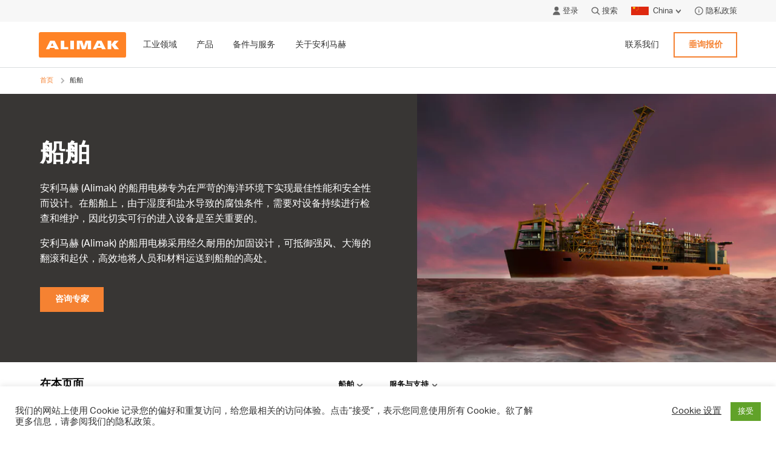

--- FILE ---
content_type: text/html; charset=UTF-8
request_url: https://alimak.com/cn/industry/marine/
body_size: 112749
content:
<!DOCTYPE html>
<html lang="zh-Hans-CN">

<head>
<link rel="preload" href="https://use.typekit.net/wyz8dfe.css" as="style">
<meta charset="UTF-8">
<meta name="viewport" content="width=device-width, initial-scale=1">
<meta name="format-detection" content="telephone=no">
<link rel="profile" href="//gmpg.org/xfn/11">
<link rel="pingback" href="https://alimak.com/cn/xmlrpc.php">

	<link rel="apple-touch-icon" href="https://alimak.com/cn/wp-content/uploads/sites/16/2021/02/Alimak-Favicon-260x260-1.png">
	<link rel="icon" type="image/png" sizes="32x32" href="https://alimak.com/cn/wp-content/uploads/sites/16/2021/02/Alimak-Favicon-32x32-1.png">
	<link rel="icon" type="image/png" sizes="16x16" href="https://alimak.com/cn/wp-content/uploads/sites/16/2021/02/Alimak-Favicon-16x16-1.png">
	<meta name="msapplication-TileColor" content="#ff6c0e">
	<meta name="theme-color" content="#ff6c0e">

<link rel="stylesheet" href="https://use.typekit.net/wyz8dfe.css">

<meta name='robots' content='index, follow, max-image-preview:large, max-snippet:-1, max-video-preview:-1' />
	<style>img:is([sizes="auto" i], [sizes^="auto," i]) { contain-intrinsic-size: 3000px 1500px }</style>
	
	<!-- This site is optimized with the Yoast SEO plugin v26.5 - https://yoast.com/wordpress/plugins/seo/ -->
	<title>船舶 - Alimak China</title>
	<link rel="canonical" href="https://alimak.com/cn/industry/marine/" />
	<meta property="og:locale" content="zh_CN" />
	<meta property="og:type" content="article" />
	<meta property="og:title" content="船舶 - Alimak China" />
	<meta property="og:url" content="https://alimak.com/cn/industry/marine/" />
	<meta property="og:site_name" content="Alimak China" />
	<meta name="twitter:card" content="summary_large_image" />
	<script type="application/ld+json" class="yoast-schema-graph">{"@context":"https://schema.org","@graph":[{"@type":"CollectionPage","@id":"https://alimak.com/cn/industry/marine/","url":"https://alimak.com/cn/industry/marine/","name":"船舶 - Alimak China","isPartOf":{"@id":"https://alimak.com/cn/#website"},"primaryImageOfPage":{"@id":"https://alimak.com/cn/industry/marine/#primaryimage"},"image":{"@id":"https://alimak.com/cn/industry/marine/#primaryimage"},"thumbnailUrl":"https://alimak.com/cn/wp-content/uploads/sites/16/2024/06/Svanen-Crane-Ship-Article-image.jpg","breadcrumb":{"@id":"https://alimak.com/cn/industry/marine/#breadcrumb"},"inLanguage":"zh-Hans"},{"@type":"ImageObject","inLanguage":"zh-Hans","@id":"https://alimak.com/cn/industry/marine/#primaryimage","url":"https://alimak.com/cn/wp-content/uploads/sites/16/2024/06/Svanen-Crane-Ship-Article-image.jpg","contentUrl":"https://alimak.com/cn/wp-content/uploads/sites/16/2024/06/Svanen-Crane-Ship-Article-image.jpg","width":840,"height":472},{"@type":"BreadcrumbList","@id":"https://alimak.com/cn/industry/marine/#breadcrumb","itemListElement":[{"@type":"ListItem","position":1,"name":"首页","item":"https://alimak.com/cn/"},{"@type":"ListItem","position":2,"name":"船舶"}]},{"@type":"WebSite","@id":"https://alimak.com/cn/#website","url":"https://alimak.com/cn/","name":"Alimak China","description":"全球垂直输送解决方案的领导者","potentialAction":[{"@type":"SearchAction","target":{"@type":"EntryPoint","urlTemplate":"https://alimak.com/cn/?s={search_term_string}"},"query-input":{"@type":"PropertyValueSpecification","valueRequired":true,"valueName":"search_term_string"}}],"inLanguage":"zh-Hans"}]}</script>
	<!-- / Yoast SEO plugin. -->


<link rel="alternate" type="application/rss+xml" title="Alimak China &raquo; Feed" href="https://alimak.com/cn/feed/" />
<link rel="alternate" type="application/rss+xml" title="Alimak China &raquo; 评论 Feed" href="https://alimak.com/cn/comments/feed/" />
<link rel="alternate" type="application/rss+xml" title="Alimak China &raquo; 船舶 Industry Feed" href="https://alimak.com/cn/industry/marine/feed/" />
<link rel='stylesheet' id='wp-block-library-css' href='https://alimak.com/cn/wp-includes/css/dist/block-library/style.min.css?ver=35cee45f52c287a1c43906638cf7f3e0' type='text/css' media='all' />
<style id='classic-theme-styles-inline-css' type='text/css'>
/*! This file is auto-generated */
.wp-block-button__link{color:#fff;background-color:#32373c;border-radius:9999px;box-shadow:none;text-decoration:none;padding:calc(.667em + 2px) calc(1.333em + 2px);font-size:1.125em}.wp-block-file__button{background:#32373c;color:#fff;text-decoration:none}
</style>
<style id='safe-svg-svg-icon-style-inline-css' type='text/css'>
.safe-svg-cover{text-align:center}.safe-svg-cover .safe-svg-inside{display:inline-block;max-width:100%}.safe-svg-cover svg{fill:currentColor;height:100%;max-height:100%;max-width:100%;width:100%}

</style>
<style id='global-styles-inline-css' type='text/css'>
:root{--wp--preset--aspect-ratio--square: 1;--wp--preset--aspect-ratio--4-3: 4/3;--wp--preset--aspect-ratio--3-4: 3/4;--wp--preset--aspect-ratio--3-2: 3/2;--wp--preset--aspect-ratio--2-3: 2/3;--wp--preset--aspect-ratio--16-9: 16/9;--wp--preset--aspect-ratio--9-16: 9/16;--wp--preset--color--black: #000000;--wp--preset--color--cyan-bluish-gray: #abb8c3;--wp--preset--color--white: #FFFFFF;--wp--preset--color--pale-pink: #f78da7;--wp--preset--color--vivid-red: #cf2e2e;--wp--preset--color--luminous-vivid-orange: #ff6900;--wp--preset--color--luminous-vivid-amber: #fcb900;--wp--preset--color--light-green-cyan: #7bdcb5;--wp--preset--color--vivid-green-cyan: #00d084;--wp--preset--color--pale-cyan-blue: #8ed1fc;--wp--preset--color--vivid-cyan-blue: #0693e3;--wp--preset--color--vivid-purple: #9b51e0;--wp--preset--color--dark-grey: #383634;--wp--preset--color--light-grey: #F7F7F7;--wp--preset--gradient--vivid-cyan-blue-to-vivid-purple: linear-gradient(135deg,rgba(6,147,227,1) 0%,rgb(155,81,224) 100%);--wp--preset--gradient--light-green-cyan-to-vivid-green-cyan: linear-gradient(135deg,rgb(122,220,180) 0%,rgb(0,208,130) 100%);--wp--preset--gradient--luminous-vivid-amber-to-luminous-vivid-orange: linear-gradient(135deg,rgba(252,185,0,1) 0%,rgba(255,105,0,1) 100%);--wp--preset--gradient--luminous-vivid-orange-to-vivid-red: linear-gradient(135deg,rgba(255,105,0,1) 0%,rgb(207,46,46) 100%);--wp--preset--gradient--very-light-gray-to-cyan-bluish-gray: linear-gradient(135deg,rgb(238,238,238) 0%,rgb(169,184,195) 100%);--wp--preset--gradient--cool-to-warm-spectrum: linear-gradient(135deg,rgb(74,234,220) 0%,rgb(151,120,209) 20%,rgb(207,42,186) 40%,rgb(238,44,130) 60%,rgb(251,105,98) 80%,rgb(254,248,76) 100%);--wp--preset--gradient--blush-light-purple: linear-gradient(135deg,rgb(255,206,236) 0%,rgb(152,150,240) 100%);--wp--preset--gradient--blush-bordeaux: linear-gradient(135deg,rgb(254,205,165) 0%,rgb(254,45,45) 50%,rgb(107,0,62) 100%);--wp--preset--gradient--luminous-dusk: linear-gradient(135deg,rgb(255,203,112) 0%,rgb(199,81,192) 50%,rgb(65,88,208) 100%);--wp--preset--gradient--pale-ocean: linear-gradient(135deg,rgb(255,245,203) 0%,rgb(182,227,212) 50%,rgb(51,167,181) 100%);--wp--preset--gradient--electric-grass: linear-gradient(135deg,rgb(202,248,128) 0%,rgb(113,206,126) 100%);--wp--preset--gradient--midnight: linear-gradient(135deg,rgb(2,3,129) 0%,rgb(40,116,252) 100%);--wp--preset--font-size--small: 13px;--wp--preset--font-size--medium: 20px;--wp--preset--font-size--large: 36px;--wp--preset--font-size--x-large: 42px;--wp--preset--font-size--regular: 18px;--wp--preset--font-size--heading-1: 46px;--wp--preset--font-size--heading-2: 38px;--wp--preset--font-size--heading-3: 32px;--wp--preset--font-size--heading-4: 20px;--wp--preset--font-size--heading-5: 18px;--wp--preset--font-size--heading-6: 18px;--wp--preset--spacing--20: 0.44rem;--wp--preset--spacing--30: 0.67rem;--wp--preset--spacing--40: 1rem;--wp--preset--spacing--50: 1.5rem;--wp--preset--spacing--60: 2.25rem;--wp--preset--spacing--70: 3.38rem;--wp--preset--spacing--80: 5.06rem;--wp--preset--shadow--natural: 6px 6px 9px rgba(0, 0, 0, 0.2);--wp--preset--shadow--deep: 12px 12px 50px rgba(0, 0, 0, 0.4);--wp--preset--shadow--sharp: 6px 6px 0px rgba(0, 0, 0, 0.2);--wp--preset--shadow--outlined: 6px 6px 0px -3px rgba(255, 255, 255, 1), 6px 6px rgba(0, 0, 0, 1);--wp--preset--shadow--crisp: 6px 6px 0px rgba(0, 0, 0, 1);}:where(.is-layout-flex){gap: 0.5em;}:where(.is-layout-grid){gap: 0.5em;}body .is-layout-flex{display: flex;}.is-layout-flex{flex-wrap: wrap;align-items: center;}.is-layout-flex > :is(*, div){margin: 0;}body .is-layout-grid{display: grid;}.is-layout-grid > :is(*, div){margin: 0;}:where(.wp-block-columns.is-layout-flex){gap: 2em;}:where(.wp-block-columns.is-layout-grid){gap: 2em;}:where(.wp-block-post-template.is-layout-flex){gap: 1.25em;}:where(.wp-block-post-template.is-layout-grid){gap: 1.25em;}.has-black-color{color: var(--wp--preset--color--black) !important;}.has-cyan-bluish-gray-color{color: var(--wp--preset--color--cyan-bluish-gray) !important;}.has-white-color{color: var(--wp--preset--color--white) !important;}.has-pale-pink-color{color: var(--wp--preset--color--pale-pink) !important;}.has-vivid-red-color{color: var(--wp--preset--color--vivid-red) !important;}.has-luminous-vivid-orange-color{color: var(--wp--preset--color--luminous-vivid-orange) !important;}.has-luminous-vivid-amber-color{color: var(--wp--preset--color--luminous-vivid-amber) !important;}.has-light-green-cyan-color{color: var(--wp--preset--color--light-green-cyan) !important;}.has-vivid-green-cyan-color{color: var(--wp--preset--color--vivid-green-cyan) !important;}.has-pale-cyan-blue-color{color: var(--wp--preset--color--pale-cyan-blue) !important;}.has-vivid-cyan-blue-color{color: var(--wp--preset--color--vivid-cyan-blue) !important;}.has-vivid-purple-color{color: var(--wp--preset--color--vivid-purple) !important;}.has-black-background-color{background-color: var(--wp--preset--color--black) !important;}.has-cyan-bluish-gray-background-color{background-color: var(--wp--preset--color--cyan-bluish-gray) !important;}.has-white-background-color{background-color: var(--wp--preset--color--white) !important;}.has-pale-pink-background-color{background-color: var(--wp--preset--color--pale-pink) !important;}.has-vivid-red-background-color{background-color: var(--wp--preset--color--vivid-red) !important;}.has-luminous-vivid-orange-background-color{background-color: var(--wp--preset--color--luminous-vivid-orange) !important;}.has-luminous-vivid-amber-background-color{background-color: var(--wp--preset--color--luminous-vivid-amber) !important;}.has-light-green-cyan-background-color{background-color: var(--wp--preset--color--light-green-cyan) !important;}.has-vivid-green-cyan-background-color{background-color: var(--wp--preset--color--vivid-green-cyan) !important;}.has-pale-cyan-blue-background-color{background-color: var(--wp--preset--color--pale-cyan-blue) !important;}.has-vivid-cyan-blue-background-color{background-color: var(--wp--preset--color--vivid-cyan-blue) !important;}.has-vivid-purple-background-color{background-color: var(--wp--preset--color--vivid-purple) !important;}.has-black-border-color{border-color: var(--wp--preset--color--black) !important;}.has-cyan-bluish-gray-border-color{border-color: var(--wp--preset--color--cyan-bluish-gray) !important;}.has-white-border-color{border-color: var(--wp--preset--color--white) !important;}.has-pale-pink-border-color{border-color: var(--wp--preset--color--pale-pink) !important;}.has-vivid-red-border-color{border-color: var(--wp--preset--color--vivid-red) !important;}.has-luminous-vivid-orange-border-color{border-color: var(--wp--preset--color--luminous-vivid-orange) !important;}.has-luminous-vivid-amber-border-color{border-color: var(--wp--preset--color--luminous-vivid-amber) !important;}.has-light-green-cyan-border-color{border-color: var(--wp--preset--color--light-green-cyan) !important;}.has-vivid-green-cyan-border-color{border-color: var(--wp--preset--color--vivid-green-cyan) !important;}.has-pale-cyan-blue-border-color{border-color: var(--wp--preset--color--pale-cyan-blue) !important;}.has-vivid-cyan-blue-border-color{border-color: var(--wp--preset--color--vivid-cyan-blue) !important;}.has-vivid-purple-border-color{border-color: var(--wp--preset--color--vivid-purple) !important;}.has-vivid-cyan-blue-to-vivid-purple-gradient-background{background: var(--wp--preset--gradient--vivid-cyan-blue-to-vivid-purple) !important;}.has-light-green-cyan-to-vivid-green-cyan-gradient-background{background: var(--wp--preset--gradient--light-green-cyan-to-vivid-green-cyan) !important;}.has-luminous-vivid-amber-to-luminous-vivid-orange-gradient-background{background: var(--wp--preset--gradient--luminous-vivid-amber-to-luminous-vivid-orange) !important;}.has-luminous-vivid-orange-to-vivid-red-gradient-background{background: var(--wp--preset--gradient--luminous-vivid-orange-to-vivid-red) !important;}.has-very-light-gray-to-cyan-bluish-gray-gradient-background{background: var(--wp--preset--gradient--very-light-gray-to-cyan-bluish-gray) !important;}.has-cool-to-warm-spectrum-gradient-background{background: var(--wp--preset--gradient--cool-to-warm-spectrum) !important;}.has-blush-light-purple-gradient-background{background: var(--wp--preset--gradient--blush-light-purple) !important;}.has-blush-bordeaux-gradient-background{background: var(--wp--preset--gradient--blush-bordeaux) !important;}.has-luminous-dusk-gradient-background{background: var(--wp--preset--gradient--luminous-dusk) !important;}.has-pale-ocean-gradient-background{background: var(--wp--preset--gradient--pale-ocean) !important;}.has-electric-grass-gradient-background{background: var(--wp--preset--gradient--electric-grass) !important;}.has-midnight-gradient-background{background: var(--wp--preset--gradient--midnight) !important;}.has-small-font-size{font-size: var(--wp--preset--font-size--small) !important;}.has-medium-font-size{font-size: var(--wp--preset--font-size--medium) !important;}.has-large-font-size{font-size: var(--wp--preset--font-size--large) !important;}.has-x-large-font-size{font-size: var(--wp--preset--font-size--x-large) !important;}
:where(.wp-block-post-template.is-layout-flex){gap: 1.25em;}:where(.wp-block-post-template.is-layout-grid){gap: 1.25em;}
:where(.wp-block-columns.is-layout-flex){gap: 2em;}:where(.wp-block-columns.is-layout-grid){gap: 2em;}
:root :where(.wp-block-pullquote){font-size: 1.5em;line-height: 1.6;}
</style>
<link rel='stylesheet' id='cookie-law-info-css' href='https://alimak.com/cn/wp-content/plugins/cookie-law-info/legacy/public/css/cookie-law-info-public.css?ver=3.3.5' type='text/css' media='all' />
<link rel='stylesheet' id='cookie-law-info-gdpr-css' href='https://alimak.com/cn/wp-content/plugins/cookie-law-info/legacy/public/css/cookie-law-info-gdpr.css?ver=3.3.5' type='text/css' media='all' />
<link rel='stylesheet' id='stella-style-css' href='https://alimak.com/cn/wp-content/themes/alimak/style.css?ver=1596451508' type='text/css' media='all' />
<script type="text/javascript" src="https://alimak.com/cn/wp-includes/js/jquery/jquery.min.js?ver=3.7.1" id="jquery-core-js"></script>
<script type="text/javascript" src="https://alimak.com/cn/wp-includes/js/jquery/jquery-migrate.min.js?ver=3.4.1" id="jquery-migrate-js"></script>
<script type="text/javascript" id="cookie-law-info-js-extra">
/* <![CDATA[ */
var Cli_Data = {"nn_cookie_ids":[],"cookielist":[],"non_necessary_cookies":[],"ccpaEnabled":"","ccpaRegionBased":"","ccpaBarEnabled":"","strictlyEnabled":["necessary","obligatoire"],"ccpaType":"gdpr","js_blocking":"1","custom_integration":"","triggerDomRefresh":"","secure_cookies":""};
var cli_cookiebar_settings = {"animate_speed_hide":"500","animate_speed_show":"500","background":"#FFF","border":"#b1a6a6c2","border_on":"","button_1_button_colour":"#61a229","button_1_button_hover":"#4e8221","button_1_link_colour":"#fff","button_1_as_button":"1","button_1_new_win":"","button_2_button_colour":"#333","button_2_button_hover":"#292929","button_2_link_colour":"#444","button_2_as_button":"","button_2_hidebar":"","button_3_button_colour":"#3566bb","button_3_button_hover":"#2a5296","button_3_link_colour":"#fff","button_3_as_button":"1","button_3_new_win":"","button_4_button_colour":"#000","button_4_button_hover":"#000000","button_4_link_colour":"#333333","button_4_as_button":"","button_7_button_colour":"#61a229","button_7_button_hover":"#4e8221","button_7_link_colour":"#fff","button_7_as_button":"1","button_7_new_win":"","font_family":"inherit","header_fix":"","notify_animate_hide":"1","notify_animate_show":"","notify_div_id":"#cookie-law-info-bar","notify_position_horizontal":"right","notify_position_vertical":"bottom","scroll_close":"","scroll_close_reload":"","accept_close_reload":"","reject_close_reload":"","showagain_tab":"","showagain_background":"#fff","showagain_border":"#000","showagain_div_id":"#cookie-law-info-again","showagain_x_position":"100px","text":"#333333","show_once_yn":"","show_once":"10000","logging_on":"","as_popup":"","popup_overlay":"1","bar_heading_text":"","cookie_bar_as":"banner","popup_showagain_position":"bottom-right","widget_position":"left"};
var log_object = {"ajax_url":"https:\/\/alimak.com\/cn\/wp-admin\/admin-ajax.php"};
/* ]]> */
</script>
<script type="text/javascript" defer src="https://alimak.com/cn/wp-content/plugins/cookie-law-info/legacy/public/js/cookie-law-info-public.js?ver=3.3.5" id="cookie-law-info-js"></script>
<link rel="https://api.w.org/" href="https://alimak.com/cn/wp-json/" /><link rel="alternate" title="JSON" type="application/json" href="https://alimak.com/cn/wp-json/wp/v2/industry/13" /><link rel="EditURI" type="application/rsd+xml" title="RSD" href="https://alimak.com/cn/xmlrpc.php?rsd" />
<link rel="alternate" hreflang="en-US" href="https://alimak.com/us/industry/marine/"><link rel="alternate" hreflang="fr-FR" href="https://alimak.com/fr/industry/marin/"><link rel="alternate" hreflang="de-DE" href="https://alimak.com/de/industry/marine/"><link rel="alternate" hreflang="fr-BE" href="https://alimak.com/be/industry/marin/"><link rel="alternate" hreflang="en-AU" href="https://alimak.com/au/industry/marine/"><link rel="alternate" hreflang="pt-BR" href="https://alimak.com/br/industry/marine/"><link rel="alternate" hreflang="hi-IN" href="https://alimak.com/in/industry/marine/"><link rel="alternate" hreflang="it-IT" href="https://alimak.com/it/industry/marine/"><link rel="alternate" hreflang="ms-MY" href="https://alimak.com/my/industry/marine/"><link rel="alternate" hreflang="nl-NL" href="https://alimak.com/nl/industry/marine/"><link rel="alternate" hreflang="no-NO" href="https://alimak.com/no/industry/marine/"><link rel="alternate" hreflang="ko-KR" href="https://alimak.com/kr/industry/marine/"><link rel="alternate" hreflang="en-SG" href="https://alimak.com/sg/industry/marine/"><link rel="alternate" hreflang="sv-SE" href="https://alimak.com/se/industry/marine/"><link rel="alternate" hreflang="ar-AE" href="https://alimak.com/ae/industry/marine/"><link rel="alternate" hreflang="en-GB" href="https://alimak.com/uk/industry/marine/"><link rel="alternate" hreflang="da-DK" href="https://alimak.com/dk/industry/marine/"><link rel="alternate" hreflang="es-ES" href="https://alimak.com/es/industry/marine/"><link rel="alternate" hreflang="de-CH" href="https://alimak.com/ch/industry/marine/"><link rel="alternate" hreflang="en-CA" href="https://alimak.com/ca/industry/marine/"><link rel="alternate" hreflang="zh-Hans-CN" href="https://alimak.com/cn/industry/marine/"><style type="text/css">.recentcomments a{display:inline !important;padding:0 !important;margin:0 !important;}</style><script id='nitro-telemetry-meta' nitro-exclude>window.NPTelemetryMetadata={missReason: (!window.NITROPACK_STATE ? 'page type not allowed (industry)' : 'hit'),pageType: 'industry',isEligibleForOptimization: false,}</script><script id='nitro-generic' nitro-exclude>(()=>{window.NitroPack=window.NitroPack||{coreVersion:"na",isCounted:!1};let e=document.createElement("script");if(e.src="https://nitroscripts.com/NkjfgNDMupcgtnldqfqwSWGENTodqbuH",e.async=!0,e.id="nitro-script",document.head.appendChild(e),!window.NitroPack.isCounted){window.NitroPack.isCounted=!0;let t=()=>{navigator.sendBeacon("https://to.getnitropack.com/p",JSON.stringify({siteId:"NkjfgNDMupcgtnldqfqwSWGENTodqbuH",url:window.location.href,isOptimized:!!window.IS_NITROPACK,coreVersion:"na",missReason:window.NPTelemetryMetadata?.missReason||"",pageType:window.NPTelemetryMetadata?.pageType||"",isEligibleForOptimization:!!window.NPTelemetryMetadata?.isEligibleForOptimization}))};(()=>{let e=()=>new Promise(e=>{"complete"===document.readyState?e():window.addEventListener("load",e)}),i=()=>new Promise(e=>{document.prerendering?document.addEventListener("prerenderingchange",e,{once:!0}):e()}),a=async()=>{await i(),await e(),t()};a()})(),window.addEventListener("pageshow",e=>{if(e.persisted){let i=document.prerendering||self.performance?.getEntriesByType?.("navigation")[0]?.activationStart>0;"visible"!==document.visibilityState||i||t()}})}})();</script><link rel="icon" href="https://alimak.com/cn/wp-content/uploads/sites/16/2020/12/Alimak-Favicon-Icon-01.jpg" sizes="32x32" />
<link rel="icon" href="https://alimak.com/cn/wp-content/uploads/sites/16/2020/12/Alimak-Favicon-Icon-01.jpg" sizes="192x192" />
<link rel="apple-touch-icon" href="https://alimak.com/cn/wp-content/uploads/sites/16/2020/12/Alimak-Favicon-Icon-01.jpg" />
<meta name="msapplication-TileImage" content="https://alimak.com/cn/wp-content/uploads/sites/16/2020/12/Alimak-Favicon-Icon-01.jpg" />
<!-- Custom Header Code --><meta name="google-site-verification" content="8g88ih_2zFhYeMoQE8h0TJe-T-PZ7KF_bzCIxjSeo-U" />

<!-- Global site tag (gtag.js) - Google Analytics -->
<script async src="https://www.googletagmanager.com/gtag/js?id=UA-135378609-1"></script>
<script>
  window.dataLayer = window.dataLayer || [];
  function gtag(){dataLayer.push(arguments);}
  gtag('js', new Date());

  gtag('config', 'UA-135378609-1');
</script><!-- End Custom Header Code --></head>

<body data-rsssl=1 id="body" class="archive tax-industry term-marine term-13 wp-theme-alimak remove-focus">
	
	<a href="#main" class="skip-link">跳到正文</a>

	
<header class="header g01" role="banner" id="header">

  <div class="g01__topbar">
    <div class="container container--full g01__top-container">

              <a
        href="https://my.alimak.com/"
        class="button--simple login-button g01__topbar-button"
        target="_blank">
          <svg class="svg-icon svg-icon--icon-login" aria-hidden="true" role="img"> <use href="#icon-login" xlink:href="#icon-login"></use> </svg>          登录        </a>
      
      <button type="button" class="button--simple search-button g01__topbar-button" aria-label="Click to open search modal">
        <svg class="svg-icon svg-icon--icon-search" aria-hidden="true" role="img"> <use href="#icon-search" xlink:href="#icon-search"></use> </svg>        搜索      </button>

              <div class="language-switcher g01__topbar-button">

          <button type="button" class="language-switcher__button">
            
																											<img src="https://alimak.com/cn/wp-content/themes/alimak/images/svg/flags/cn.svg" alt="" width="32" height="16" class="language-switcher__flag" aria-hidden="true">
																		<span class="language-switcher__label">China</span>
								
                <svg class="svg-icon svg-icon--icon-arrow-down" aria-hidden="true" role="img"> <use href="#icon-arrow-down" xlink:href="#icon-arrow-down"></use> </svg>                          </button>

          <ul class="language-switcher__languages" aria-hidden="true">
                            <li class="language-switcher__item" data-locale="en_US">
                  <a href="https://alimak.com/industry/marine/" class="language-switcher__link no-flag">

																			<span class="language-switcher__label language-switcher__label--global">Global Site</span>
									
                </a>
                </li>
                                <li class="language-switcher__item" data-locale="en_AU">
                  <a href="https://alimak.com/au/industry/marine/" class="language-switcher__link ">

																														<img src="https://alimak.com/cn/wp-content/themes/alimak/images/svg/flags/au.svg" alt="" width="32" height="16" class="language-switcher__flag" aria-hidden="true">
																				<span class="language-switcher__label">Australia</span>
									
                </a>
                </li>
                                <li class="language-switcher__item" data-locale="fr_BE">
                  <a href="https://alimak.com/be/industry/marin/" class="language-switcher__link ">

																														<img src="https://alimak.com/cn/wp-content/themes/alimak/images/svg/flags/be.svg" alt="" width="32" height="16" class="language-switcher__flag" aria-hidden="true">
																				<span class="language-switcher__label">Belgium</span>
									
                </a>
                </li>
                                <li class="language-switcher__item" data-locale="pt_BR">
                  <a href="https://alimak.com/br/industry/marine/" class="language-switcher__link ">

																														<img src="https://alimak.com/cn/wp-content/themes/alimak/images/svg/flags/br.svg" alt="" width="32" height="16" class="language-switcher__flag" aria-hidden="true">
																				<span class="language-switcher__label">Brazil</span>
									
                </a>
                </li>
                                <li class="language-switcher__item" data-locale="en_CA">
                  <a href="https://alimak.com/ca/industry/marine/" class="language-switcher__link ">

																														<img src="https://alimak.com/cn/wp-content/themes/alimak/images/svg/flags/ca.svg" alt="" width="32" height="16" class="language-switcher__flag" aria-hidden="true">
																				<span class="language-switcher__label">Canada</span>
									
                </a>
                </li>
                                <li class="language-switcher__item" data-locale="da_DK">
                  <a href="https://alimak.com/dk/industry/marine/" class="language-switcher__link ">

																														<img src="https://alimak.com/cn/wp-content/themes/alimak/images/svg/flags/dk.svg" alt="" width="32" height="16" class="language-switcher__flag" aria-hidden="true">
																				<span class="language-switcher__label">Denmark</span>
									
                </a>
                </li>
                                <li class="language-switcher__item" data-locale="fr_FR">
                  <a href="https://alimak.com/fr/industry/marin/" class="language-switcher__link ">

																														<img src="https://alimak.com/cn/wp-content/themes/alimak/images/svg/flags/fr.svg" alt="" width="32" height="16" class="language-switcher__flag" aria-hidden="true">
																				<span class="language-switcher__label">France</span>
									
                </a>
                </li>
                                <li class="language-switcher__item" data-locale="de_DE">
                  <a href="https://alimak.com/de/industry/marine/" class="language-switcher__link ">

																														<img src="https://alimak.com/cn/wp-content/themes/alimak/images/svg/flags/de.svg" alt="" width="32" height="16" class="language-switcher__flag" aria-hidden="true">
																				<span class="language-switcher__label">Germany</span>
									
                </a>
                </li>
                                <li class="language-switcher__item" data-locale="hi_IN">
                  <a href="https://alimak.com/in/industry/marine/" class="language-switcher__link ">

																														<img src="https://alimak.com/cn/wp-content/themes/alimak/images/svg/flags/in.svg" alt="" width="32" height="16" class="language-switcher__flag" aria-hidden="true">
																				<span class="language-switcher__label">India</span>
									
                </a>
                </li>
                                <li class="language-switcher__item" data-locale="it_IT">
                  <a href="https://alimak.com/it/industry/marine/" class="language-switcher__link ">

																														<img src="https://alimak.com/cn/wp-content/themes/alimak/images/svg/flags/it.svg" alt="" width="32" height="16" class="language-switcher__flag" aria-hidden="true">
																				<span class="language-switcher__label">Italy</span>
									
                </a>
                </li>
                                <li class="language-switcher__item" data-locale="ko_KR">
                  <a href="https://alimak.com/kr/industry/marine/" class="language-switcher__link ">

																														<img src="https://alimak.com/cn/wp-content/themes/alimak/images/svg/flags/kr.svg" alt="" width="32" height="16" class="language-switcher__flag" aria-hidden="true">
																				<span class="language-switcher__label">Korea</span>
									
                </a>
                </li>
                                <li class="language-switcher__item" data-locale="ms_MY">
                  <a href="https://alimak.com/my/industry/marine/" class="language-switcher__link ">

																														<img src="https://alimak.com/cn/wp-content/themes/alimak/images/svg/flags/my.svg" alt="" width="32" height="16" class="language-switcher__flag" aria-hidden="true">
																				<span class="language-switcher__label">Malaysia</span>
									
                </a>
                </li>
                                <li class="language-switcher__item" data-locale="nl_NL">
                  <a href="https://alimak.com/nl/industry/marine/" class="language-switcher__link ">

																														<img src="https://alimak.com/cn/wp-content/themes/alimak/images/svg/flags/nl.svg" alt="" width="32" height="16" class="language-switcher__flag" aria-hidden="true">
																				<span class="language-switcher__label">Netherlands</span>
									
                </a>
                </li>
                                <li class="language-switcher__item" data-locale="no_NO">
                  <a href="https://alimak.com/no/industry/marine/" class="language-switcher__link ">

																														<img src="https://alimak.com/cn/wp-content/themes/alimak/images/svg/flags/no.svg" alt="" width="32" height="16" class="language-switcher__flag" aria-hidden="true">
																				<span class="language-switcher__label">Norway</span>
									
                </a>
                </li>
                                <li class="language-switcher__item" data-locale="en_SG">
                  <a href="https://alimak.com/sg/industry/marine/" class="language-switcher__link ">

																														<img src="https://alimak.com/cn/wp-content/themes/alimak/images/svg/flags/sg.svg" alt="" width="32" height="16" class="language-switcher__flag" aria-hidden="true">
																				<span class="language-switcher__label">Singapore</span>
									
                </a>
                </li>
                                <li class="language-switcher__item" data-locale="es_ES">
                  <a href="https://alimak.com/es/industry/marine/" class="language-switcher__link ">

																														<img src="https://alimak.com/cn/wp-content/themes/alimak/images/svg/flags/es.svg" alt="" width="32" height="16" class="language-switcher__flag" aria-hidden="true">
																				<span class="language-switcher__label">Spain</span>
									
                </a>
                </li>
                                <li class="language-switcher__item" data-locale="sv_SE">
                  <a href="https://alimak.com/se/industry/marine/" class="language-switcher__link ">

																														<img src="https://alimak.com/cn/wp-content/themes/alimak/images/svg/flags/se.svg" alt="" width="32" height="16" class="language-switcher__flag" aria-hidden="true">
																				<span class="language-switcher__label">Sweden</span>
									
                </a>
                </li>
                                <li class="language-switcher__item" data-locale="de_CH">
                  <a href="https://alimak.com/ch/industry/marine/" class="language-switcher__link ">

																														<img src="https://alimak.com/cn/wp-content/themes/alimak/images/svg/flags/ch.svg" alt="" width="32" height="16" class="language-switcher__flag" aria-hidden="true">
																				<span class="language-switcher__label">Switzerland</span>
									
                </a>
                </li>
                                <li class="language-switcher__item" data-locale="ar_AE">
                  <a href="https://alimak.com/ae/industry/marine/" class="language-switcher__link ">

																														<img src="https://alimak.com/cn/wp-content/themes/alimak/images/svg/flags/ae.svg" alt="" width="32" height="16" class="language-switcher__flag" aria-hidden="true">
																				<span class="language-switcher__label">United Arab Emirates</span>
									
                </a>
                </li>
                                <li class="language-switcher__item" data-locale="en_GB">
                  <a href="https://alimak.com/uk/industry/marine/" class="language-switcher__link ">

																														<img src="https://alimak.com/cn/wp-content/themes/alimak/images/svg/flags/gb.svg" alt="" width="32" height="16" class="language-switcher__flag" aria-hidden="true">
																				<span class="language-switcher__label">United Kingdom</span>
									
                </a>
                </li>
                                <li class="language-switcher__item" data-locale="en_US">
                  <a href="https://alimak.com/us/industry/marine/" class="language-switcher__link ">

																														<img src="https://alimak.com/cn/wp-content/themes/alimak/images/svg/flags/us.svg" alt="" width="32" height="16" class="language-switcher__flag" aria-hidden="true">
																				<span class="language-switcher__label">United States of America</span>
									
                </a>
                </li>
                          </ul>
        </div>
      
              <a
        href="https://alimak.com/cn/about-us/privacy-policy/"
        class="button--simple data-protection-button g01__topbar-button"
        target="_self">
          <svg class="svg-icon svg-icon--icon-info" aria-hidden="true" role="img"> <use href="#icon-info" xlink:href="#icon-info"></use> </svg>          隐私政策        </a>
      
    </div>
  </div>

  <div class="container container--full g01__container">

    <a href="https://alimak.com/cn" class="g01__logo" title="安利马赫 (Alimak) 首页">
      <svg class="svg-icon svg-icon--icon-alimak" aria-hidden="true" role="img"> <use href="#icon-alimak" xlink:href="#icon-alimak"></use> </svg>      <span class="screen-reader-text">Click to return home</span>
    </a>

    <button type="button" id="hamburger" class="g01__hamburger search-close" aria-label="Click to toggle menu">
      <i class="g01__hamburger-ident" aria-hidden="true"></i>
    </button>

    <nav class="g01__navigation">

      <ul id="primary-menu" class="menu g01__menu"><li id="menu-item-5" class="industry-menu menu-item menu-item-type-custom menu-item-object-custom current-menu-ancestor current-menu-parent menu-item-has-children menu-item-5"><a href="#"><span class="menu-item__title menu-item__title--no-image">工业领域</span></a>
<ul class="sub-menu">
	<li id="menu-item-1094" class="menu-item menu-item-type-taxonomy menu-item-object-industry menu-item-1094"><a href="https://alimak.com/cn/industry/construction/"><span class="menu-item__title">建筑施工</span><img src=https://alimak.com/cn/wp-content/uploads/sites/16/2020/10/icon_construction.svg srcset="https://alimak.com/cn/wp-content/uploads/sites/16/2020/10/icon_construction.svg 1x, https://alimak.com/cn/wp-content/uploads/sites/16/2020/10/icon_construction.svg 2x" class="menu-item__image" alt="" width="59" height="60"></a></li>
	<li id="menu-item-4466" class="menu-item menu-item-type-taxonomy menu-item-object-industry menu-item-4466"><a href="https://alimak.com/cn/industry/data-centers/"><span class="menu-item__title">数据中心</span><img src=https://alimak.com/cn/wp-content/uploads/sites/16/2023/11/icon_data_center.svg srcset="https://alimak.com/cn/wp-content/uploads/sites/16/2023/11/icon_data_center.svg 1x, https://alimak.com/cn/wp-content/uploads/sites/16/2023/11/icon_data_center.svg 2x" class="menu-item__image" alt="" width="58" height="56"></a></li>
	<li id="menu-item-1731" class="menu-item menu-item-type-taxonomy menu-item-object-industry menu-item-1731"><a href="https://alimak.com/cn/industry/warehouse-logistics/"><span class="menu-item__title">仓储和物流</span><img src=https://alimak.com/cn/wp-content/uploads/sites/16/2020/10/icon_warehouse.svg srcset="https://alimak.com/cn/wp-content/uploads/sites/16/2020/10/icon_warehouse.svg 1x, https://alimak.com/cn/wp-content/uploads/sites/16/2020/10/icon_warehouse.svg 2x" class="menu-item__image" alt="" width="56" height="56"></a></li>
	<li id="menu-item-1853" class="menu-item menu-item-type-taxonomy menu-item-object-industry menu-item-1853"><a href="https://alimak.com/cn/industry/oil-gas/"><span class="menu-item__title">石油和天然气</span><img src=https://alimak.com/cn/wp-content/uploads/sites/16/2020/10/icon_oil.svg srcset="https://alimak.com/cn/wp-content/uploads/sites/16/2020/10/icon_oil.svg 1x, https://alimak.com/cn/wp-content/uploads/sites/16/2020/10/icon_oil.svg 2x" class="menu-item__image" alt="" width="64" height="60"></a></li>
	<li id="menu-item-1102" class="menu-item menu-item-type-taxonomy menu-item-object-industry menu-item-1102"><a href="https://alimak.com/cn/industry/bridges-tunnels/"><span class="menu-item__title">桥梁隧道</span><img src=https://alimak.com/cn/wp-content/uploads/sites/16/2020/10/icon_bridges.svg srcset="https://alimak.com/cn/wp-content/uploads/sites/16/2020/10/icon_bridges.svg 1x, https://alimak.com/cn/wp-content/uploads/sites/16/2020/10/icon_bridges.svg 2x" class="menu-item__image" alt="" width="61" height="52"></a></li>
	<li id="menu-item-1097" class="menu-item menu-item-type-taxonomy menu-item-object-industry menu-item-1097"><a href="https://alimak.com/cn/industry/cement/"><span class="menu-item__title">水泥</span><img src=https://alimak.com/cn/wp-content/uploads/sites/16/2020/10/Icon_cement.svg srcset="https://alimak.com/cn/wp-content/uploads/sites/16/2020/10/Icon_cement.svg 1x, https://alimak.com/cn/wp-content/uploads/sites/16/2020/10/Icon_cement.svg 2x" class="menu-item__image" alt="" width="71" height="48"></a></li>
	<li id="menu-item-1771" class="menu-item menu-item-type-taxonomy menu-item-object-industry menu-item-1771"><a href="https://alimak.com/cn/industry/chemical/"><span class="menu-item__title">化工</span><img src=https://alimak.com/cn/wp-content/uploads/sites/16/2020/10/icon_chemical.svg srcset="https://alimak.com/cn/wp-content/uploads/sites/16/2020/10/icon_chemical.svg 1x, https://alimak.com/cn/wp-content/uploads/sites/16/2020/10/icon_chemical.svg 2x" class="menu-item__image" alt="" width="70" height="52"></a></li>
	<li id="menu-item-4434" class="menu-item menu-item-type-taxonomy menu-item-object-industry menu-item-4434"><a href="https://alimak.com/cn/industry/food-and-beverage/"><span class="menu-item__title">餐饮</span><img src=https://alimak.com/cn/wp-content/uploads/sites/16/2023/09/icon_food_beverage.svg srcset="https://alimak.com/cn/wp-content/uploads/sites/16/2023/09/icon_food_beverage.svg 1x, https://alimak.com/cn/wp-content/uploads/sites/16/2023/09/icon_food_beverage.svg 2x" class="menu-item__image" alt="" width="58" height="56"></a></li>
	<li id="menu-item-1101" class="menu-item menu-item-type-taxonomy menu-item-object-industry menu-item-1101"><a href="https://alimak.com/cn/industry/grain/"><span class="menu-item__title">谷物</span><img src=https://alimak.com/cn/wp-content/uploads/sites/16/2020/10/icon_grain.svg srcset="https://alimak.com/cn/wp-content/uploads/sites/16/2020/10/icon_grain.svg 1x, https://alimak.com/cn/wp-content/uploads/sites/16/2020/10/icon_grain.svg 2x" class="menu-item__image" alt="" width="61" height="60"></a></li>
	<li id="menu-item-1096" class="menu-item menu-item-type-taxonomy menu-item-object-industry current-menu-item menu-item-1096"><a href="https://alimak.com/cn/industry/marine/" aria-current="page"><span class="menu-item__title">船舶</span><img src=https://alimak.com/cn/wp-content/uploads/sites/16/2020/10/icon_marine.svg srcset="https://alimak.com/cn/wp-content/uploads/sites/16/2020/10/icon_marine.svg 1x, https://alimak.com/cn/wp-content/uploads/sites/16/2020/10/icon_marine.svg 2x" class="menu-item__image" alt="" width="56" height="56"></a></li>
	<li id="menu-item-4435" class="menu-item menu-item-type-taxonomy menu-item-object-industry menu-item-4435"><a href="https://alimak.com/cn/industry/metal-and-steel/"><span class="menu-item__title">金屬鋼</span><img src=https://alimak.com/cn/wp-content/uploads/sites/16/2023/09/icon_metal_and_steel.svg srcset="https://alimak.com/cn/wp-content/uploads/sites/16/2023/09/icon_metal_and_steel.svg 1x, https://alimak.com/cn/wp-content/uploads/sites/16/2023/09/icon_metal_and_steel.svg 2x" class="menu-item__image" alt="" width="58" height="56"></a></li>
	<li id="menu-item-1100" class="menu-item menu-item-type-taxonomy menu-item-object-industry menu-item-1100"><a href="https://alimak.com/cn/industry/mining/"><span class="menu-item__title">采矿业</span><img src=https://alimak.com/cn/wp-content/uploads/sites/16/2020/10/icon_mining.svg srcset="https://alimak.com/cn/wp-content/uploads/sites/16/2020/10/icon_mining.svg 1x, https://alimak.com/cn/wp-content/uploads/sites/16/2020/10/icon_mining.svg 2x" class="menu-item__image" alt="" width="72" height="44"></a></li>
	<li id="menu-item-1095" class="menu-item menu-item-type-taxonomy menu-item-object-industry menu-item-1095"><a href="https://alimak.com/cn/industry/ports-shipyards/"><span class="menu-item__title">港口与码头</span><img src=https://alimak.com/cn/wp-content/uploads/sites/16/2020/10/icon_parts.svg srcset="https://alimak.com/cn/wp-content/uploads/sites/16/2020/10/icon_parts.svg 1x, https://alimak.com/cn/wp-content/uploads/sites/16/2020/10/icon_parts.svg 2x" class="menu-item__image" alt="" width="56" height="56"></a></li>
	<li id="menu-item-1098" class="menu-item menu-item-type-taxonomy menu-item-object-industry menu-item-1098"><a href="https://alimak.com/cn/industry/power/"><span class="menu-item__title">电力</span><img src=https://alimak.com/cn/wp-content/uploads/sites/16/2020/10/icon_power.svg srcset="https://alimak.com/cn/wp-content/uploads/sites/16/2020/10/icon_power.svg 1x, https://alimak.com/cn/wp-content/uploads/sites/16/2020/10/icon_power.svg 2x" class="menu-item__image" alt="" width="56" height="56"></a></li>
	<li id="menu-item-1554" class="menu-item menu-item-type-post_type menu-item-object-page menu-item-1554"><a href="https://alimak.com/cn/pulp-paper/"><span class="menu-item__title">纸浆和造纸</span><img src=https://alimak.com/cn/wp-content/uploads/sites/16/2020/12/icon_Pulp-Paper@1x.svg srcset="https://alimak.com/cn/wp-content/uploads/sites/16/2020/12/icon_Pulp-Paper@1x.svg 1x, https://alimak.com/cn/wp-content/uploads/sites/16/2020/12/icon_Pulp-Paper@1x.svg 2x" class="menu-item__image" alt="" width="44" height="56"></a></li>
</ul>
</li>
<li id="menu-item-1897" class="product-menu menu-item menu-item-type-custom menu-item-object-custom menu-item-has-children menu-item-1897"><a href="#"><span class="menu-item__title menu-item__title--no-image">产品</span></a>
<ul class="sub-menu">
	<li id="menu-item-1508" class="menu-item menu-item-type-post_type menu-item-object-page menu-item-1508"><a href="https://alimak.com/cn/products-overview/"><span class="menu-item__title">产品概况</span><img src=https://alimak.com/cn/wp-content/uploads/sites/16/2020/11/Ostrand-pulp-mill-Gallery-module-150x88.jpg srcset="https://alimak.com/cn/wp-content/uploads/sites/16/2020/11/Ostrand-pulp-mill-Gallery-module-150x88.jpg 1x, https://alimak.com/cn/wp-content/uploads/sites/16/2020/11/Ostrand-pulp-mill-Gallery-module-262x176.jpg 2x" class="menu-item__image" alt="" width="150" height="88"></a></li>
	<li id="menu-item-10" class="menu-item menu-item-type-custom menu-item-object-custom menu-item-has-children menu-item-10"><a href="/cn/new-equipment"><span class="menu-item__title">新设备</span><img src=https://alimak.com/cn/wp-content/uploads/sites/16/2020/12/Megamenu_2-150x88.jpg srcset="https://alimak.com/cn/wp-content/uploads/sites/16/2020/12/Megamenu_2-150x88.jpg 1x, https://alimak.com/cn/wp-content/uploads/sites/16/2020/12/Megamenu_2.jpg 2x" class="menu-item__image" alt="" width="150" height="88"></a>
	<ul class="sub-menu">
		<li id="menu-item-1509" class="menu-item menu-item-type-post_type menu-item-object-page menu-item-1509"><a href="https://alimak.com/cn/new-equipment/"><span class="menu-item__title menu-item__title--no-image">查看全部设备</span></a></li>
		<li id="menu-item-1104" class="menu-item menu-item-type-taxonomy menu-item-object-product-category menu-item-1104"><a href="https://alimak.com/cn/product-category/construction-hoists/"><span class="menu-item__title menu-item__title--no-image">施工升降机</span></a></li>
		<li id="menu-item-1106" class="menu-item menu-item-type-taxonomy menu-item-object-product-category menu-item-1106"><a href="https://alimak.com/cn/product-category/transport-platforms-and-material-hoists/"><span class="menu-item__title menu-item__title--no-image">运输平台和物料升降机</span></a></li>
		<li id="menu-item-1107" class="menu-item menu-item-type-taxonomy menu-item-object-product-category menu-item-1107"><a href="https://alimak.com/cn/product-category/mast-climbing-work-platforms/"><span class="menu-item__title menu-item__title--no-image">桅杆式升降工作平台</span></a></li>
		<li id="menu-item-1109" class="menu-item menu-item-type-taxonomy menu-item-object-product-category menu-item-1109"><a href="https://alimak.com/cn/product-category/construction-hoist-and-platform-combinations/"><span class="menu-item__title menu-item__title--no-image">施工升降机和平台组合</span></a></li>
		<li id="menu-item-1523" class="menu-item menu-item-type-post_type menu-item-object-page menu-item-1523"><a href="https://alimak.com/cn/custom-construction-solutions/"><span class="menu-item__title menu-item__title--no-image">定制施工解决方案</span></a></li>
		<li id="menu-item-1105" class="menu-item menu-item-type-taxonomy menu-item-object-product-category menu-item-1105"><a href="https://alimak.com/cn/product-category/industrial-elevators/"><span class="menu-item__title menu-item__title--no-image">工业电梯</span></a></li>
		<li id="menu-item-1110" class="menu-item menu-item-type-taxonomy menu-item-object-product-category menu-item-1110"><a href="https://alimak.com/cn/product-category/offshore-and-marine-elevators/"><span class="menu-item__title menu-item__title--no-image">海上和船用电梯</span></a></li>
		<li id="menu-item-1112" class="menu-item menu-item-type-taxonomy menu-item-object-product-category menu-item-1112"><a href="https://alimak.com/cn/product-category/logistics-and-warehouse-elevators/"><span class="menu-item__title menu-item__title--no-image">物流和仓库电梯</span></a></li>
		<li id="menu-item-1524" class="menu-item menu-item-type-post_type menu-item-object-page menu-item-1524"><a href="https://alimak.com/cn/custom-industrial-solutions/"><span class="menu-item__title menu-item__title--no-image">定制的行业解决方案</span></a></li>
	</ul>
</li>
	<li id="menu-item-1512" class="menu-item menu-item-type-post_type menu-item-object-page menu-item-has-children menu-item-1512"><a href="https://alimak.com/cn/accessories-overview/"><span class="menu-item__title">附件概览</span><img src=https://alimak.com/cn/wp-content/uploads/sites/16/2020/11/Accessories-overview-hero-image-150x88.jpg srcset="https://alimak.com/cn/wp-content/uploads/sites/16/2020/11/Accessories-overview-hero-image-150x88.jpg 1x, https://alimak.com/cn/wp-content/uploads/sites/16/2020/11/Accessories-overview-hero-image-300x176.jpg 2x" class="menu-item__image" alt="" width="150" height="88"></a>
	<ul class="sub-menu">
		<li id="menu-item-1530" class="menu-item menu-item-type-post_type menu-item-object-page menu-item-1530"><a href="https://alimak.com/cn/accessories-overview/"><span class="menu-item__title menu-item__title--no-image">附件概览</span></a></li>
		<li id="menu-item-1525" class="menu-item menu-item-type-post_type menu-item-object-page menu-item-1525"><a href="https://alimak.com/cn/accessories-overview/mast-ties/"><span class="menu-item__title menu-item__title--no-image">桅杆和附墙</span></a></li>
		<li id="menu-item-1526" class="menu-item menu-item-type-post_type menu-item-object-page menu-item-1526"><a href="https://alimak.com/cn/accessories-overview/cable-guiding-equipment/"><span class="menu-item__title menu-item__title--no-image">电缆引导设备</span></a></li>
		<li id="menu-item-1527" class="menu-item menu-item-type-post_type menu-item-object-page menu-item-1527"><a href="https://alimak.com/cn/accessories-overview/landing-equipment/"><span class="menu-item__title menu-item__title--no-image">起落设备</span></a></li>
	</ul>
</li>
	<li id="menu-item-1114" class="menu-item menu-item-type-post_type menu-item-object-page menu-item-1114"><a href="https://alimak.com/cn/used-equipment/"><span class="menu-item__title">二手设备</span><img src=https://alimak.com/cn/wp-content/uploads/sites/16/2020/11/Used-Equipment-Hero-image-150x88.jpg srcset="https://alimak.com/cn/wp-content/uploads/sites/16/2020/11/Used-Equipment-Hero-image-150x88.jpg 1x, https://alimak.com/cn/wp-content/uploads/sites/16/2020/11/Used-Equipment-Hero-image-300x176.jpg 2x" class="menu-item__image" alt="" width="150" height="88"></a></li>
</ul>
</li>
<li id="menu-item-7" class="menu-item menu-item-type-custom menu-item-object-custom menu-item-has-children menu-item-7"><a href="#"><span class="menu-item__title menu-item__title--no-image">备件与服务</span></a>
<ul class="sub-menu">
	<li id="menu-item-1122" class="menu-item menu-item-type-post_type menu-item-object-page menu-item-1122"><a href="https://alimak.com/cn/service-solutions/"><span class="menu-item__title">服务与支持</span><img src=https://alimak.com/cn/wp-content/uploads/sites/16/2020/12/icon_Service-and-Support@1x.svg srcset="https://alimak.com/cn/wp-content/uploads/sites/16/2020/12/icon_Service-and-Support@1x.svg 1x, https://alimak.com/cn/wp-content/uploads/sites/16/2020/12/icon_Service-and-Support@1x.svg 2x" class="menu-item__image" alt="" width="23" height="24"></a></li>
	<li id="menu-item-4275" class="menu-item menu-item-type-post_type menu-item-object-page menu-item-4275"><a href="https://alimak.com/cn/service-solutions/my-alimak/"><span class="menu-item__title">My Alimak</span><img src=https://alimak.com/cn/wp-content/uploads/sites/16/2023/04/My-Alimak-icon-33x33-1.jpg srcset="https://alimak.com/cn/wp-content/uploads/sites/16/2023/04/My-Alimak-icon-33x33-1.jpg 1x, https://alimak.com/cn/wp-content/uploads/sites/16/2023/04/My-Alimak-icon-33x33-1.jpg 2x" class="menu-item__image" alt="" width="33" height="33"></a></li>
	<li id="menu-item-1113" class="menu-item menu-item-type-post_type menu-item-object-page menu-item-1113"><a href="https://alimak.com/cn/parts/"><span class="menu-item__title">零件</span><img src=https://alimak.com/cn/wp-content/uploads/sites/16/2021/12/icon_parts.png srcset="https://alimak.com/cn/wp-content/uploads/sites/16/2021/12/icon_parts.png 1x, https://alimak.com/cn/wp-content/uploads/sites/16/2021/12/icon_parts.png 2x" class="menu-item__image" alt="" width="33" height="33"></a></li>
	<li id="menu-item-1126" class="menu-item menu-item-type-post_type menu-item-object-page menu-item-1126"><a href="https://alimak.com/cn/service-solutions/maintenance/"><span class="menu-item__title">维护</span><img src=https://alimak.com/cn/wp-content/uploads/sites/16/2020/12/icon_Maintenance@1x.svg srcset="https://alimak.com/cn/wp-content/uploads/sites/16/2020/12/icon_Maintenance@1x.svg 1x, https://alimak.com/cn/wp-content/uploads/sites/16/2020/12/icon_Maintenance@1x.svg 2x" class="menu-item__image" alt="" width="21" height="20"></a></li>
	<li id="menu-item-1124" class="menu-item menu-item-type-post_type menu-item-object-page menu-item-1124"><a href="https://alimak.com/cn/service-solutions/connectivity-and-asset-management/"><span class="menu-item__title">联结度和资产管理</span><img src=https://alimak.com/cn/wp-content/uploads/sites/16/2020/12/icon_Connectivity-_-Asset-Management@1x.svg srcset="https://alimak.com/cn/wp-content/uploads/sites/16/2020/12/icon_Connectivity-_-Asset-Management@1x.svg 1x, https://alimak.com/cn/wp-content/uploads/sites/16/2020/12/icon_Connectivity-_-Asset-Management@1x.svg 2x" class="menu-item__image" alt="" width="15" height="24"></a></li>
	<li id="menu-item-1123" class="menu-item menu-item-type-post_type menu-item-object-page menu-item-1123"><a href="https://alimak.com/cn/service-solutions/application-engineering/"><span class="menu-item__title">应用工程设计</span><img src=https://alimak.com/cn/wp-content/uploads/sites/16/2020/12/icon_Application-Engineering@1x.svg srcset="https://alimak.com/cn/wp-content/uploads/sites/16/2020/12/icon_Application-Engineering@1x.svg 1x, https://alimak.com/cn/wp-content/uploads/sites/16/2020/12/icon_Application-Engineering@1x.svg 2x" class="menu-item__image" alt="" width="20" height="20"></a></li>
	<li id="menu-item-4296" class="menu-item menu-item-type-post_type menu-item-object-page menu-item-4296"><a href="https://alimak.com/cn/service-solutions/training/"><span class="menu-item__title">培训</span><img src=https://alimak.com/cn/wp-content/uploads/sites/16/2020/12/icon_Training@1x.svg srcset="https://alimak.com/cn/wp-content/uploads/sites/16/2020/12/icon_Training@1x.svg 1x, https://alimak.com/cn/wp-content/uploads/sites/16/2020/12/icon_Training@1x.svg 2x" class="menu-item__image" alt="" width="19" height="20"></a></li>
	<li id="menu-item-1125" class="menu-item menu-item-type-post_type menu-item-object-page menu-item-1125"><a href="https://alimak.com/cn/service-solutions/financing-solutions/"><span class="menu-item__title">融资解决方案</span><img src=https://alimak.com/cn/wp-content/uploads/sites/16/2020/12/icon_Financing-Solutions@1x.svg srcset="https://alimak.com/cn/wp-content/uploads/sites/16/2020/12/icon_Financing-Solutions@1x.svg 1x, https://alimak.com/cn/wp-content/uploads/sites/16/2020/12/icon_Financing-Solutions@1x.svg 2x" class="menu-item__image" alt="" width="23" height="20"></a></li>
	<li id="menu-item-1515" class="menu-item menu-item-type-custom menu-item-object-custom menu-item-1515"><a href="https://connect.alimakgroup.com/bim"><span class="menu-item__title">BIM 资料库</span><img src=https://alimak.com/cn/wp-content/uploads/sites/16/2020/12/icon_BIM-Library@1x.svg srcset="https://alimak.com/cn/wp-content/uploads/sites/16/2020/12/icon_BIM-Library@1x.svg 1x, https://alimak.com/cn/wp-content/uploads/sites/16/2020/12/icon_BIM-Library@1x.svg 2x" class="menu-item__image" alt="" width="22" height="20"></a></li>
</ul>
</li>
<li id="menu-item-8" class="menu-item menu-item-type-custom menu-item-object-custom menu-item-has-children menu-item-8"><a href="#"><span class="menu-item__title menu-item__title--no-image">关于安利马赫</span></a>
<ul class="sub-menu">
	<li id="menu-item-1127" class="menu-item menu-item-type-post_type menu-item-object-page menu-item-1127"><a href="https://alimak.com/cn/about-us/"><span class="menu-item__title">关于我们</span><img src=https://alimak.com/cn/wp-content/uploads/sites/16/2020/12/icon_About-Us@1x.svg srcset="https://alimak.com/cn/wp-content/uploads/sites/16/2020/12/icon_About-Us@1x.svg 1x, https://alimak.com/cn/wp-content/uploads/sites/16/2020/12/icon_About-Us@1x.svg 2x" class="menu-item__image" alt="" width="23" height="20"></a></li>
	<li id="menu-item-1130" class="menu-item menu-item-type-post_type menu-item-object-page menu-item-1130"><a href="https://alimak.com/cn/about-us/quality-certifications/"><span class="menu-item__title">质量认证</span><img src=https://alimak.com/cn/wp-content/uploads/sites/16/2020/12/icon_Quality-Certifications@1x.svg srcset="https://alimak.com/cn/wp-content/uploads/sites/16/2020/12/icon_Quality-Certifications@1x.svg 1x, https://alimak.com/cn/wp-content/uploads/sites/16/2020/12/icon_Quality-Certifications@1x.svg 2x" class="menu-item__image" alt="" width="19" height="24"></a></li>
	<li id="menu-item-1128" class="menu-item menu-item-type-post_type menu-item-object-page menu-item-1128"><a href="https://alimak.com/cn/about-us/careers/"><span class="menu-item__title">招贤纳士</span><img src=https://alimak.com/cn/wp-content/uploads/sites/16/2020/12/icon_Careers@1x.svg srcset="https://alimak.com/cn/wp-content/uploads/sites/16/2020/12/icon_Careers@1x.svg 1x, https://alimak.com/cn/wp-content/uploads/sites/16/2020/12/icon_Careers@1x.svg 2x" class="menu-item__image" alt="" width="24" height="20"></a></li>
	<li id="menu-item-1132" class="menu-item menu-item-type-post_type menu-item-object-page current_page_parent menu-item-1132"><a href="https://alimak.com/cn/news/"><span class="menu-item__title">新闻</span><img src=https://alimak.com/cn/wp-content/uploads/sites/16/2020/12/icon_News@1x.svg srcset="https://alimak.com/cn/wp-content/uploads/sites/16/2020/12/icon_News@1x.svg 1x, https://alimak.com/cn/wp-content/uploads/sites/16/2020/12/icon_News@1x.svg 2x" class="menu-item__image" alt="" width="20" height="20"></a></li>
	<li id="menu-item-1131" class="menu-item menu-item-type-custom menu-item-object-custom menu-item-1131"><a href="/cn/projects"><span class="menu-item__title">项目</span><img src=https://alimak.com/cn/wp-content/uploads/sites/16/2020/12/icon_Projects@1x.svg srcset="https://alimak.com/cn/wp-content/uploads/sites/16/2020/12/icon_Projects@1x.svg 1x, https://alimak.com/cn/wp-content/uploads/sites/16/2020/12/icon_Projects@1x.svg 2x" class="menu-item__image" alt="" width="19" height="24"></a></li>
</ul>
</li>
</ul>
      <div class="g01__nav-right">
        <ul id="header-right-menu" class="menu g01__right-menu"><li id="menu-item-41" class="menu-item menu-item-type-custom menu-item-object-custom menu-item-41"><a href="/cn/contact-us">联系我们</a></li>
</ul>          <a
          href="https://alimak.com/cn/request-a-quote/"
          class="g01__button button button--outline"
          target="_self">
            垂询报价          </a>
              </div>

    </nav>

  </div>

  <form action="https://alimak.com/cn" id="search-bar" class="g01__search-bar" aria-hidden="true">
    <div class="container g01__search-container">
      <input type="search" name="s" id="search-input" class="g01__search-input" placeholder="您要查找什么内容？" tabindex="-1">
      <button type="submit" class="g01__search-submit" tabindex="-1">
        <span class="screen-reader-text">搜索</span>
        <svg class="svg-icon svg-icon--icon-search" aria-hidden="true" role="img"> <use href="#icon-search" xlink:href="#icon-search"></use> </svg>      </button>
    </div>

    <button type="button" class="g01__search-close search-close" tabindex="-1">
      <svg class="svg-icon svg-icon--icon-close" aria-hidden="true" role="img"> <use href="#icon-close" xlink:href="#icon-close"></use> </svg>      <span class="screen-reader-text">Click to close search modal</span>
    </button>
  </form>
</header>

<i class="g01__overlay search-close" aria-hidden="true"></i>

	<main class="main" role="main" id="main">

	<article class="entry-content">
		
<article class="m11 break-out" id="block_5fb7d4954bc7b" data-animate-container>

  <nav id="breadcrumbs"><div class="container" data-animate><span><span><a href="https://alimak.com/cn/">首页</a></span>  <span class="breadcrumb_last" aria-current="page">船舶</span></span></div></nav>
  <div class="m11__wrapper">
    <div class="container m11__container">

      <div class="m11__content">

                  <h1 class="m11__heading uppercase" data-animate>船舶</h1>
        
                  <div class="m11__text" data-animate>
            <p>安利马赫 (Alimak) 的船用电梯专为在严苛的海洋环境下实现最佳性能和安全性而设计。在船舶上，由于湿度和盐水导致的腐蚀条件，需要对设备持续进行检查和维护，因此切实可行的进入设备是至关重要的。</p>
<p>安利马赫 (Alimak) 的船用电梯采用经久耐用的加固设计，可抵御强风、大海的翻滚和起伏，高效地将人员和材料运送到船舶的高处。</p>
          </div>
        
                  <a
          href="https://alimak.com/cn/contact-us/"
          class="m11__button button"
          data-animate
          target="_self">
            咨询专家          </a>
        
      </div>

              <div class="m11__media">
          <img src=https://alimak.com/cn/wp-content/uploads/sites/16/2020/11/Marine-Hero.jpg srcset="https://alimak.com/cn/wp-content/uploads/sites/16/2020/11/Marine-Hero.jpg 1x, https://alimak.com/cn/wp-content/uploads/sites/16/2020/11/Marine-Hero.jpg 2x" class="m11__image initial" alt="" width="666" height="592">        </div>
      
    </div>
  </div>
</article>




<article class="m12 desktop-only" id="block_5fb7d4c54bc7c" data-animate-container>
  <div class="m12__wrapper break-out">
    <div class="container m12__container">

      <h2 class="m12__heading h4 uppercase" data-animate>在本页面</h2>

              <nav class="m12__links">
          <ul class="m12__list">
            
                <li class="m12__item" data-animate data-delay="0">
                  <a href="#block_5fb7d6d44bc85" class="m12__link uppercase">
                    船舶                    <svg class="svg-icon svg-icon--icon-arrow-down" aria-hidden="true" role="img"> <use href="#icon-arrow-down" xlink:href="#icon-arrow-down"></use> </svg>                  </a>
                </li>

                
                <li class="m12__item" data-animate data-delay="150">
                  <a href="#block_5fb7d7354bc8b" class="m12__link uppercase">
                    服务与支持                    <svg class="svg-icon svg-icon--icon-arrow-down" aria-hidden="true" role="img"> <use href="#icon-arrow-down" xlink:href="#icon-arrow-down"></use> </svg>                  </a>
                </li>

                          </ul>
        </nav>
      
    </div>
  </div>
</article>


<article class="m02 break-out" id="block_5fb7d4cd4bc7d" data-animate-container>
  <div class="container" data-animate>
    <p style="text-align: center">安利马赫 (Alimak) 的船用电梯可以轻松地整合到各种船舶的设计中。</p>
  </div>
</article>


<article class="m42 break-out" id="block_5fb7d4f74bc7f" data-animate-container>
	<div class="container m42__container">
		
					
																	<div class="m42__cta">
									<div class="m42__cta__details">
										<div class="m42__img">
										<img src=https://alimak.com/cn/wp-content/uploads/sites/16/2022/02/SOV-1-1-1024x699.jpg  class="" alt="" width="1024" height="699">										</div>

																				<div class="m42__description">
																						<h6 class="m42__description__title">服务操作船</h6>
											
																							<p class="m42__description__location">旅行的近海船只</p>
																					</div>
																			</div>

									<div class="m42__cta__text">
										<h5 class="m42__subtitle">定制船用电梯提供双重功能和更高的舒适度</h5>
										<p class="m42__excerpt">
																							Alimak 被广泛认为是工业电梯的全球领导者，专为各种具有挑战性的工业环境的苛刻要求而制造，例如恶劣的海洋条件。
海上风电所涉及的偏远和具有挑战性的环境依赖于专门建造的服务运营船 (SOV) 和施工支持船 (CSOV) 来执行一系列基本职责&#8230;.
																					</p>
										<a href="https://alimak.com/cn/project/service-operation-vessels/" class="button button--orange">阅读更多</a>
									</div>
								</div>
							
			
																	<div class="m42__cta">
									<div class="m42__cta__details">
										<div class="m42__img">
										<img src=https://alimak.com/cn/wp-content/uploads/sites/16/2020/11/Svanen-Crane-Ship-Projects-tiles.jpg  class="" alt="" width="408" height="408">										</div>

																				<div class="m42__description">
																						<h6 class="m42__description__title">万奥德斯万宁 (SVANEN) 起重船</h6>
											
																							<p class="m42__description__location">近海运输船</p>
																					</div>
																			</div>

									<div class="m42__cta__text">
										<h5 class="m42__subtitle">两台高性能电梯帮助 (Svanen) 起重船应对严峻的作业条件</h5>
										<p class="m42__excerpt">
																							在船用电梯的设计和安装方面，没有哪个项目比万奥德斯万宁 (VAN OORD SVANEN) 起重船更大，它是世界上最大的起重船，拥有惊人的8000吨起重能力。斯万宁 (Svanen) 最初用作桥梁建设项目的起重机，现在已广泛使用，成为约650个海上基础设施建设的重要组成部分。
																					</p>
										<a href="https://alimak.com/cn/project/van-oord-svanen-crane-ship/" class="button button--orange">阅读更多</a>
									</div>
								</div>
							
			
																	<div class="m42__cta">
									<div class="m42__cta__details">
										<div class="m42__img">
										<img src=https://alimak.com/cn/wp-content/uploads/sites/16/2020/12/Barge-Master-Offshore-support-vessel-Article-image.jpg  class="" alt="" width="840" height="472">										</div>

																				<div class="m42__description">
																						<h6 class="m42__description__title">Vos Start</h6>
											
																							<p class="m42__description__location">近海运输船</p>
																					</div>
																			</div>

									<div class="m42__cta__text">
										<h5 class="m42__subtitle">首台装在配有运动补偿舷梯的近海支援船上的安利马赫 (Alimak) 电梯</h5>
										<p class="m42__excerpt">
																							安利马赫 (Alimak) 为一艘名为 Vos Start 的新型近海支援船提供了一台船用电梯，该电梯主要用于船上的新型运动补偿步行工作系统基座。安利马赫 (Alimak) 电梯为团队和材料在船舶和风机之间的运输提供了可靠的保障。
																					</p>
										<a href="https://alimak.com/cn/project/vos-start/" class="button button--orange">阅读更多</a>
									</div>
								</div>
							
						</div>
</article>



<article class="m04 break-out large" id="block_5fb7d64c4bc82" data-animate-container>
  <div class="container m04__container">
              </div>
</article>


<article class="m34 break-out" id="block_5fb7d6784bc83" data-animate-container>
	<div class="container m34__container">
		<div class="m34__grid">
			<div class="m34__grid__text">
									<h3 class="m34__title" data-animate>下载安利马赫 (Alimak) 工业产品指南</h3>
				
									<div class="m34__intro" data-animate><p class="p1">了解有關<span class="s1">(Alimak)</span>垂直輸送解決方案的更多信息。</p></div>
				
				
				
									<button type="button" class="button button--download m34__button" data-animate>
						<span>下载</span>
						<svg class="svg-icon svg-icon--icon-download" aria-hidden="true" role="img"> <use href="#icon-download" xlink:href="#icon-download"></use> </svg>					</button>
							</div>

							<div class="m34__grid__img">
					<img src=https://alimak.com/cn/wp-content/uploads/sites/16/2021/01/181128-086-HDR-2-web-2-1024x1024.jpg  class="" alt="" width="1024" height="1024">				</div>
			
		</div>
	</div>

			<section class="m34__modal" aria-hidden="true" data-form-id="2380fa50-cd59-4290-abce-7c7f4f040f4a" data-portal-id="8464480">
			<div class="m34__form">
				<div class="block_5fb7d6784bc83 m34__modal-container"></div>
			</div>
			<button type="button" class="m34__overlay">
				<span class="screen-reader-text">Click to close modal</span>
			</button>
		</section>
	
</article>




<article class="m04 break-out large" id="block_5fb7d6a34bc84" data-animate-container>
  <div class="container m04__container">
          <h2 class="m04__heading h3 uppercase" data-animate>查看安利马赫 (Alimak) 垂直输送系列产品</h2>
              <div class="m04__content" data-animate>
        <p>安利马赫 (Alimak) 的工业电梯为船舶应用提供高效、可靠的垂直输送解决方案。</p>
      </div>
              <a
      data-animate
      href="https://alimak.com/cn/new-equipment/?filter-product-category=offshore-and-marine-elevators&#038;filter-sort=0"
      class="m04__button button"
      target="_self">
        查看全部      </a>
      </div>
</article>


<div class="wp-block-group has-white-color has-dark-grey-background-color has-text-color has-background"><div class="wp-block-group__inner-container is-layout-flow wp-block-group-is-layout-flow">
<article class="m05 break-out desktop-only" id="block_5fb7d6d44bc85" data-animate-container>
  <div class="container m05__container">
          <h2 class="m05__heading h3 uppercase" data-animate>为什么选择安利马赫 (Alimak) 垂直输送解决方案</h2>
    
          <div class="m05__benefits">
                  <article class="m05__benefit" data-animate data-delay="0">

                          <p class="m05__text h4 uppercase">坚固耐用的设计</p>
            
                          <div class="m05__icon" aria-hidden="true">
                <img src=https://alimak.com/cn/wp-content/uploads/sites/16/2020/11/icon_Benefits-1.png  class="" alt="" width="51" height="61">              </div>
            
          </article>
                  <article class="m05__benefit" data-animate data-delay="150">

                          <p class="m05__text h4 uppercase">升级的安全功能</p>
            
                          <div class="m05__icon" aria-hidden="true">
                <img src=https://alimak.com/cn/wp-content/uploads/sites/16/2020/11/icon_Benefits-1.png  class="" alt="" width="51" height="61">              </div>
            
          </article>
                  <article class="m05__benefit" data-animate data-delay="300">

                          <p class="m05__text h4 uppercase">无需机房</p>
            
                          <div class="m05__icon" aria-hidden="true">
                <img src=https://alimak.com/cn/wp-content/uploads/sites/16/2020/11/icon_Benefits-1.png  class="" alt="" width="51" height="61">              </div>
            
          </article>
                  <article class="m05__benefit" data-animate data-delay="450">

                          <p class="m05__text h4 uppercase">海事合规</p>
            
                          <div class="m05__icon" aria-hidden="true">
                <img src=https://alimak.com/cn/wp-content/uploads/sites/16/2020/11/icon_Benefits-1.png  class="" alt="" width="51" height="61">              </div>
            
          </article>
              </div>
      </div>
</article>
</div></div>



<article class="m13 break-out" id="block_5fb7d7354bc8b" data-animate-container>
  <div class="container m13__container">

          <h2 class="m13__heading uppercase h3" data-animate>服务与支持</h2>
        
          <div class="m13__services">
                  <article class="m13__service" data-animate data-delay="0">

                          <h3 class="m13__title uppercase h4">设备维护</h3>
            
            <p>安利马赫 (Alimak) 提供全面的设备维护服务，所有服务均由经过培训的服务技术人员实施，以确保设备的持续最佳性能。</p>

            
                          <div class="m13__icon" aria-hidden="true">
                <img src=https://alimak.com/cn/wp-content/uploads/sites/16/2020/11/icons_Service-Support-1.png  class="" alt="" width="61" height="60">              </div>
            
          </article>
                  <article class="m13__service" data-animate data-delay="150">

                          <h3 class="m13__title uppercase h4">联结度和资产管理</h3>
            
            <p>联结度和资产管理解决方案可以报告工业电梯的工作效率，依此提供相应的产品支持，从而延长产品的生命周期。</p>

            
                          <div class="m13__icon" aria-hidden="true">
                <img src=https://alimak.com/cn/wp-content/uploads/sites/16/2020/11/icons_Service-Support-2.png  class="" alt="" width="37" height="60">              </div>
            
          </article>
                  <article class="m13__service" data-animate data-delay="300">

                          <h3 class="m13__title uppercase h4">应用工程</h3>
            
            <p>安利马赫 (Alimak) 的工程师可以按客户的安装需求开发定制解决方案，包括配置图纸、强度、地面载荷和附着力计算等。</p>

            
                          <div class="m13__icon" aria-hidden="true">
                <img src=https://alimak.com/cn/wp-content/uploads/sites/16/2020/11/icons_Service-Support-3.png  class="" alt="" width="60" height="60">              </div>
            
          </article>
                  <article class="m13__service" data-animate data-delay="450">

                          <h3 class="m13__title uppercase h4">产品培训</h3>
            
            <p>安利马赫 (Alimak) 为其产品提供了一系列安全、安装和操作员培训课程。</p>

                          <a
              href="https://learningstore.alimakgroup.com/"
              class="m13__button read-more"
              target="_blank">
                <span>了解更多</span>
                <svg class="svg-icon svg-icon--icon-arrow-right" aria-hidden="true" role="img"> <use href="#icon-arrow-right" xlink:href="#icon-arrow-right"></use> </svg>              </a>
            
                          <div class="m13__icon" aria-hidden="true">
                <img src=https://alimak.com/cn/wp-content/uploads/sites/16/2020/11/icons_Service-Support-4.png  class="" alt="" width="56" height="60">              </div>
            
          </article>
                  <article class="m13__service" data-animate data-delay="600">

                          <h3 class="m13__title uppercase h4">融资解决方案</h3>
            
            <p>安利马赫 (Alimak) 提供灵活的融资解决方案，包括延长付款时间、出口融资和融资租赁。</p>

            
                          <div class="m13__icon" aria-hidden="true">
                <img src=https://alimak.com/cn/wp-content/uploads/sites/16/2020/11/icons_Service-Support-5.png  class="" alt="" width="67" height="60">              </div>
            
          </article>
                  <article class="m13__service" data-animate data-delay="750">

                          <h3 class="m13__title uppercase h4">BIM 建模</h3>
            
            <p>建筑信息建模 (BIM) 可以在项目的任何节点模拟、安装和集成安利马赫 (Alimak) 产品。</p>

                          <a
              href="https://bimgallery.alimak.com/bim/"
              class="m13__button read-more"
              target="_blank">
                <span>了解更多</span>
                <svg class="svg-icon svg-icon--icon-arrow-right" aria-hidden="true" role="img"> <use href="#icon-arrow-right" xlink:href="#icon-arrow-right"></use> </svg>              </a>
            
                          <div class="m13__icon" aria-hidden="true">
                <img src=https://alimak.com/cn/wp-content/uploads/sites/16/2020/11/icons_Service-Support-6.png  class="" alt="" width="66" height="60">              </div>
            
          </article>
              </div>
    
  </div>
</article>



<article class="m14 break-out" id="block_5fb7e99d5f4e1" data-animate-container>
	<div class="container">

	<div class="m14__introduction large">  
				<h2 class="m14__heading uppercase h3" data-animate>获取更多信息或报价</h2>
	  	  		<div class="m14__content" data-animate>
			<p>如果您需要为即将到来的项目选择产品提供帮助，请即时与我们的产品专家联系，获取满足您项目需求的垂直输送解决方案的相关信息和报价。</p>
		</div>
	  	</div>

			<div class="m14__form" data-animate>
			<div class="gform_wrapper">
				<div
				class="m14__hubspot"
				data-form-id="5ef78399-ffa2-434e-96c0-92a943f7a2a3"
				data-portal-id="8464480"></div>
			</div>
		</div>
	
  </div>
</article>



<div style="height:100px" aria-hidden="true" class="wp-block-spacer"></div>
	</article>

		
<script nitro-exclude>
    document.cookie = 'nitroCachedPage=' + (!window.NITROPACK_STATE ? '0' : '1') + '; path=/; SameSite=Lax';
</script>
	</main>

	
<footer class="footer g02" role="contentinfo" id="footer">

  <div class="container g02__container">
    <nav class="g02__menus">
      <ul id="footer-one" class="menu g02__menu desktop-only"><li id="menu-item-1834" class="menu-item menu-item-type-custom menu-item-object-custom current-menu-ancestor current-menu-parent menu-item-has-children menu-item-1834"><a href="#">行业领域</a>
<ul class="sub-menu">
	<li id="menu-item-1835" class="menu-item menu-item-type-taxonomy menu-item-object-industry menu-item-1835"><a href="https://alimak.com/cn/industry/construction/">建筑施工</a></li>
	<li id="menu-item-4461" class="menu-item menu-item-type-taxonomy menu-item-object-industry menu-item-4461"><a href="https://alimak.com/cn/industry/data-centers/">数据中心</a></li>
	<li id="menu-item-4465" class="menu-item menu-item-type-taxonomy menu-item-object-industry menu-item-4465"><a href="https://alimak.com/cn/industry/food-and-beverage/">餐饮</a></li>
	<li id="menu-item-4464" class="menu-item menu-item-type-taxonomy menu-item-object-industry menu-item-4464"><a href="https://alimak.com/cn/industry/metal-and-steel/">金屬鋼</a></li>
	<li id="menu-item-1836" class="menu-item menu-item-type-taxonomy menu-item-object-industry menu-item-1836"><a href="https://alimak.com/cn/industry/warehouse-logistics/">仓储和物流</a></li>
	<li id="menu-item-1854" class="menu-item menu-item-type-taxonomy menu-item-object-industry menu-item-1854"><a href="https://alimak.com/cn/industry/oil-gas/">石油和天然气</a></li>
	<li id="menu-item-1839" class="menu-item menu-item-type-taxonomy menu-item-object-industry menu-item-1839"><a href="https://alimak.com/cn/industry/bridges-tunnels/">桥梁隧道</a></li>
	<li id="menu-item-1840" class="menu-item menu-item-type-taxonomy menu-item-object-industry menu-item-1840"><a href="https://alimak.com/cn/industry/cement/">水泥</a></li>
	<li id="menu-item-1841" class="menu-item menu-item-type-taxonomy menu-item-object-industry menu-item-1841"><a href="https://alimak.com/cn/industry/chemical/">化工</a></li>
	<li id="menu-item-1842" class="menu-item menu-item-type-taxonomy menu-item-object-industry menu-item-1842"><a href="https://alimak.com/cn/industry/grain/">谷物</a></li>
	<li id="menu-item-1843" class="menu-item menu-item-type-taxonomy menu-item-object-industry current-menu-item menu-item-1843"><a href="https://alimak.com/cn/industry/marine/" aria-current="page">船舶</a></li>
	<li id="menu-item-1844" class="menu-item menu-item-type-taxonomy menu-item-object-industry menu-item-1844"><a href="https://alimak.com/cn/industry/mining/">采矿业</a></li>
	<li id="menu-item-1845" class="menu-item menu-item-type-taxonomy menu-item-object-industry menu-item-1845"><a href="https://alimak.com/cn/industry/ports-shipyards/">港口与码头</a></li>
	<li id="menu-item-1846" class="menu-item menu-item-type-taxonomy menu-item-object-industry menu-item-1846"><a href="https://alimak.com/cn/industry/power/">电力</a></li>
	<li id="menu-item-1847" class="menu-item menu-item-type-taxonomy menu-item-object-industry menu-item-1847"><a href="https://alimak.com/cn/industry/pulp-paper/">纸浆和造纸</a></li>
</ul>
</li>
</ul><ul id="footer-two" class="menu g02__menu desktop-only"><li id="menu-item-75" class="menu-item menu-item-type-custom menu-item-object-custom menu-item-has-children menu-item-75"><a href="/cn/products-overview">产品</a>
<ul class="sub-menu">
	<li id="menu-item-1829" class="menu-item menu-item-type-post_type menu-item-object-page menu-item-1829"><a href="https://alimak.com/cn/products-overview/">产品概况</a></li>
	<li id="menu-item-1828" class="menu-item menu-item-type-post_type menu-item-object-page menu-item-1828"><a href="https://alimak.com/cn/new-equipment/">全新设备</a></li>
	<li id="menu-item-1830" class="menu-item menu-item-type-post_type menu-item-object-page menu-item-1830"><a href="https://alimak.com/cn/parts/">零件</a></li>
	<li id="menu-item-1831" class="menu-item menu-item-type-post_type menu-item-object-page menu-item-1831"><a href="https://alimak.com/cn/accessories-overview/">附件概览</a></li>
	<li id="menu-item-1833" class="menu-item menu-item-type-post_type menu-item-object-page menu-item-1833"><a href="https://alimak.com/cn/used-equipment/">二手设备</a></li>
</ul>
</li>
<li id="menu-item-1916" class="mt100 menu-item menu-item-type-custom menu-item-object-custom menu-item-has-children menu-item-1916"><a href="/cn/about-us">关于安利马赫</a>
<ul class="sub-menu">
	<li id="menu-item-1920" class="menu-item menu-item-type-post_type menu-item-object-page menu-item-1920"><a href="https://alimak.com/cn/contact-us/">联系我们</a></li>
	<li id="menu-item-1919" class="menu-item menu-item-type-post_type menu-item-object-page menu-item-1919"><a href="https://alimak.com/cn/about-us/">关于我们</a></li>
	<li id="menu-item-1918" class="menu-item menu-item-type-custom menu-item-object-custom menu-item-1918"><a href="/cn/projects/">项目</a></li>
</ul>
</li>
</ul><ul id="footer-three" class="menu g02__menu desktop-only"><li id="menu-item-1821" class="menu-item menu-item-type-custom menu-item-object-custom menu-item-has-children menu-item-1821"><a href="/cn/service-support-overview">服务与支持</a>
<ul class="sub-menu">
	<li id="menu-item-4277" class="menu-item menu-item-type-post_type menu-item-object-page menu-item-4277"><a href="https://alimak.com/cn/service-solutions/my-alimak/">My Alimak</a></li>
	<li id="menu-item-4278" class="menu-item menu-item-type-post_type menu-item-object-page menu-item-4278"><a href="https://alimak.com/cn/parts/">零件</a></li>
	<li id="menu-item-1825" class="menu-item menu-item-type-post_type menu-item-object-page menu-item-1825"><a href="https://alimak.com/cn/service-solutions/maintenance/">维护</a></li>
	<li id="menu-item-1823" class="menu-item menu-item-type-post_type menu-item-object-page menu-item-1823"><a href="https://alimak.com/cn/service-solutions/connectivity-and-asset-management/">联结度和资产管理</a></li>
	<li id="menu-item-1822" class="menu-item menu-item-type-post_type menu-item-object-page menu-item-1822"><a href="https://alimak.com/cn/service-solutions/application-engineering/">应用工程设计</a></li>
	<li id="menu-item-4295" class="menu-item menu-item-type-post_type menu-item-object-page menu-item-4295"><a href="https://alimak.com/cn/service-solutions/training/">培训</a></li>
	<li id="menu-item-1824" class="menu-item menu-item-type-post_type menu-item-object-page menu-item-1824"><a href="https://alimak.com/cn/service-solutions/financing-solutions/">融资解决方案</a></li>
	<li id="menu-item-1827" class="menu-item menu-item-type-custom menu-item-object-custom menu-item-1827"><a target="_blank" href="https://connect.alimakgroup.com/bim">BIM 资料库</a></li>
</ul>
</li>
</ul><ul id="footer-mobile" class="menu g02__menu-mobile mobile-only"><li id="menu-item-217" class="menu-item menu-item-type-post_type menu-item-object-page menu-item-217"><a href="https://alimak.com/cn/contact-us/">联系我们</a></li>
</ul>    </nav>

          <div class="g02__form-wrap">
        					<span class="g02__form-heading">及时了解我们最新的动态</span>
					
                  <div
          class="g02__hubspot-form"
          data-form-id="e47534b7-de14-4318-b2d8-2855611f279b"
          data-portal-id="8464480"></div>
        
                  <div class="g02__social-wrap">
            <h4 class="g02__social-heading uppercase">关注我们</h4>
            <ul class="g02__social-links">
                              <li class="g02__social-item">
                  <a href="https://www.linkedin.com/company/alimak" class="g02__social-link" target="_blank" rel="noopener noreferrer">
                    <span class="screen-reader-text">Click to view our Linkedin profile</span>
                    <svg class="svg-icon svg-icon--icon-linkedin" aria-hidden="true" role="img"> <use href="#icon-linkedin" xlink:href="#icon-linkedin"></use> </svg>                  </a>
                </li>
                                                                    </ul>
          </div>
              </div>
      </div>

  <div class="container g02__bottom">

    <a href="https://alimak.com/cn" class="g02__logo" title="安利马赫 (Alimak) 首页">
      <svg class="svg-icon svg-icon--icon-alimak" aria-hidden="true" role="img"> <use href="#icon-alimak" xlink:href="#icon-alimak"></use> </svg>      <span class="screen-reader-text">Click to return home</span>
    </a>

    <p class="g02__copyright">
	    Copyright       © 2025      安利马赫集团 (Alimak Group)版权所有。    </p>

    <ul id="footer-bottom" class="menu g02__footer-bottom"><li id="menu-item-1543" class="menu-item menu-item-type-post_type menu-item-object-page menu-item-privacy-policy menu-item-1543"><a rel="privacy-policy" href="https://alimak.com/cn/about-us/privacy-policy/">隐私政策</a></li>
<li id="menu-item-3571" class="menu-item menu-item-type-post_type menu-item-object-page menu-item-3571"><a href="https://alimak.com/cn/about-us/asset-data-management/">资产数据管理</a></li>
<li id="menu-item-1737" class="menu-item menu-item-type-post_type menu-item-object-page menu-item-1737"><a href="https://alimak.com/cn/sitemap/">站点地图</a></li>
<li id="menu-item-4497" class="menu-item menu-item-type-post_type menu-item-object-page menu-item-4497"><a href="https://alimak.com/cn/whistleblower-%e4%b8%ad%e6%96%87/">举报人</a></li>
<li id="menu-item-4701" class="menu-item menu-item-type-post_type menu-item-object-page menu-item-4701"><a href="https://alimak.com/cn/legal-notice-%e4%b8%ad%e6%96%87/">法律声明</a></li>
<li id="menu-item-61" class="menu-item menu-item-type-custom menu-item-object-custom menu-item-61"><a target="_blank" href="https://alimakgroup.com">安利马赫集团<svg class="svg-icon svg-icon--icon-external" aria-hidden="true" role="img"> <use href="#icon-external" xlink:href="#icon-external"></use> </svg></a></li>
</ul>
        	
      <div class="g02__logos">
              </div>
    
  </div>

</footer>

  <section class="g03" aria-hidden="true">

		<input type="hidden" id="set-region-name" name="set-region-name" value="375deddff5" /><input type="hidden" name="_wp_http_referer" value="/cn/industry/marine/" />
    <div class="g03__container">

      <h2 class="g03__heading">
        <span class="uppercase h3 g03__heading-wrap">给您推荐的网站是</span>
        <span class="g03__location"></span>
      </h2>
      
      <div class="g03__form">

        
        <label for="geo-location" class="screen-reader-text">Select local website</label>
        <select name="geo-location" id="geo-location" class="g03__select">
          <option value="" selected disabled>Select local website</option>

          							<option value="https://alimak.com/industry/marine/">Global Site</option>
							          							<option value="https://alimak.com/au/industry/marine/">Australia</option>
							          							<option value="https://alimak.com/be/industry/marin/">Belgium</option>
							          							<option value="https://alimak.com/br/industry/marine/">Brazil</option>
							          							<option value="https://alimak.com/ca/industry/marine/">Canada</option>
							          							<option value="https://alimak.com/cn/industry/marine/">China</option>
							          							<option value="https://alimak.com/dk/industry/marine/">Denmark</option>
							          							<option value="https://alimak.com/fr/industry/marin/">France</option>
							          							<option value="https://alimak.com/de/industry/marine/">Germany</option>
							          							<option value="https://alimak.com/in/industry/marine/">India</option>
							          							<option value="https://alimak.com/it/industry/marine/">Italy</option>
							          							<option value="https://alimak.com/kr/industry/marine/">Korea</option>
							          							<option value="https://alimak.com/my/industry/marine/">Malaysia</option>
							          							<option value="https://alimak.com/nl/industry/marine/">Netherlands</option>
							          							<option value="https://alimak.com/no/industry/marine/">Norway</option>
							          							<option value="https://alimak.com/sg/industry/marine/">Singapore</option>
							          							<option value="https://alimak.com/es/industry/marine/">Spain</option>
							          							<option value="https://alimak.com/se/industry/marine/">Sweden</option>
							          							<option value="https://alimak.com/ch/industry/marine/">Switzerland</option>
							          							<option value="https://alimak.com/ae/industry/marine/">United Arab Emirates</option>
							          							<option value="https://alimak.com/uk/industry/marine/">United Kingdom</option>
							          							<option value="https://alimak.com/us/industry/marine/">United States of America</option>
							                  </select>
      </div>
    </div>

    <button type="button" class="g03__overlay">
      <span class="screen-reader-text">Click to close modal</span>
    </button>

  </section>

<script type="speculationrules">
{"prefetch":[{"source":"document","where":{"and":[{"href_matches":"\/cn\/*"},{"not":{"href_matches":["\/cn\/wp-*.php","\/cn\/wp-admin\/*","\/cn\/wp-content\/uploads\/sites\/16\/*","\/cn\/wp-content\/*","\/cn\/wp-content\/plugins\/*","\/cn\/wp-content\/themes\/alimak\/*","\/cn\/*\\?(.+)"]}},{"not":{"selector_matches":"a[rel~=\"nofollow\"]"}},{"not":{"selector_matches":".no-prefetch, .no-prefetch a"}}]},"eagerness":"conservative"}]}
</script>
<!--googleoff: all--><div id="cookie-law-info-bar" data-nosnippet="true"><span><div class="cli-bar-container cli-style-v2"><div class="cli-bar-message"><br />
我们的网站上使用 Cookie 记录您的偏好和重复访问，给您最相关的访问体验。点击“接受”，表示您同意使用所有 Cookie。欲了解更多信息，请参阅我们的<a href="https://alimak.com/about-us/privacy-policy/">隐私政策</a>。</div><div class="cli-bar-btn_container"><a role='button' class="cli_settings_button" style="margin:0px 10px 0px 5px">Cookie 设置</a><a role='button' data-cli_action="accept" id="cookie_action_close_header" class="medium cli-plugin-button cli-plugin-main-button cookie_action_close_header cli_action_button wt-cli-accept-btn">接受</a></div></div></span></div><div id="cookie-law-info-again" data-nosnippet="true"><span id="cookie_hdr_showagain">Manage consent</span></div><div class="cli-modal" data-nosnippet="true" id="cliSettingsPopup" tabindex="-1" role="dialog" aria-labelledby="cliSettingsPopup" aria-hidden="true">
  <div class="cli-modal-dialog" role="document">
	<div class="cli-modal-content cli-bar-popup">
		  <button type="button" class="cli-modal-close" id="cliModalClose">
			<svg class="" viewBox="0 0 24 24"><path d="M19 6.41l-1.41-1.41-5.59 5.59-5.59-5.59-1.41 1.41 5.59 5.59-5.59 5.59 1.41 1.41 5.59-5.59 5.59 5.59 1.41-1.41-5.59-5.59z"></path><path d="M0 0h24v24h-24z" fill="none"></path></svg>
			<span class="wt-cli-sr-only">Close</span>
		  </button>
		  <div class="cli-modal-body">
			<div class="cli-container-fluid cli-tab-container">
	<div class="cli-row">
		<div class="cli-col-12 cli-align-items-stretch cli-px-0">
			<div class="cli-privacy-overview">
				<h4>Privacy Overview</h4>				<div class="cli-privacy-content">
					<div class="cli-privacy-content-text">This website uses cookies to improve your experience while you navigate through the website. Out of these, the cookies that are categorized as necessary are stored on your browser as they are essential for the working of basic functionalities of the website. We also use third-party cookies that help us analyze and understand how you use this website. These cookies will be stored in your browser only with your consent. You also have the option to opt-out of these cookies. But opting out of some of these cookies may affect your browsing experience.</div>
				</div>
				<a class="cli-privacy-readmore" aria-label="Show more" role="button" data-readmore-text="Show more" data-readless-text="Show less"></a>			</div>
		</div>
		<div class="cli-col-12 cli-align-items-stretch cli-px-0 cli-tab-section-container">
												<div class="cli-tab-section">
						<div class="cli-tab-header">
							<a role="button" tabindex="0" class="cli-nav-link cli-settings-mobile" data-target="necessary" data-toggle="cli-toggle-tab">
								Necessary							</a>
															<div class="wt-cli-necessary-checkbox">
									<input type="checkbox" class="cli-user-preference-checkbox"  id="wt-cli-checkbox-necessary" data-id="checkbox-necessary" checked="checked"  />
									<label class="form-check-label" for="wt-cli-checkbox-necessary">Necessary</label>
								</div>
								<span class="cli-necessary-caption">Always Enabled</span>
													</div>
						<div class="cli-tab-content">
							<div class="cli-tab-pane cli-fade" data-id="necessary">
								<div class="wt-cli-cookie-description">
									Necessary cookies are absolutely essential for the website to function properly. This category only includes cookies that ensures basic functionalities and security features of the website. These cookies do not store any personal information.								</div>
							</div>
						</div>
					</div>
																	<div class="cli-tab-section">
						<div class="cli-tab-header">
							<a role="button" tabindex="0" class="cli-nav-link cli-settings-mobile" data-target="non-necessary" data-toggle="cli-toggle-tab">
								Non-necessary							</a>
															<div class="cli-switch">
									<input type="checkbox" id="wt-cli-checkbox-non-necessary" class="cli-user-preference-checkbox"  data-id="checkbox-non-necessary" checked='checked' />
									<label for="wt-cli-checkbox-non-necessary" class="cli-slider" data-cli-enable="Enabled" data-cli-disable="Disabled"><span class="wt-cli-sr-only">Non-necessary</span></label>
								</div>
													</div>
						<div class="cli-tab-content">
							<div class="cli-tab-pane cli-fade" data-id="non-necessary">
								<div class="wt-cli-cookie-description">
									Any cookies that may not be particularly necessary for the website to function and is used specifically to collect user personal data via analytics, ads, other embedded contents are termed as non-necessary cookies. It is mandatory to procure user consent prior to running these cookies on your website.								</div>
							</div>
						</div>
					</div>
										</div>
	</div>
</div>
		  </div>
		  <div class="cli-modal-footer">
			<div class="wt-cli-element cli-container-fluid cli-tab-container">
				<div class="cli-row">
					<div class="cli-col-12 cli-align-items-stretch cli-px-0">
						<div class="cli-tab-footer wt-cli-privacy-overview-actions">
						
															<a id="wt-cli-privacy-save-btn" role="button" tabindex="0" data-cli-action="accept" class="wt-cli-privacy-btn cli_setting_save_button wt-cli-privacy-accept-btn cli-btn">SAVE &amp; ACCEPT</a>
													</div>
						
					</div>
				</div>
			</div>
		</div>
	</div>
  </div>
</div>
<div class="cli-modal-backdrop cli-fade cli-settings-overlay"></div>
<div class="cli-modal-backdrop cli-fade cli-popupbar-overlay"></div>
<!--googleon: all--><script type="text/javascript" defer src="//js.hsforms.net/forms/v2.js?ver=1596451508" id="hubspot-form-js"></script>
<script type="text/javascript" id="stella-script-js-extra">
/* <![CDATA[ */
var stella = {"ajaxurl":"https:\/\/alimak.com\/cn\/wp-admin\/admin-ajax.php","home_url":"https:\/\/alimak.com\/cn","nonce":"25acdb488c","debug":"","locale":"zh-CN"};
/* ]]> */
</script>
<script type="text/javascript" defer src="https://alimak.com/cn/wp-content/themes/alimak/dist/build.js?ver=1596451508" id="stella-script-js"></script>
<div class="svg-sprite" style="display: none"><svg xmlns="http://www.w3.org/2000/svg" xmlns:xlink="http://www.w3.org/1999/xlink"><symbol viewBox="0 0 160 46" id="icon-alimak" xmlns="http://www.w3.org/2000/svg"><g fill-rule="nonzero" fill="none"><path d="M156.5 46.407H3.5a3.51 3.51 0 01-3.5-3.5V3.573a3.51 3.51 0 013.5-3.5h153a3.51 3.51 0 013.5 3.5v39.334a3.51 3.51 0 01-3.5 3.5" fill="#FF8326"/><path fill="#FFF" d="M29.685 30.976l-1.13-2.57h-8l-1.184 2.57h-6.396l7.89-15.452h8.109l7.872 15.452zM53.884 30.976h-13.63V15.524h6.505v11.68h7.125zM64.308 30.976h-6.506V15.524h6.506zM95.778 30.976h-6.032V19.35h-.054l-4.228 11.625H79.16L75.187 19.35h-.073v11.625h-5.522V15.524h9.877l3.225 10.368h.037l3.134-10.368h9.913zM115.677 30.976l-1.13-2.57h-7.981l-1.203 2.57h-6.378l7.872-15.452h8.11l7.89 15.452zM132.77 30.976h-6.524V15.524h6.524zM138.948 30.976l-6.105-8.036 5.576-7.416h8.018l-6.232 6.979 6.925 8.473z"/><path fill="#EF7E25" d="M22.122 25.036h4.902l-2.405-5.394zM108.133 25.036h4.902l-2.405-5.394z"/></g></symbol><symbol class="absvg-inline--fa abfa-angle-left abfa-w-8" viewBox="0 0 256 512" id="icon-angle-left" xmlns="http://www.w3.org/2000/svg"><path fill="currentColor" d="M31.7 239l136-136c9.4-9.4 24.6-9.4 33.9 0l22.6 22.6c9.4 9.4 9.4 24.6 0 33.9L127.9 256l96.4 96.4c9.4 9.4 9.4 24.6 0 33.9L201.7 409c-9.4 9.4-24.6 9.4-33.9 0l-136-136c-9.5-9.4-9.5-24.6-.1-34z"/></symbol><symbol viewBox="0 0 12 8" id="icon-arrow-down" xmlns="http://www.w3.org/2000/svg"><path d="M9.771.468L11.303 2 6 7.303.697 2 2.228.468 6 4.24 9.771.468z" fill="currentColor" fill-rule="evenodd"/></symbol><symbol viewBox="0 0 8 12" id="icon-arrow-left" xmlns="http://www.w3.org/2000/svg"><path d="M7.886 9.771l-3.772-3.77 3.772-3.772L6 .343.343 6 6 11.657 7.886 9.77z" fill="#666" fill-rule="evenodd"/></symbol><symbol viewBox="0 0 8 12" id="icon-arrow-right" xmlns="http://www.w3.org/2000/svg"><path d="M2 .697L7.303 6 2 11.303.468 9.772 4.24 6 .468 2.229 2 .697z" fill="currentColor" fill-rule="evenodd"/></symbol><symbol viewBox="0 0 18 18" id="icon-close" xmlns="http://www.w3.org/2000/svg"><path d="M17.132 2.282L10.414 9l6.718 6.718-1.414 1.414L9 10.414l-6.718 6.718-1.414-1.414 6.719-6.719L.868 2.282 2.283.868l6.718 6.717L15.718.868z" fill="currentColor" fill-rule="nonzero"/></symbol><symbol viewBox="0 0 12 11" id="icon-download" xmlns="http://www.w3.org/2000/svg"><path d="M1.75 6.25v3h8.5v-3h1.5v4.5H.25v-4.5h1.5zM9.43.478l1.178 1.179-4.95 4.95-4.95-4.95L1.886.479l3.772 3.77L9.429.48z" fill="currentColor" fill-rule="evenodd"/></symbol><symbol viewBox="0 0 12 9" id="icon-download-alt" xmlns="http://www.w3.org/2000/svg"><g fill="#FFF" fill-rule="evenodd"><path d="M6 6L2 0h8z"/><path d="M0 9V4h2v3h8V4h2v5H0z"/></g></symbol><symbol viewBox="0 0 17 12" id="icon-email" xmlns="http://www.w3.org/2000/svg"><path d="M.306 1l6.386 6.295a2.57 2.57 0 001.806.739 2.57 2.57 0 001.806-.739l6.39-6.293c.199.28.306.612.306.952v8.372C17 11.25 16.239 12 15.3 12H1.7C.761 12 0 11.25 0 10.326V1.954C0 1.613.107 1.28.306 1zm14.95-1c.259 0 .513.06.744.176L9.695 6.501A1.685 1.685 0 018.5 7a1.685 1.685 0 01-1.195-.49L1 .176C1.23.06 1.485 0 1.743 0z" fill="currentColor" fill-rule="nonzero"/></symbol><symbol viewBox="0 0 14 15" id="icon-external" xmlns="http://www.w3.org/2000/svg"><path d="M8.053 3.077c.3 0 .536.273.536.604 0 .297-.191.548-.448.596l-.088.007H1.972v8.863h7.655v-7c0-.265.152-.492.366-.573l.083-.023.088-.008c.27 0 .488.221.53.506l.006.098v7.612l-.008.098c-.04.252-.218.449-.442.49l-.086.007H1.436c-.27 0-.488-.22-.53-.506L.9 13.751V3.674l.008-.099c.04-.252.218-.449.442-.49l.086-.007h6.617zM10.051.308h2.53c.29 0 .519.265.519.585l-.003.06-.003.019v2.836c0 .32-.229.584-.52.584-.26 0-.473-.214-.512-.49l-.007-.094-.001-1.477-6.662 7.693a.514.514 0 01-.207.147l-.081.022-.084.007c-.29 0-.52-.264-.52-.584 0-.124.034-.241.096-.34l.052-.069 6.694-7.73h-1.291c-.233 0-.426-.169-.494-.4l-.02-.09-.006-.094c0-.32.229-.585.52-.585z" fill="#FFF" fill-rule="nonzero"/></symbol><symbol viewBox="0 0 320 512" id="icon-facebook" xmlns="http://www.w3.org/2000/svg"><path fill="currentColor" d="M279.14 288l14.22-92.66h-88.91v-60.13c0-25.35 12.42-50.06 52.24-50.06h40.42V6.26S260.43 0 225.36 0c-73.22 0-121.08 44.38-121.08 124.72v70.62H22.89V288h81.39v224h100.17V288z"/></symbol><symbol viewBox="0 0 13 24" id="icon-facebook-share" xmlns="http://www.w3.org/2000/svg"><path d="M12.51.005L9.392 0C5.89 0 3.625 2.318 3.625 5.906V8.63H.49a.49.49 0 00-.49.49v3.945c0 .27.22.49.49.49h3.135v9.956c0 .27.22.489.49.489h4.091c.271 0 .49-.22.49-.49v-9.956h3.666a.49.49 0 00.49-.489l.002-3.946a.49.49 0 00-.49-.49H8.695V6.322c0-1.11.265-1.673 1.713-1.673h2.101c.27 0 .49-.22.49-.49V.494a.49.49 0 00-.49-.489z" fill="#F58232" fill-rule="nonzero"/></symbol><symbol viewBox="0 0 16 16" id="icon-info" xmlns="http://www.w3.org/2000/svg"><g fill="currentColor" fill-rule="nonzero"><path d="M7.857 0A7.853 7.853 0 000 7.857a7.853 7.853 0 007.857 7.857 7.853 7.853 0 007.857-7.857A7.853 7.853 0 007.857 0zm0 14.286A6.438 6.438 0 011.43 7.857 6.438 6.438 0 017.857 1.43a6.438 6.438 0 016.429 6.428 6.438 6.438 0 01-6.429 6.429z"/><path d="M7.857 6.343c-.4 0-.714.314-.714.714v3.629c0 .4.314.714.714.714.4 0 .714-.314.714-.714V7.057c0-.4-.314-.714-.714-.714zM7.857 4.343c-.4 0-.714.314-.714.714 0 .4.314.714.714.714.4 0 .714-.314.714-.714 0-.4-.314-.714-.714-.714z"/></g></symbol><symbol viewBox="0 0 448 512" id="icon-instagram" xmlns="http://www.w3.org/2000/svg"><path fill="currentColor" d="M224.1 141c-63.6 0-114.9 51.3-114.9 114.9s51.3 114.9 114.9 114.9S339 319.5 339 255.9 287.7 141 224.1 141zm0 189.6c-41.1 0-74.7-33.5-74.7-74.7s33.5-74.7 74.7-74.7 74.7 33.5 74.7 74.7-33.6 74.7-74.7 74.7zm146.4-194.3c0 14.9-12 26.8-26.8 26.8-14.9 0-26.8-12-26.8-26.8s12-26.8 26.8-26.8 26.8 12 26.8 26.8zm76.1 27.2c-1.7-35.9-9.9-67.7-36.2-93.9-26.2-26.2-58-34.4-93.9-36.2-37-2.1-147.9-2.1-184.9 0-35.8 1.7-67.6 9.9-93.9 36.1s-34.4 58-36.2 93.9c-2.1 37-2.1 147.9 0 184.9 1.7 35.9 9.9 67.7 36.2 93.9s58 34.4 93.9 36.2c37 2.1 147.9 2.1 184.9 0 35.9-1.7 67.7-9.9 93.9-36.2 26.2-26.2 34.4-58 36.2-93.9 2.1-37 2.1-147.8 0-184.8zM398.8 388c-7.8 19.6-22.9 34.7-42.6 42.6-29.5 11.7-99.5 9-132.1 9s-102.7 2.6-132.1-9c-19.6-7.8-34.7-22.9-42.6-42.6-11.7-29.5-9-99.5-9-132.1s-2.6-102.7 9-132.1c7.8-19.6 22.9-34.7 42.6-42.6 29.5-11.7 99.5-9 132.1-9s102.7-2.6 132.1 9c19.6 7.8 34.7 22.9 42.6 42.6 11.7 29.5 9 99.5 9 132.1s2.7 102.7-9 132.1z"/></symbol><symbol viewBox="0 0 20 20" id="icon-instagram-share" xmlns="http://www.w3.org/2000/svg"><path d="M16.667 0A3.333 3.333 0 0120 3.333v13.334A3.333 3.333 0 0116.667 20H3.333A3.333 3.333 0 010 16.667V3.333A3.333 3.333 0 013.333 0zm0 1.667H3.333c-.92 0-1.666.746-1.666 1.666v13.334c0 .92.746 1.666 1.666 1.666h13.334c.92 0 1.666-.746 1.666-1.666V3.333c0-.92-.746-1.666-1.666-1.666zM10 5a5 5 0 110 10 5 5 0 010-10zm0 1.667a3.333 3.333 0 100 6.666 3.333 3.333 0 000-6.666zm5.417-3.334a1.25 1.25 0 110 2.5 1.25 1.25 0 010-2.5z" fill="#F58232" fill-rule="nonzero"/></symbol><symbol viewBox="0 0 21 20" id="icon-linkedIn-share" xmlns="http://www.w3.org/2000/svg"><path d="M4.357 2.174c0 1.2-.97 2.174-2.17 2.174a2.172 2.172 0 01-2.17-2.174C.018.974.99 0 2.188 0c1.2 0 2.17.974 2.17 2.174zm.018 3.913H0V20h4.375V6.087zm6.984 0H7.012V20h4.348v-7.303c0-4.061 5.276-4.394 5.276 0V20H21v-8.81c0-6.852-7.807-6.602-9.64-3.23V6.088z" fill="#F58232" fill-rule="nonzero"/></symbol><symbol viewBox="0 0 448 512" id="icon-linkedin" xmlns="http://www.w3.org/2000/svg"><path fill="currentColor" d="M100.28 448H7.4V148.9h92.88zM53.79 108.1C24.09 108.1 0 83.5 0 53.8a53.79 53.79 0 01107.58 0c0 29.7-24.1 54.3-53.79 54.3zM447.9 448h-92.68V302.4c0-34.7-.7-79.2-48.29-79.2-48.29 0-55.69 37.7-55.69 76.7V448h-92.78V148.9h89.08v40.8h1.3c12.4-23.5 42.69-48.3 87.88-48.3 94 0 111.28 61.9 111.28 142.3V448z"/></symbol><symbol viewBox="0 0 14 16" id="icon-login" xmlns="http://www.w3.org/2000/svg"><path d="M6.932 8.856a6.94 6.94 0 016.932 6.932H0a6.94 6.94 0 016.932-6.932zm0-8.856a3.963 3.963 0 013.959 3.958 3.963 3.963 0 01-3.959 3.959 3.963 3.963 0 01-3.958-3.959A3.963 3.963 0 016.932 0z" fill="currentColor" fill-rule="nonzero"/></symbol><symbol viewBox="0 0 18 12" id="icon-mail" xmlns="http://www.w3.org/2000/svg"><g fill="currentColor" fill-rule="nonzero"><path d="M8.475 6.206a.845.845 0 001.05 0L16.988.3a1.707 1.707 0 00-.75-.188H1.761c-.28 0-.524.075-.75.188l7.463 5.906zM17.813 10.762c.056-.168.093-.356.093-.543V1.78c0-.168-.037-.319-.075-.468l-6 4.743 5.982 4.706zM10.781 6.881l-.45.356A2.1 2.1 0 019 7.707a2.1 2.1 0 01-1.331-.47l-.45-.356-6.15 4.857c.206.093.431.15.694.15h14.475c.243 0 .468-.057.675-.15L10.78 6.88zM.169 1.313c-.038.15-.075.318-.075.468v8.438c0 .187.037.375.093.543L6.15 6.037.169 1.313z"/></g></symbol><symbol viewBox="0 0 8 12" id="icon-page-left" xmlns="http://www.w3.org/2000/svg"><path d="M7.886 9.771l-3.772-3.77 3.772-3.772L6 .343.343 6 6 11.657 7.886 9.77z" fill="currentColor" fill-rule="evenodd"/></symbol><symbol viewBox="0 0 8 12" id="icon-page-right" xmlns="http://www.w3.org/2000/svg"><path d="M.114 9.771l3.772-3.77L.114 2.229 2 .343 7.657 6 2 11.657.114 9.77z" fill="currentColor" fill-rule="evenodd"/></symbol><symbol viewBox="0 0 8 12" id="icon-pagination-left" xmlns="http://www.w3.org/2000/svg"><path d="M6 .697l1.532 1.532-3.771 3.772 3.77 3.77L6 11.304.697 6 6 .697z" fill="currentColor" fill-rule="evenodd"/></symbol><symbol viewBox="0 0 8 12" id="icon-pagination-right" xmlns="http://www.w3.org/2000/svg"><path d="M2 .697L7.303 6 2 11.303.468 9.772 4.24 6 .468 2.229 2 .697z" fill="currentColor" fill-rule="evenodd"/></symbol><symbol viewBox="0 0 29 36" id="icon-pdf" xmlns="http://www.w3.org/2000/svg"><g fill="#666" fill-rule="nonzero"><path d="M17.063 22.988c-.525-.45-1.05-1.013-1.65-1.613-.413-.45-.863-1.087-1.238-1.762.712-2.438 1.05-4.763.3-5.888-.338-.525-.862-.787-1.537-.787-.75 0-1.313.337-1.575.974-.6 1.35.3 3.825 1.387 5.85-.3.976-.675 2.026-1.125 3.188a28.553 28.553 0 01-.863 1.875c-3.075 1.2-4.95 2.55-5.212 3.825-.112.6.075 1.125.6 1.538.3.225.637.375 1.012.375.15 0 .3-.038.45-.075 1.425-.375 2.963-2.476 4.088-4.613a21.295 21.295 0 012.325-.75c1.012-.3 1.912-.525 2.7-.675 1.462 1.163 2.7 1.8 3.787 1.8.825.038 1.425-.262 1.988-.825.825-.825.488-1.538.375-1.725-.675-1.05-2.738-1.275-5.813-.712zm-9.825 6.187a.37.37 0 01-.3-.038c-.15-.112-.15-.187-.113-.262.075-.45.938-1.275 2.812-2.175-.9 1.35-1.8 2.325-2.4 2.475zm5.324-14.738c.038-.074.075-.187.376-.187.262 0 .374.113.45.188.337.487.3 1.725-.113 3.374-.638-1.425-.975-2.775-.713-3.375zm1.05 9.376l-1.124.337c.112-.262.225-.525.337-.75.263-.712.563-1.425.825-2.175.3.412.563.787.825 1.05.338.375.675.713 1.013 1.05-.6.15-1.238.3-1.875.488zm7.913.675c-.262.3-.6.412-1.012.412-.563 0-1.238-.262-2.026-.787 2.176-.3 3.413-.075 3.038.375z"/><path d="M27.675 9.225l-8.213-8.213a2.789 2.789 0 00-1.95-.825H2.775c-.75 0-1.425.3-1.95.825A2.723 2.723 0 000 2.962v30.076a2.769 2.769 0 002.775 2.775h22.95a2.769 2.769 0 002.775-2.776V11.176c0-.713-.3-1.425-.825-1.95zM26.1 9.9h-6.075a1.248 1.248 0 01-1.237-1.238V2.625L26.1 9.9zm-.375 24.3H2.775a1.168 1.168 0 01-1.162-1.163V2.963c0-.3.112-.6.337-.825.225-.224.525-.337.825-.337h14.4v6.862a2.849 2.849 0 002.85 2.85h6.863v21.526c0 .637-.526 1.162-1.163 1.162z"/></g></symbol><symbol viewBox="0 0 384 512" id="icon-pinterest" xmlns="http://www.w3.org/2000/svg"><path fill="currentColor" d="M204 6.5C101.4 6.5 0 74.9 0 185.6 0 256 39.6 296 63.6 296c9.9 0 15.6-27.6 15.6-35.4 0-9.3-23.7-29.1-23.7-67.8 0-80.4 61.2-137.4 140.4-137.4 68.1 0 118.5 38.7 118.5 109.8 0 53.1-21.3 152.7-90.3 152.7-24.9 0-46.2-18-46.2-43.8 0-37.8 26.4-74.4 26.4-113.4 0-66.2-93.9-54.2-93.9 25.8 0 16.8 2.1 35.4 9.6 50.7-13.8 59.4-42 147.9-42 209.1 0 18.9 2.7 37.5 4.5 56.4 3.4 3.8 1.7 3.4 6.9 1.5 50.4-69 48.6-82.5 71.4-172.8 12.3 23.4 44.1 36 69.3 36 106.2 0 153.9-103.5 153.9-196.8C384 71.3 298.2 6.5 204 6.5z"/></symbol><symbol viewBox="0 0 28 28" id="icon-play" xmlns="http://www.w3.org/2000/svg"><path d="M28 14L0 28V0z" fill="#FFF" fill-rule="evenodd"/></symbol><symbol viewBox="0 0 16 16" id="icon-reset" xmlns="http://www.w3.org/2000/svg"><path d="M3.503 9.819l1.428-.846a3.487 3.487 0 01-.468-1.769A3.54 3.54 0 018 3.667a3.547 3.547 0 013.537 3.537A3.547 3.547 0 018 10.741V9.137l-3.878 2.438L8 14v-1.604a5.213 5.213 0 005.204-5.204C13.204 4.337 10.867 2 8 2a5.213 5.213 0 00-5.204 5.204c0 .948.265 1.844.707 2.615z" fill="currentColor"/></symbol><symbol viewBox="0 0 18 18" id="icon-search" xmlns="http://www.w3.org/2000/svg"><path d="M12.118 2.512a6.818 6.818 0 011.024 8.948l-.17.232 4.06 4.061a.907.907 0 01.1 1.04l-.07.104-.078.087a.906.906 0 01-1.148.108l-.097-.073-4.047-4.047-.025.02a6.819 6.819 0 01-8.786-.497l-.192-.19-.177-.187a6.818 6.818 0 01.04-9.192l.183-.192a6.818 6.818 0 019.383-.222zm-4.566.04a5.004 5.004 0 00-3.537 8.545 4.971 4.971 0 007.074-.001 5.004 5.004 0 00-3.537-8.544z" fill="currentColor" fill-rule="nonzero"/></symbol><symbol viewBox="0 0 12 8" id="icon-select-arrow" xmlns="http://www.w3.org/2000/svg"><path d="M9.771.468L11.303 2 6 7.303.697 2 2.228.468 6 4.24 9.771.468z" fill="#F58232" fill-rule="evenodd"/></symbol><symbol viewBox="0 0 8 12" id="icon-slider-arrow" xmlns="http://www.w3.org/2000/svg"><path d="M6 .697l1.532 1.532-3.771 3.772 3.77 3.77L6 11.304.697 6 6 .697z" fill="currentColor" fill-rule="evenodd"/></symbol><symbol viewBox="0 0 512 512" id="icon-twitter" xmlns="http://www.w3.org/2000/svg"><path fill="currentColor" d="M459.37 151.716c.325 4.548.325 9.097.325 13.645 0 138.72-105.583 298.558-298.558 298.558-59.452 0-114.68-17.219-161.137-47.106 8.447.974 16.568 1.299 25.34 1.299 49.055 0 94.213-16.568 130.274-44.832-46.132-.975-84.792-31.188-98.112-72.772 6.498.974 12.995 1.624 19.818 1.624 9.421 0 18.843-1.3 27.614-3.573-48.081-9.747-84.143-51.98-84.143-102.985v-1.299c13.969 7.797 30.214 12.67 47.431 13.319-28.264-18.843-46.781-51.005-46.781-87.391 0-19.492 5.197-37.36 14.294-52.954 51.655 63.675 129.3 105.258 216.365 109.807-1.624-7.797-2.599-15.918-2.599-24.04 0-57.828 46.782-104.934 104.934-104.934 30.213 0 57.502 12.67 76.67 33.137 23.715-4.548 46.456-13.32 66.599-25.34-7.798 24.366-24.366 44.833-46.132 57.827 21.117-2.273 41.584-8.122 60.426-16.243-14.292 20.791-32.161 39.308-52.628 54.253z"/></symbol><symbol viewBox="0 0 576 512" id="icon-youtube" xmlns="http://www.w3.org/2000/svg"><path fill="currentColor" d="M549.655 124.083c-6.281-23.65-24.787-42.276-48.284-48.597C458.781 64 288 64 288 64S117.22 64 74.629 75.486c-23.497 6.322-42.003 24.947-48.284 48.597-11.412 42.867-11.412 132.305-11.412 132.305s0 89.438 11.412 132.305c6.281 23.65 24.787 41.5 48.284 47.821C117.22 448 288 448 288 448s170.78 0 213.371-11.486c23.497-6.321 42.003-24.171 48.284-47.821 11.412-42.867 11.412-132.305 11.412-132.305s0-89.438-11.412-132.305zm-317.51 213.508V175.185l142.739 81.205-142.739 81.201z"/></symbol></svg></div>
	<!-- Start of HubSpot Embed Code -->
	<script type="text/javascript" id="hs-script-loader" async defer src="//js.hs-scripts.com/8464480.js"></script>
	<!-- End of HubSpot Embed Code -->
    
<!--nitro badge remove -->    
<script>
	document.addEventListener("DOMContentLoaded", function(){
		let divc = document.querySelectorAll('div[style]');
		for (let i = 0, len = divc.length; i < len; i++) {
			let actdisplay = window.getComputedStyle(divc[i], null).display;
			let actclear = window.getComputedStyle(divc[i], null).clear;

			if(actdisplay == 'block' && actclear == 'both') {
				divc[i].remove();
	}
		}
			});
</script>
    
</body>
</html>


--- FILE ---
content_type: text/css; charset=utf-8
request_url: https://alimak.com/cn/wp-content/themes/alimak/style.css?ver=1596451508
body_size: 202638
content:
@charset "UTF-8";
/*!
Theme Name: Alimak
Theme URI: https://www.93digital.co.uk
Author: 93digital
Author URI: https://www.93digital.co.uk
Description: Description
Version: 2.0.0
License: GNU General Public License v2 or later
License URI: https://www.gnu.org/licenses/gpl-2.0.html
Text Domain: stella
Tags:

This theme, like WordPress, is licensed under the GPL.

Stella is 93digital's theme framework, based on Underscores https://underscores.me/, (C) 2012-2015 Automattic, Inc.
*/
/*! normalize.css v8.0.1 | MIT License | github.com/necolas/normalize.css */html{line-height:1.15;-webkit-text-size-adjust:100%}main{display:block}h1{font-size:2em;margin:.67em 0}hr{-webkit-box-sizing:content-box;box-sizing:content-box;height:0;overflow:visible}pre{font-family:monospace,monospace;font-size:1em}a{background-color:transparent}abbr[title]{border-bottom:none;text-decoration:underline;-webkit-text-decoration:underline dotted;text-decoration:underline dotted}b,strong{font-weight:bolder}code,kbd,samp{font-family:monospace,monospace;font-size:1em}small{font-size:80%}sub,sup{font-size:75%;line-height:0;position:relative;vertical-align:baseline}sub{bottom:-.25em}sup{top:-.5em}img{border-style:none}button,input,optgroup,select,textarea{font-family:inherit;font-size:100%;line-height:1.15;margin:0}button,input{overflow:visible}button,select{text-transform:none}[type=button],[type=reset],[type=submit],button{-webkit-appearance:button}[type=button]::-moz-focus-inner,[type=reset]::-moz-focus-inner,[type=submit]::-moz-focus-inner,button::-moz-focus-inner{border-style:none;padding:0}[type=button]:-moz-focusring,[type=reset]:-moz-focusring,[type=submit]:-moz-focusring,button:-moz-focusring{outline:1px dotted ButtonText}fieldset{padding:.35em .75em .625em}legend{-webkit-box-sizing:border-box;box-sizing:border-box;color:inherit;display:table;max-width:100%;padding:0;white-space:normal}progress{vertical-align:baseline}[type=checkbox],[type=radio]{-webkit-box-sizing:border-box;box-sizing:border-box;padding:0}[type=number]::-webkit-inner-spin-button,[type=number]::-webkit-outer-spin-button{height:auto}[type=search]{-webkit-appearance:textfield;outline-offset:-2px}[type=search]::-webkit-search-decoration{-webkit-appearance:none}::-webkit-file-upload-button{-webkit-appearance:button;font:inherit}details{display:block}summary{display:list-item}[hidden],template{display:none}*,:after,:before{-webkit-box-sizing:border-box;box-sizing:border-box}::-moz-selection{color:#fff;background-color:#f58232}::selection{color:#fff;background-color:#f58232}html{font-size:90%;scroll-behavior:smooth}html[lang=ar-AE] body{direction:ltr}body{font-family:aktiv-grotesk,sans-serif;font-size:1rem;line-height:1.8;position:relative;text-align:left;-webkit-font-smoothing:antialiased;-moz-osx-font-smoothing:grayscale;color:#333}.menu,body{margin:0;padding:0}.menu{list-style:none}@media (max-width:66.1875rem){.desktop-only{display:none}}@media (min-width:66.25rem){.mobile-only{display:none}}button,input,label,select,textarea{margin:0;border:0;padding:0;display:inline-block;vertical-align:middle;white-space:normal;background:none;-webkit-appearance:none;font-size:inherit;font-family:inherit;line-height:inherit;border-radius:0}button,input,input[type=button],input[type=checkbox],input[type=radio],input[type=reset],input[type=search],input[type=submit],label,select,textarea{-webkit-box-sizing:border-box;box-sizing:border-box}input[type=search]{-webkit-appearance:none;border-radius:0}::-webkit-search-decoration{display:none}button,input[type=button],input[type=reset],input[type=submit]{overflow:visible;width:auto}::-webkit-file-upload-button{padding:0;border:0;background:none}textarea{overflow:auto}select[multiple],textarea{vertical-align:top}fieldset{margin:0;padding:0;border:none}a{color:inherit}.main a,a,a:active,a:focus,a:hover{text-decoration:none}.main a:not([class]){color:#f58232;text-decoration:underline;-webkit-transition:color .15s ease;transition:color .15s ease}.main a:not([class]):hover,.main a:not([class]):focus{text-decoration:underline;color:#f4731a}img{height:auto;display:block;max-width:100%}img[src$=".png"]{-webkit-backface-visibility:hidden;backface-visibility:hidden}figure{display:block;padding:0}[tabindex]:not([tabindex="-1"]),a,button,input,select,textarea{cursor:pointer}[tabindex]:not([tabindex="-1"]):focus,a:focus,button:focus,input:focus,select:focus,textarea:focus{outline:1px dashed currentColor;outline-offset:1px}@media (pointer:coarse){[tabindex]:not([tabindex="-1"]):focus,a:focus,button:focus,input:focus,select:focus,textarea:focus{outline:none!important}}body.remove-focus [tabindex]:not([tabindex="-1"]):focus,body.remove-focus a:focus,body.remove-focus button:focus,body.remove-focus input:focus,body.remove-focus select:focus,body.remove-focus textarea:focus{outline:none!important}table,tbody,td,tfoot,th,thead,tr{border:0;margin:0;padding:0;font-size:100%;vertical-align:baseline}table{border:1px solid rgba(0,0,0,.2);border-collapse:separate;border-spacing:0;max-width:100%;width:100%}td,th{padding:.75rem}tr:last-child td{border-bottom:0}th{text-align:left;font-weight:600;vertical-align:bottom;border-bottom:1px solid rgba(0,0,0,.2)}ol:not([class]),p,ul:not([class]){margin:1em 0}ol:not([class]):first-child,p:first-child,ul:not([class]):first-child{margin-top:0}ol:not([class]):last-child,p:last-child,ul:not([class]):last-child{margin-bottom:0}ol,ul{padding-left:1.1em}ol li:not([class]),ul li:not([class]){margin:1.5em 0}address{font-style:normal}strong{font-weight:700}em{font-style:italic}.archive-container__filters--heading,.font-size-22,.h2,.has-heading-2-font-size,.m41__title,.single-accessory-item__heading,.single-post-item__heading,.single-product-item__heading,.wysiwyg h1,.wysiwyg h2,h2{font-size:1.375rem;line-height:1.4}.font-size-20,.m14 .gform_title,.m14__hubspot form .hs_i_m_interested_in__quote_form_.hs-fieldtype-checkbox>label,.m25__subtitle,.m36__single__title,.m42__subtitle,.pagination .page-numbers.next,.pagination .page-numbers.prev{font-size:1.25rem;line-height:1.3}.font-size-18,.g01__menu .menu-item.product-menu .sub-menu>.menu-item>a .menu-item__title,.g03__heading,.m02,.m09__title,.m16__email,.m25__grid__content p:not([class]),.m25__grid__content ul li,.m26__location__address,.m26__location__email,.m26__location__phone,.m26__location__title,.m28,.m32__subtext,.m33__location,.m34__intro,.m39__subtext,.m39__subtext p,.m42__excerpt,.m42__intro{font-size:1.125rem}.font-size-16,.g01__menu .menu-item.product-menu .sub-menu .sub-menu>.menu-item .menu-item__title,.g01__menu .menu-item:not(.product-menu)>.sub-menu>.menu-item,.g02 .gform_title,.g02__form-heading,.g02__menu-mobile,.g02__menu>.menu-item>a,.g02__social-heading,.h5,.h6,.has-heading-5-font-size,.has-heading-6-font-size,.m07__cite,.m36__single__excerpt p,.single-project-item__heading,h5,h6,label{font-size:1rem}.button,.font-size-15,.g01__navigation .menu>.menu-item>a,.hs-button,.m25__grid__details .button,.m25__grid__details .hs-button,.single-product-item__meta-item{font-size:0.9375rem;line-height:1}.font-size-14,.g02__menu .sub-menu,.hs-error-msgs,.hs-richtext,.language-switcher,.m12__link,.m25__details__item__heading,.m25__details__item__text,.m25__details__link,.m35__post__title,.m36__results,.m38__column-item,.m41__meta-item,.single-project-item__location,.validation_error,.validation_message{font-size:0.875rem;line-height:1.4}#breadcrumbs,.font-size-12,.g02__bottom,.m07__ticker,.m09__time,.m33__date,.m35__post__date,.m36__single__link__text,.m42__description__location,.wp-block-image figcaption{font-size:0.75rem;line-height:1}.h1,.h2,.h3,.h4,.h5,.h6,.heading,.wysiwyg h1,.wysiwyg h2,.wysiwyg h3,.wysiwyg h4,.wysiwyg h5,.wysiwyg h6,h1,h2,h3,h4,h5,h6{position:relative;display:block;font-family:aktiv-grotesk,sans-serif;font-weight:700;line-height:1.3;margin:0 0 1em;word-wrap:break-word}.h1:empty,.h2:empty,.h3:empty,.h4:empty,.h5:empty,.h6:empty,.heading:empty,h1:empty,h2:empty,h3:empty,h4:empty,h5:empty,h6:empty{display:none}.h1,.has-heading-1-font-size,h1{font-size:1.5rem}@media (min-width:40.625rem){.h1,.has-heading-1-font-size,h1{font-size:2.875rem;letter-spacing:-.5px}}@media (min-width:40.625rem){.h2,.has-heading-2-font-size,.wysiwyg h1,.wysiwyg h2,h2{font-size:2.375rem}}.h2+p,.has-heading-2-font-size+p,.wysiwyg h1+p,.wysiwyg h2+p,h2+p{margin-top:-.36em}.h3,.has-heading-3-font-size,.wysiwyg h3,h3{font-size:1.25rem}@media (min-width:40.625rem){.h3,.has-heading-3-font-size,.wysiwyg h3,h3{font-size:2rem;letter-spacing:-.5px}}.h4,.has-heading-4-font-size,.wysiwyg h4,.wysiwyg h5,.wysiwyg h6,h4{font-size:1.125rem}@media (min-width:40.625rem){.h4,.has-heading-4-font-size,.wysiwyg h4,.wysiwyg h5,.wysiwyg h6,h4{font-size:1.25rem}}@media (min-width:40.625rem){.h5,.h6,.has-heading-5-font-size,.has-heading-6-font-size,h5,h6{font-size:1.125rem}}.has-white-color{color:#fff}.has-black-color{color:#000}.has-dark-grey-color{color:#383634}.has-light-grey-color{color:#f7f7f7}.has-white-background-color{background-color:#fff}.has-black-background-color{background-color:#000}.has-dark-grey-background-color{background-color:#383634}.has-light-grey-background-color{background-color:#f7f7f7}.has-white-background-color .m05__icon:after{background-color:#fff}.has-black-background-color .m05__icon:after{background-color:#000}.has-dark-grey-background-color .m05__icon:after{background-color:#383634}.has-light-grey-background-color .m05__icon:after{background-color:#f7f7f7}.has-light-grey-background-color .m05__heading,.has-white-background-color .m05__heading{color:#000}.has-black-background-color .m05__heading,.has-dark-grey-background-color .m05__heading{color:#fff}.has-black-background-color .m05__benefit,.has-dark-grey-background-color .m05__benefit{border-color:#b5bbc0}.gform_validation_container,.screen-reader-text,.skip-link{clip:rect(1px,1px,1px,1px);-webkit-clip-path:inset(50%);clip-path:inset(50%);width:1px;height:1px;margin:-1px;padding:0;border:0;overflow:hidden;position:absolute!important;word-wrap:normal!important}.gform_validation_container:focus,.screen-reader-text:focus,.skip-link:focus{background-color:#fff;-webkit-box-shadow:0 0 2px 2px rgba(0,0,0,.6);box-shadow:0 0 2px 2px rgba(0,0,0,.6);clip:auto!important;-webkit-clip-path:none;clip-path:none;color:#21759b;display:block;font-size:inherit;font-weight:700;height:auto;width:auto;padding:0.9375rem 1.4375rem 0.875rem;text-decoration:none;top:0.3125rem;left:0.3125rem;z-index:100000}.skip-link:focus{outline:0!important}@-webkit-keyframes rotate{0%{-webkit-transform:rotate(0deg);transform:rotate(0deg)}to{-webkit-transform:rotate(1turn);transform:rotate(1turn)}}@keyframes rotate{0%{-webkit-transform:rotate(0deg);transform:rotate(0deg)}to{-webkit-transform:rotate(1turn);transform:rotate(1turn)}}@-webkit-keyframes swivel{0%{-webkit-transform:rotateY(0deg);transform:rotateY(0deg)}25%{-webkit-transform:rotateY(180deg);transform:rotateY(180deg)}to{-webkit-transform:rotateY(0deg);transform:rotateY(0deg)}}@keyframes swivel{0%{-webkit-transform:rotateY(0deg);transform:rotateY(0deg)}25%{-webkit-transform:rotateY(180deg);transform:rotateY(180deg)}to{-webkit-transform:rotateY(0deg);transform:rotateY(0deg)}}.archive-container__filters,.container{width:90%;display:block;margin-right:auto;margin-left:auto;max-width:79.6875rem}.archive-container__filters .archive-container__filters,.archive-container__filters .container,.container .archive-container__filters,.container .container{width:100%;max-width:none}.container--full{max-width:none}.container--large{max-width:79.25rem}.container--medium{max-width:65.75rem}.container--small{max-width:52.25rem}.container--static{position:static}.container__row{display:-webkit-box;display:-ms-flexbox;display:flex;-ms-flex-wrap:wrap;flex-wrap:wrap;-webkit-box-pack:center;-ms-flex-pack:center;justify-content:center}.container__row>*{-webkit-box-flex:1;-ms-flex-positive:1;flex-grow:1}.break-out,.entry-content>.wp-block-group{position:relative;margin-left:-50vw!important;max-width:100vw!important;width:100vw!important;left:50%!important}@media (-ms-high-contrast:active),(-ms-high-contrast:none){.break-out,.entry-content>.wp-block-group{max-width:calc(100vw - 0.5625rem)!important}}.entry-content{width:90%;display:block;margin-right:auto;margin-left:auto;max-width:79.6875rem}.entry-content>p:empty{display:none}.entry-content>ol,.entry-content>p,.entry-content>ul,.wp-block-group__inner-container>ol,.wp-block-group__inner-container>p,.wp-block-group__inner-container>ul{font-size:1.125rem}.entry-content>h1,.entry-content>h2,.entry-content>h3,.entry-content>h4,.entry-content>h5,.entry-content>h6,.wp-block-group__inner-container>h1,.wp-block-group__inner-container>h2,.wp-block-group__inner-container>h3,.wp-block-group__inner-container>h4,.wp-block-group__inner-container>h5,.wp-block-group__inner-container>h6{color:#000}.flex{display:-webkit-box;display:-ms-flexbox;display:flex}.flex-wrap{-ms-flex-wrap:wrap;flex-wrap:wrap}.align-items--center{-webkit-box-align:center;-ms-flex-align:center;align-items:center}.align-items--baseline{-webkit-box-align:baseline;-ms-flex-align:baseline;align-items:baseline}.align-items--flex-end{-webkit-box-align:end;-ms-flex-align:end;align-items:flex-end}.align-items--flex-start{-webkit-box-align:start;-ms-flex-align:start;align-items:flex-start}.align-items--stretch{-webkit-box-align:stretch;-ms-flex-align:stretch;align-items:stretch}.align-content--center{-ms-flex-line-pack:center;align-content:center}.align-content--flex-start{-ms-flex-line-pack:start;align-content:flex-start}.align-content--flex-end{-ms-flex-line-pack:end;align-content:flex-end}.align-content--space-between{-ms-flex-line-pack:justify;align-content:space-between}.align-content--space-around{-ms-flex-line-pack:distribute;align-content:space-around}.align-content--evenly{-ms-flex-line-pack:stretch;align-content:stretch}.align-self--center{-ms-flex-item-align:center;align-self:center}.align-self--baseline{-ms-flex-item-align:baseline;align-self:baseline}.align-self--flex-end{-ms-flex-item-align:end;align-self:flex-end}.align-self--flex-start{-ms-flex-item-align:start;align-self:flex-start}.align-self--stretch{-ms-flex-item-align:stretch;align-self:stretch}.justify-content--center{-webkit-box-pack:center;-ms-flex-pack:center;justify-content:center}.justify-content--flex-start{-webkit-box-pack:start;-ms-flex-pack:start;justify-content:flex-start}.justify-content--flex-end{-webkit-box-pack:end;-ms-flex-pack:end;justify-content:flex-end}.justify-content--left{-webkit-box-pack:left;-ms-flex-pack:left;justify-content:left}.justify-content--right{-webkit-box-pack:right;-ms-flex-pack:right;justify-content:right}.justify-content--space-around{-ms-flex-pack:distribute;justify-content:space-around}.justify-content--space-between{-webkit-box-pack:justify;-ms-flex-pack:justify;justify-content:space-between}.justify-content--space-evenly{-webkit-box-pack:space-evenly;-ms-flex-pack:space-evenly;justify-content:space-evenly}.justify-content--stretch{-webkit-box-pack:stretch;-ms-flex-pack:stretch;justify-content:stretch}.flex-direction--row{-webkit-box-orient:horizontal;-webkit-box-direction:normal;-ms-flex-direction:row;flex-direction:row}.flex-direction--column{-webkit-box-orient:vertical;-webkit-box-direction:normal;-ms-flex-direction:column;flex-direction:column}.flex-direction--row-reverse{-webkit-box-orient:horizontal;-webkit-box-direction:reverse;-ms-flex-direction:row-reverse;flex-direction:row-reverse}.flex-direction--column-reverse{-webkit-box-orient:vertical;-webkit-box-direction:reverse;-ms-flex-direction:column-reverse;flex-direction:column-reverse}.gform_ajax_spinner,.spinner{width:1.25rem;height:1.25rem;border:0.1875rem solid #000;border-right-color:transparent!important;border-radius:50%;-webkit-animation:rotate .8s linear infinite;animation:rotate .8s linear infinite}.burger{display:none;position:relative;width:1.75rem;height:1.25rem;margin-left:0.625rem;cursor:pointer;color:transparent;overflow:hidden;background:linear-gradient(transparent 0.5625rem,#000 0,#000 0.6875rem,transparent 0,transparent 1.25rem);-webkit-transition:background .25s;transition:background .25s}.burger:after,.burger:before{content:"";-webkit-transform-origin:50% 50%;transform-origin:50% 50%;position:absolute;left:0;width:100%;height:2px;background-color:#000;border-radius:2px;-webkit-transition:all .25s;transition:all .25s}.burger:before{top:0}.burger:after{bottom:0}.burger.active{background:-webkit-gradient(linear,left top,left bottom,from(transparent),to(transparent));background:linear-gradient(transparent,transparent 100%)}.burger.active:after,.burger.active:before{left:50%}.burger.active:before{top:50%;-webkit-transform:translate(-50%,-50%) rotate(45deg);transform:translate(-50%,-50%) rotate(45deg)}.burger.active:after{bottom:50%;-webkit-transform:translate(-50%,-50%) rotate(-45deg);transform:translate(-50%,-50%) rotate(-45deg)}.video-wrapper{padding-bottom:56.25%;position:relative;width:100%;height:0;display:block}.video-wrapper>*{position:absolute;height:100%;width:100%;left:0;top:0;z-index:0}img.lazy{opacity:0}.terra--done img.lazy,img.error,img.initial,img.loaded{opacity:1}img:not([src]){visibility:hidden}.is-draggable{cursor:-webkit-grab;cursor:grab}.is-dragging{cursor:-webkit-grabbing;cursor:grabbing}.object-fit{display:block;-o-object-fit:cover;object-fit:cover}@media (-ms-high-contrast:active),(-ms-high-contrast:none){.object-fit{opacity:0!important;-webkit-user-select:none;-moz-user-select:none;-ms-user-select:none;user-select:none;pointer-events:none}}.object-fit-parent .object-fit{opacity:0;-webkit-user-select:none;-moz-user-select:none;-ms-user-select:none;user-select:none;pointer-events:none}.object-fit-parent{background-size:cover;background-position:50%;background-repeat:no-repeat}figure{margin:0}p:empty{height:0;overflow:hidden}.align-center{text-align:center}.align-left{text-align:left}.align-right{text-align:right}.lowercase{text-transform:none}.uppercase{text-transform:uppercase}.small{font-size:0.75rem}.large,.m14 .gform_confirmation_wrapper{line-height:1.65;font-size:1rem}@media (min-width:40.625rem){.large,.m14 .gform_confirmation_wrapper{font-size:1.125rem}}.bold{font-weight:700}.normal{font-weight:400}.lighter{font-weight:lighter}.underline{text-decoration:underline}.gform_footer ul,.gform_wrapper ul,.no-list{list-style:none;padding:0;margin:0}.truncate{max-width:100%;overflow:hidden;white-space:nowrap;text-overflow:ellipsis}.display-none{display:none}.display-block{display:block}.display-flex{display:-webkit-box;display:-ms-flexbox;display:flex}.wysiwyg h1:first-child,.wysiwyg h2:first-child,.wysiwyg h3:first-child,.wysiwyg h4:first-child,.wysiwyg h5:first-child,.wysiwyg h6:first-child{margin-top:0}.wysiwyg h1:last-child,.wysiwyg h2:last-child,.wysiwyg h3:last-child,.wysiwyg h4:last-child,.wysiwyg h5:last-child,.wysiwyg h6:last-child{margin-bottom:0}.wysiwyg a{font-weight:700}.wysiwyg a,.wysiwyg a:hover,.wysiwyg a:focus{text-decoration:none}.wysiwyg img{display:inline-block;max-width:100%;height:auto;margin:1rem auto}.wysiwyg img.alignright{float:right;margin-left:1rem}.wysiwyg img.alignleft{float:left;margin-right:1rem}.wysiwyg img.aligncenter{display:block}.wysiwyg img.alignnone{display:block;margin-left:0}.wysiwyg figure{margin:.5rem auto;max-width:100%}.wysiwyg figure.alginnone{margin:1rem 0}.wysiwyg figure.aligncenter{text-align:center}.wysiwyg figure.alignleft{float:left;margin-right:1rem}.wysiwyg figure.alignright{float:right;margin-left:1rem}.wysiwyg figure figcaption{font-size:.8rem;font-weight:lighter}.wysiwyg figure img{margin:auto}.wysiwyg .wp-video,.wysiwyg iframe{display:block;margin:auto;max-width:100%}.wysiwyg hr{border:none;width:100%;height:1px;margin:1em 0;background-color:#000}.wysiwyg blockquote,.wysiwyg code{display:block;background-color:#eee;margin:1em 0;padding:1em}.wysiwyg blockquote p:first-child,.wysiwyg code p:first-child{margin-top:0}.wysiwyg blockquote p:last-child,.wysiwyg code p:last-child{margin-bottom:0}.ajax-form.ajax,.ajax-form.successful{-webkit-filter:grayscale(1);filter:grayscale(1);pointer-events:none}.ajax-form__message{display:none;margin:0;padding:0}.ajax-form__message.visible{display:block}.ajax-form--forgot.successful .ajax-form__field,.ajax-form--forgot.successful input[type=submit]{max-height:0;opacity:0}.ajax-form--forgot input[type=submit]{height:3rem}.ajax-form--forgot .login-forgot__message.login-forgot__form__message--visible{height:3.125rem}.footer{position:relative}.header{position:relative;position:sticky;top:0;width:100%;z-index:5}.terra-more--none .terra-submit{display:none!important}.main{position:relative;overflow:hidden}.main__section{position:relative;background-size:cover;background-position:50%;padding:5rem 0}.main__section--margin{padding:0;margin:5rem 0}.archive.project-archive+.m08{margin:3.125rem 0 5rem}.archive-container__wrapper .archive-container__filters,.archive-container__wrapper .container{width:100%}.archive-container__filters{width:90%;padding:1.625rem 0 2.5rem;margin-top:3.75rem;display:-webkit-box;display:-ms-flexbox;display:flex;-ms-flex-wrap:wrap;flex-wrap:wrap;-webkit-box-align:end;-ms-flex-align:end;align-items:flex-end;border-top:1px solid #b5bbc0}.archive-container__filters--heading{text-transform:uppercase;width:100%}.archive-container__filter-wrap{width:100%;max-width:17.5rem;margin-right:1.875rem}@media (max-width:31.25rem){.archive-container__filter-wrap{max-width:none;margin-right:0}}.archive-container__filter{border:1px solid #b5bbc0}.archive-container__reset{display:-webkit-box;display:-ms-flexbox;display:flex;-webkit-box-align:end;-ms-flex-align:end;align-items:flex-end;margin-bottom:0.625rem;background-image:url(images/svg/icon-reset.svg);background-position:left 0 bottom 0.25rem;background-repeat:no-repeat;background-size:1.0625rem;padding-left:1.3125rem}.archive-container__items--accessory,.archive-container__items--location,.archive-container__items--news,.archive-container__items--post{display:-webkit-box;display:-ms-flexbox;display:flex;-ms-flex-wrap:wrap;flex-wrap:wrap;margin:0 -0.9375rem}.archive-container__items--project{-ms-flex-wrap:wrap;flex-wrap:wrap;margin:1.5rem -0.75rem 0}.archive-container__items--project,.archive-sorting{display:-webkit-box;display:-ms-flexbox;display:flex}.archive-sorting{-webkit-box-pack:justify;-ms-flex-pack:justify;justify-content:space-between;-webkit-box-align:end;-ms-flex-align:end;align-items:flex-end;margin-bottom:0.9375rem;padding-bottom:0.9375rem;border-bottom:1px solid #b5bbc0}.archive-sorting__input{display:-webkit-box;display:-ms-flexbox;display:flex}.archive-sorting__sort{padding:0 1.25rem 0.1875rem 0;margin-left:0.5rem;background-image:url(images/svg/icon-arrow-down.svg);background-position:100%}.m11+.archive .archive-container__filters,.m33+.archive-container__filters{border-top:none}svg{display:block;width:auto;height:auto;fill:currentColor}.button,.hs-button{position:relative;display:inline-block;vertical-align:middle;text-align:center;max-width:100%;color:#fff;font-weight:700;text-transform:uppercase;background-color:#f58232;border:2px solid #f58232;padding:.9em 1.55rem;-webkit-transition:color .15s ease,border-color .15s ease,background-color .15s ease;transition:color .15s ease,border-color .15s ease,background-color .15s ease}.button:not(input[type=submit]):empty,.hs-button:not(input[type=submit]):empty{display:none}.button:focus,.button:hover,.hs-button:focus,.hs-button:hover{background-color:#f4731a}.button--outline,.g02 .gform_button{color:#f58232;background-color:transparent}.button--outline:focus,.button--outline:hover,.g02 .gform_button:focus,.g02 .gform_button:hover{color:#f4731a;border-color:#f4731a;background-color:transparent}.button--white,.g02 .gform_button{color:#fff;border-color:#fff}.button--grey{color:#fff;border-color:#b5bbc0}.button--simple{padding:0;font-size:0.875rem;line-height:1;display:-webkit-inline-box;display:-ms-inline-flexbox;display:inline-flex;-webkit-box-align:center;-ms-flex-align:center;align-items:center;color:#484848;border:none;background-color:transparent}@media (max-width:79.3125rem),(pointer:coarse){.button--simple{font-size:0.75rem}}.button--simple .svg-icon{margin-right:0.25rem;color:#666}.button--simple .svg-icon--icon-login{width:0.875rem;height:1rem}@media (max-width:79.3125rem),(pointer:coarse){.button--simple .svg-icon--icon-login{width:0.625rem;height:0.75rem}}.button--simple .svg-icon--icon-info,.button--simple .svg-icon--icon-search{width:1rem;height:1rem}@media (max-width:79.3125rem),(pointer:coarse){.button--simple .svg-icon--icon-info,.button--simple .svg-icon--icon-search{width:0.75rem;height:0.75rem}}.button--simple.is-active,.button--simple.is-active .svg-icon{color:#f58232}.button--download{display:-webkit-inline-box;display:-ms-inline-flexbox;display:inline-flex}.button--download svg{height:0.9375rem;width:0.75rem;margin-left:0.3125rem}.read-more{color:#000;font-size:0.875rem;font-weight:500;line-height:0.9375rem;text-transform:uppercase;-webkit-transition:color .15s ease;transition:color .15s ease;display:-webkit-inline-box;display:-ms-inline-flexbox;display:inline-flex;-webkit-box-align:center;-ms-flex-align:center;align-items:center}.read-more:focus,.read-more:hover{color:#f58232}.read-more:focus span,.read-more:hover span{border-color:currentColor}.read-more span{margin-right:0.25rem;border-bottom:1px solid transparent;-webkit-transition:border-color .15s ease;transition:border-color .15s ease}.read-more .svg-icon{width:0.5rem;height:0.75rem}.slider-button{width:2.5rem;height:2.5rem;border:none;display:-webkit-inline-box;display:-ms-inline-flexbox;display:inline-flex;-webkit-box-align:center;-ms-flex-align:center;align-items:center;-webkit-box-pack:center;-ms-flex-pack:center;justify-content:center;color:#666;background-color:#fff;-webkit-box-shadow:0 1px 0.25rem 1px rgba(0,0,0,.1);box-shadow:0 1px 0.25rem 1px rgba(0,0,0,.1);-webkit-transition:color .15s ease,background-color .15s ease,-webkit-box-shadow .15s ease;transition:color .15s ease,background-color .15s ease,-webkit-box-shadow .15s ease;transition:color .15s ease,box-shadow .15s ease,background-color .15s ease;transition:color .15s ease,box-shadow .15s ease,background-color .15s ease,-webkit-box-shadow .15s ease}.slider-button:focus,.slider-button:hover{color:#fff;-webkit-box-shadow:none;box-shadow:none;background-color:#f58232}.slider-button .svg-icon{width:0.5rem;height:0.75rem}.slider-button--next .svg-icon{-webkit-transform:rotate(180deg);transform:rotate(180deg)}.gfield_visibility_hidden{display:none!important}.gform,.gform_footer,.gform_wrapper{position:relative}.validation_error{margin:1em 0}.validation_error,.validation_message{display:block;width:100%}.gfield{margin-bottom:.8em}.gfield_error .validation_message{color:#f58232}input[type=email],input[type=number],input[type=password],input[type=search],input[type=tel],input[type=text],input[type=url],select,textarea{display:block;background-color:#fff;color:#333;width:100%;padding:.5em 1em;outline-color:#fff}.gfield_error input[type=email],.gfield_error input[type=number],.gfield_error input[type=password],.gfield_error input[type=search],.gfield_error input[type=tel],.gfield_error input[type=text],.gfield_error input[type=url],.gfield_error select,.gfield_error textarea{border-color:#f58232}select{background-image:url(images/svg/icon-select-arrow.svg);background-repeat:no-repeat;background-position:top 50% right 1em}input[type=checkbox],input[type=radio]{clip:rect(1px,1px,1px,1px);-webkit-clip-path:inset(50%);clip-path:inset(50%);width:1px;height:1px;margin:-1px;padding:0;border:0;overflow:hidden;position:absolute!important;word-wrap:normal!important}input[type=checkbox]+label,input[type=checkbox]+span,input[type=radio]+label,input[type=radio]+span{display:block;position:relative;padding-left:2.1875rem}input[type=checkbox]+label:after,input[type=checkbox]+label:before,input[type=checkbox]+span:after,input[type=checkbox]+span:before,input[type=radio]+label:after,input[type=radio]+label:before,input[type=radio]+span:after,input[type=radio]+span:before{content:"";width:1.25rem;height:1.25rem;background-color:#fff;position:absolute;left:0;top:0.25rem}input[type=checkbox]+label:after,input[type=checkbox]+span:after,input[type=radio]+label:after,input[type=radio]+span:after{opacity:0;background-color:#f58232}input[type=checkbox]:checked+label:after,input[type=checkbox]:checked+span:after,input[type=radio]:checked+label:after,input[type=radio]:checked+span:after{opacity:1;color:#fff}input[type=checkbox]:focus+label:before,input[type=checkbox]:focus+span:before,input[type=radio]:focus+label:before,input[type=radio]:focus+span:before{outline:1px dashed #fff;outline-offset:1px}@media (pointer:coarse){input[type=checkbox]:focus+label:before,input[type=checkbox]:focus+span:before,input[type=radio]:focus+label:before,input[type=radio]:focus+span:before{outline:none!important}}body.remove-focus input[type=checkbox]:focus+label:before,body.remove-focus input[type=checkbox]:focus+span:before,body.remove-focus input[type=radio]:focus+label:before,body.remove-focus input[type=radio]:focus+span:before{outline:none!important}input[type=checkbox]+label:after,input[type=checkbox]+span:after{content:"✔";color:#fff;display:-webkit-box;display:-ms-flexbox;display:flex;-webkit-box-align:center;-ms-flex-align:center;align-items:center;-webkit-box-pack:center;-ms-flex-pack:center;justify-content:center}input[type=radio]+label:after,input[type=radio]+label:before,input[type=radio]+span:after,input[type=radio]+span:before{border-radius:100%}input[type=radio]+label:after,input[type=radio]+span:after{background-color:#f58232;-webkit-transform:scale(.5);transform:scale(.5)}.gform_ajax_spinner{position:absolute;top:calc(100% + 0.625rem);border-color:#f58232}label{display:block;font-weight:500;margin-bottom:.2em}label a{text-decoration:underline}.hide-label>label{display:none}.m14 .gform_confirmation_wrapper{text-align:center;margin:2em auto .5em}@media (min-width:40.625rem){.m14 .gform_confirmation_wrapper{margin:3em auto 0}}.m31__modal,.m34__modal,.m38__modal{position:fixed;top:0;left:0;z-index:6;width:100vw;height:100vh;display:-webkit-box;display:-ms-flexbox;display:flex;-webkit-box-align:center;-ms-flex-align:center;align-items:center;-webkit-box-pack:center;-ms-flex-pack:center;justify-content:center;-webkit-transition:opacity .5s ease;transition:opacity .5s ease}.m31__modal[aria-hidden=true],.m34__modal[aria-hidden=true],.m38__modal[aria-hidden=true]{opacity:0;pointer-events:none;-webkit-transition:opacity .25s ease;transition:opacity .25s ease}.m31__modal[aria-hidden=true] .m31__form,.m31__modal[aria-hidden=true] .m34__form,.m31__modal[aria-hidden=true] .m38__form,.m34__modal[aria-hidden=true] .m31__form,.m34__modal[aria-hidden=true] .m34__form,.m34__modal[aria-hidden=true] .m38__form,.m38__modal[aria-hidden=true] .m31__form,.m38__modal[aria-hidden=true] .m34__form,.m38__modal[aria-hidden=true] .m38__form{opacity:0;-webkit-transform:translateY(1.5625rem);transform:translateY(1.5625rem);-webkit-transition:opacity .25s ease .25s,-webkit-transform .25s ease .25s;transition:opacity .25s ease .25s,-webkit-transform .25s ease .25s;transition:opacity .25s ease .25s,transform .25s ease .25s;transition:opacity .25s ease .25s,transform .25s ease .25s,-webkit-transform .25s ease .25s}.m31__overlay,.m34__overlay,.m38__overlay{position:absolute;height:100%;width:100%;left:0;top:0;z-index:0;background-color:rgba(0,0,0,.85)}.m31__form,.m34__form,.m38__form{z-index:1;width:90%;max-width:42rem;max-height:80vh;position:relative;overflow:auto;-webkit-overflow-scrolling:touch;background-color:#fff;-webkit-transition:opacity .5s ease .25s,-webkit-transform .5s ease .25s;transition:opacity .5s ease .25s,-webkit-transform .5s ease .25s;transition:opacity .5s ease .25s,transform .5s ease .25s;transition:opacity .5s ease .25s,transform .5s ease .25s,-webkit-transform .5s ease .25s}.m31__modal-container,.m34__modal-container,.m38__modal-container{padding:11vw 5vw}@media (min-width:40.625rem){.m31__modal-container,.m34__modal-container,.m38__modal-container{padding:4.0625rem 4vw 4.75rem}}.m31 input[type=checkbox]+label:before,.m31 input[type=checkbox]+span:before,.m31 input[type=email],.m31 input[type=number],.m31 input[type=password],.m31 input[type=radio]+label:before,.m31 input[type=radio]+span:before,.m31 input[type=search],.m31 input[type=tel],.m31 input[type=text],.m31 input[type=url],.m31 select,.m31 textarea,.m34 input[type=checkbox]+label:before,.m34 input[type=checkbox]+span:before,.m34 input[type=email],.m34 input[type=number],.m34 input[type=password],.m34 input[type=radio]+label:before,.m34 input[type=radio]+span:before,.m34 input[type=search],.m34 input[type=tel],.m34 input[type=text],.m34 input[type=url],.m34 select,.m34 textarea,.m38 input[type=checkbox]+label:before,.m38 input[type=checkbox]+span:before,.m38 input[type=email],.m38 input[type=number],.m38 input[type=password],.m38 input[type=radio]+label:before,.m38 input[type=radio]+span:before,.m38 input[type=search],.m38 input[type=tel],.m38 input[type=text],.m38 input[type=url],.m38 select,.m38 textarea{border:1px solid rgba(0,0,0,.15)}@media (min-width:40.625rem){.form-columns-2{display:-webkit-box;display:-ms-flexbox;display:flex;-webkit-box-pack:justify;-ms-flex-pack:justify;justify-content:space-between}}@media (min-width:40.625rem){.form-columns-2>*{-ms-flex-preferred-size:calc(50% - 0.375rem);flex-basis:calc(50% - 0.375rem)}}.hs-button{margin-top:1em}.input{margin-bottom:.75em}.input+.hs-error-msgs{display:block;margin-top:-.75em}.inputs-list{list-style:none;padding:0;margin:0}.hs-error-msgs{font-weight:400;color:#f58232;display:block;width:100%}.hs-error-msgs li:not([class]){margin:0 0 .5em}.hs-error-msgs label{font-size:inherit;font-weight:400;display:block;width:100%}li.hs-form-booleancheckbox span p{display:inline}.pagination{text-align:center;display:-webkit-box;display:-ms-flexbox;display:flex;-webkit-box-align:center;-ms-flex-align:center;align-items:center;-webkit-box-pack:center;-ms-flex-pack:center;justify-content:center;width:100%;margin:1.5625rem 0 3.125rem}.pagination .page-numbers{display:inline-block;margin:0 2px;height:3rem;width:3.25rem;text-align:center;line-height:3rem;color:#2c2c2c;border-radius:0}.pagination .page-numbers.first img,.pagination .page-numbers.last img{display:inline-block}.pagination .page-numbers.first:hover,.pagination .page-numbers.last:hover,.pagination .page-numbers.first:focus,.pagination .page-numbers.last:focus{background-color:#fff}.pagination .page-numbers.next,.pagination .page-numbers.prev{color:#666;display:-webkit-box;display:-ms-flexbox;display:flex;-webkit-box-align:center;-ms-flex-align:center;align-items:center;-webkit-box-pack:center;-ms-flex-pack:center;justify-content:center}.pagination .page-numbers.current,.pagination .page-numbers.next:hover,.pagination .page-numbers.prev:hover,.pagination .page-numbers:hover,.pagination .page-numbers.next:focus,.pagination .page-numbers.prev:focus,.pagination .page-numbers:focus{background-color:#f58232;color:#fff}.pagination .page-numbers svg{height:0.71875rem;width:0.71875rem}.pagination .next:hover,.pagination .prev:hover,.pagination .next:focus,.pagination .prev:focus{background-color:transparent;height:3rem;width:3.25rem}.pagination .next:hover.current,.pagination .prev:hover.current,.pagination .next:focus.current,.pagination .prev:focus.current{background-color:#f58232;color:#fff}.pagination .svg-icon{width:0.8125rem;height:0.8125rem}#breadcrumbs{width:100%;display:block;padding:0.625rem 0;background-color:#fff;color:#333}@media (min-width:40.625rem){#breadcrumbs{padding:1.125rem 0}}#breadcrumbs a:not([class]){text-decoration:none;position:relative}#breadcrumbs a{position:relative;margin-right:1.75rem}#breadcrumbs a:after{content:"";width:0.5rem;height:0.75rem;background-image:url(images/svg/icon-arrow-right.svg);background-repeat:no-repeat;background-position:50%;background-size:contain;position:absolute;right:-1.3125rem;top:50%;-webkit-transform:translateY(-50%);transform:translateY(-50%);opacity:.3}.tag{background-color:#f58232;color:#fff;text-transform:uppercase;font-size:0.5625rem;font-weight:500;line-height:0.625rem;display:inline-block;vertical-align:middle;padding:0.4375rem 1.5rem}@-webkit-keyframes plyr-progress{to{background-position:1.5625rem 0;background-position:var(--plyr-progress-loading-size,25px) 0}}@keyframes plyr-progress{to{background-position:1.5625rem 0;background-position:var(--plyr-progress-loading-size,25px) 0}}@-webkit-keyframes plyr-popup{0%{opacity:.5;-webkit-transform:translateY(0.625rem);transform:translateY(0.625rem)}to{opacity:1;-webkit-transform:translateY(0);transform:translateY(0)}}@keyframes plyr-popup{0%{opacity:.5;-webkit-transform:translateY(0.625rem);transform:translateY(0.625rem)}to{opacity:1;-webkit-transform:translateY(0);transform:translateY(0)}}@-webkit-keyframes plyr-fade-in{0%{opacity:0}to{opacity:1}}@keyframes plyr-fade-in{0%{opacity:0}to{opacity:1}}.plyr{-moz-osx-font-smoothing:grayscale;-webkit-font-smoothing:antialiased;-webkit-box-align:center;-ms-flex-align:center;align-items:center;direction:ltr;display:-webkit-box;display:-ms-flexbox;display:flex;-webkit-box-orient:vertical;-webkit-box-direction:normal;-ms-flex-direction:column;flex-direction:column;font-family:inherit;font-family:var(--plyr-font-family,inherit);-webkit-font-feature-settings:"tnum";font-feature-settings:"tnum";font-variant-numeric:tabular-nums;font-weight:400;font-weight:var(--plyr-font-weight-regular,400);height:100%;line-height:1.7;line-height:var(--plyr-line-height,1.7);max-width:100%;min-width:12.5rem;position:relative;text-shadow:none;-webkit-transition:-webkit-box-shadow .3s ease;transition:-webkit-box-shadow .3s ease;transition:box-shadow .3s ease;transition:box-shadow .3s ease,-webkit-box-shadow .3s ease;z-index:0}.plyr audio,.plyr iframe,.plyr video{display:block;height:100%;width:100%}.plyr button{font:inherit;line-height:inherit;width:auto}.plyr:focus{outline:0}.plyr--full-ui{-webkit-box-sizing:border-box;box-sizing:border-box}.plyr--full-ui *,.plyr--full-ui :after,.plyr--full-ui :before{-webkit-box-sizing:inherit;box-sizing:inherit}.plyr--full-ui a,.plyr--full-ui button,.plyr--full-ui input,.plyr--full-ui label{-ms-touch-action:manipulation;touch-action:manipulation}.plyr__badge{background:#4a5464;background:var(--plyr-badge-background,#4a5464);border-radius:2px;border-radius:var(--plyr-badge-border-radius,2px);color:#fff;color:var(--plyr-badge-text-color,#fff);font-size:0.5625rem;font-size:var(--plyr-font-size-badge,9px);line-height:1;padding:0.1875rem 0.25rem}.plyr--full-ui ::-webkit-media-text-track-container{display:none}.plyr__captions{-webkit-animation:plyr-fade-in .3s ease;animation:plyr-fade-in .3s ease;bottom:0;display:none;font-size:0.8125rem;font-size:var(--plyr-font-size-small,13px);left:0;padding:0.625rem;padding:var(--plyr-control-spacing,10px);position:absolute;text-align:center;-webkit-transition:-webkit-transform .4s ease-in-out;transition:-webkit-transform .4s ease-in-out;transition:transform .4s ease-in-out;transition:transform .4s ease-in-out,-webkit-transform .4s ease-in-out;width:100%}.plyr__captions span:empty{display:none}@media (min-width:30rem){.plyr__captions{font-size:0.9375rem;font-size:var(--plyr-font-size-base,15px);padding:1.25rem;padding:calc(var(--plyr-control-spacing, 10px)*2)}}@media (min-width:48rem){.plyr__captions{font-size:1.125rem;font-size:var(--plyr-font-size-large,18px)}}.plyr--captions-active .plyr__captions{display:block}.plyr:not(.plyr--hide-controls) .plyr__controls:not(:empty)~.plyr__captions{-webkit-transform:translateY(-2.5rem);transform:translateY(-2.5rem);-webkit-transform:translateY(calc(var(--plyr-control-spacing, 10px)*-4));transform:translateY(calc(var(--plyr-control-spacing, 10px)*-4))}.plyr__caption{background:rgba(0,0,0,.8);background:var(--plyr-captions-background,rgba(0,0,0,.8));border-radius:2px;-webkit-box-decoration-break:clone;box-decoration-break:clone;color:#fff;color:var(--plyr-captions-text-color,#fff);line-height:185%;padding:.2em .5em;white-space:pre-wrap}.plyr__caption div{display:inline}.plyr__control{background:transparent;border:0;border-radius:0.1875rem;border-radius:var(--plyr-control-radius,3px);color:inherit;cursor:pointer;-ms-flex-negative:0;flex-shrink:0;overflow:visible;padding:0.4375rem;padding:calc(var(--plyr-control-spacing, 10px)*0.7);position:relative;-webkit-transition:all .3s ease;transition:all .3s ease}.plyr__control svg{display:block;fill:currentColor;height:1.125rem;height:var(--plyr-control-icon-size,18px);pointer-events:none;width:1.125rem;width:var(--plyr-control-icon-size,18px)}.plyr__control:focus{outline:0}.plyr__control.plyr__tab-focus{outline-color:#00b3ff;outline-color:var(--plyr-tab-focus-color,var(--plyr-color-main,var(--plyr-color-main,#00b3ff)));outline-offset:2px;outline-style:dotted;outline-width:0.1875rem}a.plyr__control{text-decoration:none}.plyr__control.plyr__control--pressed .icon--not-pressed,.plyr__control.plyr__control--pressed .label--not-pressed,.plyr__control:not(.plyr__control--pressed) .icon--pressed,.plyr__control:not(.plyr__control--pressed) .label--pressed,a.plyr__control:after,a.plyr__control:before{display:none}.plyr--full-ui ::-webkit-media-controls{display:none}.plyr__controls{-webkit-box-align:center;-ms-flex-align:center;align-items:center;display:-webkit-box;display:-ms-flexbox;display:flex;-webkit-box-pack:end;-ms-flex-pack:end;justify-content:flex-end;text-align:center}.plyr__controls .plyr__progress__container{-webkit-box-flex:1;-ms-flex:1;flex:1;min-width:0}.plyr__controls .plyr__controls__item{margin-left:2.5px;margin-left:calc(var(--plyr-control-spacing, 10px)/4)}.plyr__controls .plyr__controls__item:first-child{margin-left:0;margin-right:auto}.plyr__controls .plyr__controls__item.plyr__progress__container{padding-left:2.5px;padding-left:calc(var(--plyr-control-spacing, 10px)/4)}.plyr__controls .plyr__controls__item.plyr__time{padding:0 0.3125rem;padding:0 calc(var(--plyr-control-spacing, 10px)/2)}.plyr__controls .plyr__controls__item.plyr__progress__container:first-child,.plyr__controls .plyr__controls__item.plyr__time+.plyr__time,.plyr__controls .plyr__controls__item.plyr__time:first-child{padding-left:0}.plyr [data-plyr=airplay],.plyr [data-plyr=captions],.plyr [data-plyr=fullscreen],.plyr [data-plyr=pip],.plyr__controls:empty{display:none}.plyr--airplay-supported [data-plyr=airplay],.plyr--captions-enabled [data-plyr=captions],.plyr--fullscreen-enabled [data-plyr=fullscreen],.plyr--pip-supported [data-plyr=pip]{display:inline-block}.plyr__menu{display:-webkit-box;display:-ms-flexbox;display:flex;position:relative}.plyr__menu .plyr__control svg{-webkit-transition:-webkit-transform .3s ease;transition:-webkit-transform .3s ease;transition:transform .3s ease;transition:transform .3s ease,-webkit-transform .3s ease}.plyr__menu .plyr__control[aria-expanded=true] svg{-webkit-transform:rotate(90deg);transform:rotate(90deg)}.plyr__menu .plyr__control[aria-expanded=true] .plyr__tooltip{display:none}.plyr__menu__container{-webkit-animation:plyr-popup .2s ease;animation:plyr-popup .2s ease;background:hsla(0,0%,100%,.9);background:var(--plyr-menu-background,hsla(0,0%,100%,.9));border-radius:0.25rem;bottom:100%;-webkit-box-shadow:0 1px 2px rgba(0,0,0,.15);box-shadow:0 1px 2px rgba(0,0,0,.15);-webkit-box-shadow:var(--plyr-menu-shadow,0 1px 2px rgba(0,0,0,.15));box-shadow:var(--plyr-menu-shadow,0 1px 2px rgba(0,0,0,.15));color:#4a5464;color:var(--plyr-menu-color,#4a5464);font-size:0.9375rem;font-size:var(--plyr-font-size-base,15px);margin-bottom:0.625rem;position:absolute;right:-0.1875rem;text-align:left;white-space:nowrap;z-index:3}.plyr__menu__container>div{overflow:hidden;-webkit-transition:height .35s cubic-bezier(.4,0,.2,1),width .35s cubic-bezier(.4,0,.2,1);transition:height .35s cubic-bezier(.4,0,.2,1),width .35s cubic-bezier(.4,0,.2,1)}.plyr__menu__container:after{border:0.25rem solid transparent;border-width:var(--plyr-menu-arrow-size,4px);border-top:var(--plyr-menu-arrow-size,4px) solid hsla(0,0%,100%,.9);content:"";height:0;position:absolute;right:0.875rem;right:calc(var(--plyr-control-icon-size, 18px)/2 + var(--plyr-control-spacing, 10px)*0.7 - var(--plyr-menu-arrow-size, 4px)/2);top:100%;width:0}.plyr__menu__container [role=menu]{padding:0.4375rem;padding:calc(var(--plyr-control-spacing, 10px)*0.7)}.plyr__menu__container [role=menuitem],.plyr__menu__container [role=menuitemradio]{margin-top:2px}.plyr__menu__container [role=menuitem]:first-child,.plyr__menu__container [role=menuitemradio]:first-child{margin-top:0}.plyr__menu__container .plyr__control{-webkit-box-align:center;-ms-flex-align:center;align-items:center;color:#4a5464;color:var(--plyr-menu-color,#4a5464);display:-webkit-box;display:-ms-flexbox;display:flex;font-size:0.8125rem;font-size:var(--plyr-font-size-menu,var(--plyr-font-size-small,13px));padding:0.29167rem 0.65625rem;padding:calc(var(--plyr-control-spacing, 10px)*0.7/1.5) calc(var(--plyr-control-spacing, 10px)*0.7*1.5);-webkit-user-select:none;-moz-user-select:none;-ms-user-select:none;user-select:none;width:100%}.plyr__menu__container .plyr__control>span{-webkit-box-align:inherit;-ms-flex-align:inherit;align-items:inherit;display:-webkit-box;display:-ms-flexbox;display:flex;width:100%}.plyr__menu__container .plyr__control:after{border:0.25rem solid transparent;border:var(--plyr-menu-item-arrow-size,4px) solid transparent;content:"";position:absolute;top:50%;-webkit-transform:translateY(-50%);transform:translateY(-50%)}.plyr__menu__container .plyr__control--forward{padding-right:1.75rem;padding-right:calc(var(--plyr-control-spacing, 10px)*0.7*4)}.plyr__menu__container .plyr__control--forward:after{border-left-color:#728197;border-left-color:var(--plyr-menu-arrow-color,#728197);right:0.40625rem;right:calc(var(--plyr-control-spacing, 10px)*0.7*1.5 - var(--plyr-menu-item-arrow-size, 4px))}.plyr__menu__container .plyr__control--forward.plyr__tab-focus:after,.plyr__menu__container .plyr__control--forward:hover:after,.plyr__menu__container .plyr__control--forward:focus:after{border-left-color:currentColor}.plyr__menu__container .plyr__control--back{font-weight:400;font-weight:var(--plyr-font-weight-regular,400);margin:0.4375rem;margin:calc(var(--plyr-control-spacing, 10px)*0.7);margin-bottom:0.21875rem;margin-bottom:calc(var(--plyr-control-spacing, 10px)*0.7/2);padding-left:1.75rem;padding-left:calc(var(--plyr-control-spacing, 10px)*0.7*4);position:relative;width:calc(100% - 0.875rem);width:calc(100% - var(--plyr-control-spacing, 10px)*0.7*2)}.plyr__menu__container .plyr__control--back:after{border-right-color:#728197;border-right-color:var(--plyr-menu-arrow-color,#728197);left:0.40625rem;left:calc(var(--plyr-control-spacing, 10px)*0.7*1.5 - var(--plyr-menu-item-arrow-size, 4px))}.plyr__menu__container .plyr__control--back:before{background:#dcdfe5;background:var(--plyr-menu-back-border-color,#dcdfe5);-webkit-box-shadow:0 1px 0 #fff;box-shadow:0 1px 0 #fff;-webkit-box-shadow:0 1px 0 var(--plyr-menu-back-border-shadow-color,#fff);box-shadow:0 1px 0 var(--plyr-menu-back-border-shadow-color,#fff);content:"";height:1px;left:0;margin-top:0.21875rem;margin-top:calc(var(--plyr-control-spacing, 10px)*0.7/2);overflow:hidden;position:absolute;right:0;top:100%}.plyr__menu__container .plyr__control--back.plyr__tab-focus:after,.plyr__menu__container .plyr__control--back:hover:after,.plyr__menu__container .plyr__control--back:focus:after{border-right-color:currentColor}.plyr__menu__container .plyr__control[role=menuitemradio]{padding-left:0.4375rem;padding-left:calc(var(--plyr-control-spacing, 10px)*0.7)}.plyr__menu__container .plyr__control[role=menuitemradio]:after,.plyr__menu__container .plyr__control[role=menuitemradio]:before{border-radius:100%}.plyr__menu__container .plyr__control[role=menuitemradio]:before{background:rgba(0,0,0,.1);content:"";display:block;-ms-flex-negative:0;flex-shrink:0;height:1rem;margin-right:0.625rem;margin-right:var(--plyr-control-spacing,10px);-webkit-transition:all .3s ease;transition:all .3s ease;width:1rem}.plyr__menu__container .plyr__control[role=menuitemradio]:after{background:#fff;border:0;height:0.375rem;left:0.75rem;opacity:0;top:50%;-webkit-transform:translateY(-50%) scale(0);transform:translateY(-50%) scale(0);-webkit-transition:opacity .3s ease,-webkit-transform .3s ease;transition:opacity .3s ease,-webkit-transform .3s ease;transition:transform .3s ease,opacity .3s ease;transition:transform .3s ease,opacity .3s ease,-webkit-transform .3s ease;width:0.375rem}.plyr__menu__container .plyr__control[role=menuitemradio][aria-checked=true]:before{background:#00b3ff;background:var(--plyr-control-toggle-checked-background,var(--plyr-color-main,var(--plyr-color-main,#00b3ff)))}.plyr__menu__container .plyr__control[role=menuitemradio][aria-checked=true]:after{opacity:1;-webkit-transform:translateY(-50%) scale(1);transform:translateY(-50%) scale(1)}.plyr__menu__container .plyr__control[role=menuitemradio].plyr__tab-focus:before,.plyr__menu__container .plyr__control[role=menuitemradio]:hover:before,.plyr__menu__container .plyr__control[role=menuitemradio]:focus:before{background:rgba(35,40,47,.1)}.plyr__menu__container .plyr__menu__value{-webkit-box-align:center;-ms-flex-align:center;align-items:center;display:-webkit-box;display:-ms-flexbox;display:flex;margin-left:auto;margin-right:calc(-0.4375rem - -2);margin-right:calc((var(--plyr-control-spacing, 10px)*0.7 - 2)*-1);overflow:hidden;padding-left:1.53125rem;padding-left:calc(var(--plyr-control-spacing, 10px)*0.7*3.5);pointer-events:none}.plyr--full-ui input[type=range]{-webkit-appearance:none;background:transparent;border:0;border-radius:1.625rem;border-radius:calc(var(--plyr-range-thumb-height, 13px)*2);color:#00b3ff;color:var(--plyr-range-fill-background,var(--plyr-color-main,var(--plyr-color-main,#00b3ff)));display:block;height:1.1875rem;height:calc(var(--plyr-range-thumb-active-shadow-width, 3px)*2 + var(--plyr-range-thumb-height, 13px));margin:0;padding:0;-webkit-transition:-webkit-box-shadow .3s ease;transition:-webkit-box-shadow .3s ease;transition:box-shadow .3s ease;transition:box-shadow .3s ease,-webkit-box-shadow .3s ease;width:100%}.plyr--full-ui input[type=range]::-webkit-slider-runnable-track{background:transparent;border:0;border-radius:2.5px;border-radius:calc(var(--plyr-range-track-height, 5px)/2);height:0.3125rem;height:var(--plyr-range-track-height,5px);-webkit-transition:-webkit-box-shadow .3s ease;transition:-webkit-box-shadow .3s ease;transition:box-shadow .3s ease;transition:box-shadow .3s ease,-webkit-box-shadow .3s ease;-webkit-user-select:none;user-select:none;background-image:-webkit-gradient(linear,left top,right top,from(currentColor),color-stop(0,transparent));background-image:linear-gradient(90deg,currentColor 0,transparent 0);background-image:-webkit-gradient(linear,left top,right top,from(currentColor),to(transparent));background-image:linear-gradient(90deg,currentColor var(--value,0),transparent var(--value,0))}.plyr--full-ui input[type=range]::-webkit-slider-thumb{background:#fff;background:var(--plyr-range-thumb-background,#fff);border:0;border-radius:100%;-webkit-box-shadow:0 1px 1px rgba(35,40,47,.15),0 0 0 1px rgba(35,40,47,.2);box-shadow:0 1px 1px rgba(35,40,47,.15),0 0 0 1px rgba(35,40,47,.2);-webkit-box-shadow:var(--plyr-range-thumb-shadow,0 1px 1px rgba(35,40,47,.15),0 0 0 1px rgba(35,40,47,.2));box-shadow:var(--plyr-range-thumb-shadow,0 1px 1px rgba(35,40,47,.15),0 0 0 1px rgba(35,40,47,.2));height:0.8125rem;height:var(--plyr-range-thumb-height,13px);position:relative;-webkit-transition:all .2s ease;transition:all .2s ease;width:0.8125rem;width:var(--plyr-range-thumb-height,13px);-webkit-appearance:none;margin-top:-0.25rem;margin-top:calc((var(--plyr-range-thumb-height, 13px) - var(--plyr-range-track-height, 5px))/2*-1)}.plyr--full-ui input[type=range]::-moz-range-track{background:transparent;border:0;border-radius:2.5px;border-radius:calc(var(--plyr-range-track-height, 5px)/2);height:0.3125rem;height:var(--plyr-range-track-height,5px);-moz-transition:box-shadow .3s ease;transition:box-shadow .3s ease;-moz-user-select:none;user-select:none}.plyr--full-ui input[type=range]::-moz-range-thumb{background:#fff;background:var(--plyr-range-thumb-background,#fff);border:0;border-radius:100%;box-shadow:0 1px 1px rgba(35,40,47,.15),0 0 0 1px rgba(35,40,47,.2);box-shadow:var(--plyr-range-thumb-shadow,0 1px 1px rgba(35,40,47,.15),0 0 0 1px rgba(35,40,47,.2));height:0.8125rem;height:var(--plyr-range-thumb-height,13px);position:relative;-moz-transition:all .2s ease;transition:all .2s ease;width:0.8125rem;width:var(--plyr-range-thumb-height,13px)}.plyr--full-ui input[type=range]::-moz-range-progress{background:currentColor;border-radius:2.5px;border-radius:calc(var(--plyr-range-track-height, 5px)/2);height:0.3125rem;height:var(--plyr-range-track-height,5px)}.plyr--full-ui input[type=range]::-ms-track{color:transparent}.plyr--full-ui input[type=range]::-ms-fill-upper,.plyr--full-ui input[type=range]::-ms-track{background:transparent;border:0;border-radius:2.5px;border-radius:calc(var(--plyr-range-track-height, 5px)/2);height:0.3125rem;height:var(--plyr-range-track-height,5px);-ms-transition:box-shadow .3s ease;transition:box-shadow .3s ease;-ms-user-select:none;user-select:none}.plyr--full-ui input[type=range]::-ms-fill-lower{background:transparent;border:0;border-radius:2.5px;border-radius:calc(var(--plyr-range-track-height, 5px)/2);height:0.3125rem;height:var(--plyr-range-track-height,5px);-ms-transition:box-shadow .3s ease;transition:box-shadow .3s ease;-ms-user-select:none;user-select:none;background:currentColor}.plyr--full-ui input[type=range]::-ms-thumb{background:#fff;background:var(--plyr-range-thumb-background,#fff);border:0;border-radius:100%;box-shadow:0 1px 1px rgba(35,40,47,.15),0 0 0 1px rgba(35,40,47,.2);box-shadow:var(--plyr-range-thumb-shadow,0 1px 1px rgba(35,40,47,.15),0 0 0 1px rgba(35,40,47,.2));height:0.8125rem;height:var(--plyr-range-thumb-height,13px);position:relative;-ms-transition:all .2s ease;transition:all .2s ease;width:0.8125rem;width:var(--plyr-range-thumb-height,13px);margin-top:0}.plyr--full-ui input[type=range]::-ms-tooltip{display:none}.plyr--full-ui input[type=range]:focus{outline:0}.plyr--full-ui input[type=range]::-moz-focus-outer{border:0}.plyr--full-ui input[type=range].plyr__tab-focus::-webkit-slider-runnable-track{outline-color:#00b3ff;outline-color:var(--plyr-tab-focus-color,var(--plyr-color-main,var(--plyr-color-main,#00b3ff)));outline-offset:2px;outline-style:dotted;outline-width:0.1875rem}.plyr--full-ui input[type=range].plyr__tab-focus::-moz-range-track{outline-color:#00b3ff;outline-color:var(--plyr-tab-focus-color,var(--plyr-color-main,var(--plyr-color-main,#00b3ff)));outline-offset:2px;outline-style:dotted;outline-width:0.1875rem}.plyr--full-ui input[type=range].plyr__tab-focus::-ms-track{outline-color:#00b3ff;outline-color:var(--plyr-tab-focus-color,var(--plyr-color-main,var(--plyr-color-main,#00b3ff)));outline-offset:2px;outline-style:dotted;outline-width:0.1875rem}.plyr__poster{background-color:#000;background-position:50% 50%;background-repeat:no-repeat;background-size:contain;height:100%;left:0;opacity:0;position:absolute;top:0;-webkit-transition:opacity .2s ease;transition:opacity .2s ease;width:100%;z-index:1}.plyr--stopped.plyr__poster-enabled .plyr__poster{opacity:1}.plyr__time{font-size:0.8125rem;font-size:var(--plyr-font-size-time,var(--plyr-font-size-small,13px))}.plyr__time+.plyr__time:before{content:"\2044";margin-right:0.625rem;margin-right:var(--plyr-control-spacing,10px)}@media (max-width:calc(48rem - 1)){.plyr__time+.plyr__time{display:none}}.plyr__tooltip{background:hsla(0,0%,100%,.9);background:var(--plyr-tooltip-background,hsla(0,0%,100%,.9));border-radius:0.1875rem;border-radius:var(--plyr-tooltip-radius,3px);bottom:100%;-webkit-box-shadow:0 1px 2px rgba(0,0,0,.15);box-shadow:0 1px 2px rgba(0,0,0,.15);-webkit-box-shadow:var(--plyr-tooltip-shadow,0 1px 2px rgba(0,0,0,.15));box-shadow:var(--plyr-tooltip-shadow,0 1px 2px rgba(0,0,0,.15));color:#4a5464;color:var(--plyr-tooltip-color,#4a5464);font-size:0.8125rem;font-size:var(--plyr-font-size-small,13px);font-weight:400;font-weight:var(--plyr-font-weight-regular,400);left:50%;line-height:1.3;margin-bottom:0.625rem;margin-bottom:calc(var(--plyr-control-spacing, 10px)/2*2);opacity:0;padding:0.3125rem 0.46875rem;padding:calc(var(--plyr-control-spacing, 10px)/2) calc(var(--plyr-control-spacing, 10px)/2*1.5);pointer-events:none;position:absolute;-webkit-transform:translate(-50%,0.625rem) scale(.8);transform:translate(-50%,0.625rem) scale(.8);-webkit-transform-origin:50% 100%;transform-origin:50% 100%;-webkit-transition:opacity .2s ease .1s,-webkit-transform .2s ease .1s;transition:opacity .2s ease .1s,-webkit-transform .2s ease .1s;transition:transform .2s ease .1s,opacity .2s ease .1s;transition:transform .2s ease .1s,opacity .2s ease .1s,-webkit-transform .2s ease .1s;white-space:nowrap;z-index:2}.plyr__tooltip:before{border-left:0.25rem solid transparent;border-left:var(--plyr-tooltip-arrow-size,4px) solid transparent;border-right:0.25rem solid transparent;border-right:var(--plyr-tooltip-arrow-size,4px) solid transparent;border-top:0.25rem solid hsla(0,0%,100%,.9);border-top:var(--plyr-tooltip-arrow-size,4px) solid var(--plyr-tooltip-background,hsla(0,0%,100%,.9));bottom:-0.25rem;bottom:calc(var(--plyr-tooltip-arrow-size, 4px)*-1);content:"";height:0;left:50%;position:absolute;-webkit-transform:translateX(-50%);transform:translateX(-50%);width:0;z-index:2}.plyr .plyr__control.plyr__tab-focus .plyr__tooltip,.plyr .plyr__control:hover .plyr__tooltip,.plyr__tooltip--visible,.plyr .plyr__control:focus .plyr__tooltip{opacity:1;-webkit-transform:translate(-50%) scale(1);transform:translate(-50%) scale(1)}.plyr .plyr__control:hover .plyr__tooltip{z-index:3}.plyr__controls>.plyr__control:first-child+.plyr__control .plyr__tooltip,.plyr__controls>.plyr__control:first-child .plyr__tooltip{left:0;-webkit-transform:translateY(0.625rem) scale(.8);transform:translateY(0.625rem) scale(.8);-webkit-transform-origin:0 100%;transform-origin:0 100%}.plyr__controls>.plyr__control:first-child+.plyr__control .plyr__tooltip:before,.plyr__controls>.plyr__control:first-child .plyr__tooltip:before{left:1rem;left:calc(var(--plyr-control-icon-size, 18px)/2 + var(--plyr-control-spacing, 10px)*0.7)}.plyr__controls>.plyr__control:last-child .plyr__tooltip{left:auto;right:0;-webkit-transform:translateY(0.625rem) scale(.8);transform:translateY(0.625rem) scale(.8);-webkit-transform-origin:100% 100%;transform-origin:100% 100%}.plyr__controls>.plyr__control:last-child .plyr__tooltip:before{left:auto;right:1rem;right:calc(var(--plyr-control-icon-size, 18px)/2 + var(--plyr-control-spacing, 10px)*0.7);-webkit-transform:translateX(50%);transform:translateX(50%)}.plyr__controls>.plyr__control:first-child+.plyr__control.plyr__tab-focus .plyr__tooltip,.plyr__controls>.plyr__control:first-child+.plyr__control .plyr__tooltip--visible,.plyr__controls>.plyr__control:first-child+.plyr__control:hover .plyr__tooltip,.plyr__controls>.plyr__control:first-child.plyr__tab-focus .plyr__tooltip,.plyr__controls>.plyr__control:first-child .plyr__tooltip--visible,.plyr__controls>.plyr__control:first-child:hover .plyr__tooltip,.plyr__controls>.plyr__control:last-child.plyr__tab-focus .plyr__tooltip,.plyr__controls>.plyr__control:last-child .plyr__tooltip--visible,.plyr__controls>.plyr__control:last-child:hover .plyr__tooltip,.plyr__controls>.plyr__control:first-child+.plyr__control:focus .plyr__tooltip,.plyr__controls>.plyr__control:first-child:focus .plyr__tooltip,.plyr__controls>.plyr__control:last-child:focus .plyr__tooltip{-webkit-transform:translate(0) scale(1);transform:translate(0) scale(1)}.plyr__progress{left:0.40625rem;left:calc(var(--plyr-range-thumb-height, 13px)*0.5);margin-right:0.8125rem;margin-right:var(--plyr-range-thumb-height,13px);position:relative}.plyr__progress__buffer,.plyr__progress input[type=range]{margin-left:-0.40625rem;margin-left:calc(var(--plyr-range-thumb-height, 13px)*-0.5);margin-right:-0.40625rem;margin-right:calc(var(--plyr-range-thumb-height, 13px)*-0.5);width:calc(100% + 0.8125rem);width:calc(100% + var(--plyr-range-thumb-height, 13px))}.plyr__progress input[type=range]{position:relative;z-index:2}.plyr__progress .plyr__tooltip{font-size:0.8125rem;font-size:var(--plyr-font-size-time,var(--plyr-font-size-small,13px));left:0}.plyr__progress__buffer{-webkit-appearance:none;background:transparent;border:0;border-radius:6.25rem;height:0.3125rem;height:var(--plyr-range-track-height,5px);left:0;margin-top:-2.5px;margin-top:calc(var(--plyr-range-track-height, 5px)/2*-1);padding:0;position:absolute;top:50%}.plyr__progress__buffer::-webkit-progress-bar{background:transparent}.plyr__progress__buffer::-webkit-progress-value{background:currentColor;border-radius:6.25rem;min-width:0.3125rem;min-width:var(--plyr-range-track-height,5px);-webkit-transition:width .2s ease;transition:width .2s ease}.plyr__progress__buffer::-moz-progress-bar{background:currentColor;border-radius:6.25rem;min-width:0.3125rem;min-width:var(--plyr-range-track-height,5px);-moz-transition:width .2s ease;transition:width .2s ease}.plyr__progress__buffer::-ms-fill{border-radius:6.25rem;-ms-transition:width .2s ease;transition:width .2s ease}.plyr--loading .plyr__progress__buffer{-webkit-animation:plyr-progress 1s linear infinite;animation:plyr-progress 1s linear infinite;background-image:linear-gradient(-45deg,rgba(35,40,47,.6) 25%,transparent 0,transparent 50%,rgba(35,40,47,.6) 0,rgba(35,40,47,.6) 75%,transparent 0,transparent);background-image:linear-gradient(-45deg,var(--plyr-progress-loading-background,rgba(35,40,47,.6)) 25%,transparent 0,transparent 50%,var(--plyr-progress-loading-background,rgba(35,40,47,.6)) 0,var(--plyr-progress-loading-background,rgba(35,40,47,.6)) 75%,transparent 0,transparent);background-repeat:repeat-x;background-size:1.5625rem 1.5625rem;background-size:var(--plyr-progress-loading-size,25px) var(--plyr-progress-loading-size,25px);color:transparent}.plyr--video.plyr--loading .plyr__progress__buffer{background-color:hsla(0,0%,100%,.25);background-color:var(--plyr-video-progress-buffered-background,hsla(0,0%,100%,.25))}.plyr--audio.plyr--loading .plyr__progress__buffer{background-color:rgba(193,200,209,.6);background-color:var(--plyr-audio-progress-buffered-background,rgba(193,200,209,.6))}.plyr__volume{-webkit-box-align:center;-ms-flex-align:center;align-items:center;display:-webkit-box;display:-ms-flexbox;display:flex;max-width:6.875rem;min-width:5rem;position:relative;width:20%}.plyr__volume input[type=range]{margin-left:0.3125rem;margin-left:calc(var(--plyr-control-spacing, 10px)/2);margin-right:0.3125rem;margin-right:calc(var(--plyr-control-spacing, 10px)/2);position:relative;z-index:2}.plyr--is-ios .plyr__volume{min-width:0;width:auto}.plyr--audio{display:block}.plyr--audio .plyr__controls{background:#fff;background:var(--plyr-audio-controls-background,#fff);border-radius:inherit;color:#4a5464;color:var(--plyr-audio-control-color,#4a5464);padding:0.625rem;padding:var(--plyr-control-spacing,10px)}.plyr--audio .plyr__control.plyr__tab-focus,.plyr--audio .plyr__control:hover,.plyr--audio .plyr__control[aria-expanded=true],.plyr--audio .plyr__control:focus{background:#00b3ff;background:var(--plyr-audio-control-background-hover,var(--plyr-color-main,var(--plyr-color-main,#00b3ff)));color:#fff;color:var(--plyr-audio-control-color-hover,#fff)}.plyr--full-ui.plyr--audio input[type=range]::-webkit-slider-runnable-track{background-color:rgba(193,200,209,.6);background-color:var(--plyr-audio-range-track-background,var(--plyr-audio-progress-buffered-background,rgba(193,200,209,.6)))}.plyr--full-ui.plyr--audio input[type=range]::-moz-range-track{background-color:rgba(193,200,209,.6);background-color:var(--plyr-audio-range-track-background,var(--plyr-audio-progress-buffered-background,rgba(193,200,209,.6)))}.plyr--full-ui.plyr--audio input[type=range]::-ms-track{background-color:rgba(193,200,209,.6);background-color:var(--plyr-audio-range-track-background,var(--plyr-audio-progress-buffered-background,rgba(193,200,209,.6)))}.plyr--full-ui.plyr--audio input[type=range]:active::-webkit-slider-thumb{-webkit-box-shadow:0 1px 1px rgba(35,40,47,.15),0 0 0 1px rgba(35,40,47,.2),0 0 0 0.1875rem rgba(35,40,47,.1);box-shadow:0 1px 1px rgba(35,40,47,.15),0 0 0 1px rgba(35,40,47,.2),0 0 0 0.1875rem rgba(35,40,47,.1);-webkit-box-shadow:var(--plyr-range-thumb-shadow,0 1px 1px rgba(35,40,47,.15),0 0 0 1px rgba(35,40,47,.2)),0 0 0 var(--plyr-range-thumb-active-shadow-width,3px) var(--plyr-audio-range-thumb-active-shadow-color,rgba(35,40,47,.1));box-shadow:var(--plyr-range-thumb-shadow,0 1px 1px rgba(35,40,47,.15),0 0 0 1px rgba(35,40,47,.2)),0 0 0 var(--plyr-range-thumb-active-shadow-width,3px) var(--plyr-audio-range-thumb-active-shadow-color,rgba(35,40,47,.1))}.plyr--full-ui.plyr--audio input[type=range]:active::-moz-range-thumb{box-shadow:0 1px 1px rgba(35,40,47,.15),0 0 0 1px rgba(35,40,47,.2),0 0 0 0.1875rem rgba(35,40,47,.1);box-shadow:var(--plyr-range-thumb-shadow,0 1px 1px rgba(35,40,47,.15),0 0 0 1px rgba(35,40,47,.2)),0 0 0 var(--plyr-range-thumb-active-shadow-width,3px) var(--plyr-audio-range-thumb-active-shadow-color,rgba(35,40,47,.1))}.plyr--full-ui.plyr--audio input[type=range]:active::-ms-thumb{box-shadow:0 1px 1px rgba(35,40,47,.15),0 0 0 1px rgba(35,40,47,.2),0 0 0 0.1875rem rgba(35,40,47,.1);box-shadow:var(--plyr-range-thumb-shadow,0 1px 1px rgba(35,40,47,.15),0 0 0 1px rgba(35,40,47,.2)),0 0 0 var(--plyr-range-thumb-active-shadow-width,3px) var(--plyr-audio-range-thumb-active-shadow-color,rgba(35,40,47,.1))}.plyr--audio .plyr__progress__buffer{color:rgba(193,200,209,.6);color:var(--plyr-audio-progress-buffered-background,rgba(193,200,209,.6))}.plyr--video{background:#000;overflow:hidden}.plyr--video.plyr--menu-open{overflow:visible}.plyr__video-wrapper{background:#000;height:100%;margin:auto;overflow:hidden;position:relative;width:100%}.plyr__video-embed,.plyr__video-wrapper--fixed-ratio{height:0;padding-bottom:56.25%}.plyr__video-embed iframe,.plyr__video-wrapper--fixed-ratio video{border:0;left:0;position:absolute;top:0}.plyr--full-ui .plyr__video-embed>.plyr__video-embed__container{padding-bottom:240%;position:relative;-webkit-transform:translateY(-38.28125%);transform:translateY(-38.28125%)}.plyr--video .plyr__controls{background:-webkit-gradient(linear,left top,left bottom,from(transparent),to(rgba(0,0,0,.75)));background:linear-gradient(transparent,rgba(0,0,0,.75));background:var(--plyr-video-controls-background,linear-gradient(transparent,rgba(0,0,0,.75)));border-bottom-left-radius:inherit;border-bottom-right-radius:inherit;bottom:0;color:#fff;color:var(--plyr-video-control-color,#fff);left:0;padding:0.3125rem;padding:calc(var(--plyr-control-spacing, 10px)/2);padding-top:1.25rem;padding-top:calc(var(--plyr-control-spacing, 10px)*2);position:absolute;right:0;-webkit-transition:opacity .4s ease-in-out,-webkit-transform .4s ease-in-out;transition:opacity .4s ease-in-out,-webkit-transform .4s ease-in-out;transition:opacity .4s ease-in-out,transform .4s ease-in-out;transition:opacity .4s ease-in-out,transform .4s ease-in-out,-webkit-transform .4s ease-in-out;z-index:3}@media (min-width:30rem){.plyr--video .plyr__controls{padding:0.625rem;padding:var(--plyr-control-spacing,10px);padding-top:2.1875rem;padding-top:calc(var(--plyr-control-spacing, 10px)*3.5)}}.plyr--video.plyr--hide-controls .plyr__controls{opacity:0;pointer-events:none;-webkit-transform:translateY(100%);transform:translateY(100%)}.plyr--video .plyr__control.plyr__tab-focus,.plyr--video .plyr__control:hover,.plyr--video .plyr__control[aria-expanded=true],.plyr--video .plyr__control:focus{background:#00b3ff;background:var(--plyr-video-control-background-hover,var(--plyr-color-main,var(--plyr-color-main,#00b3ff)));color:#fff;color:var(--plyr-video-control-color-hover,#fff)}.plyr__control--overlaid{background:#00b3ff;background:var(--plyr-video-control-background-hover,var(--plyr-color-main,var(--plyr-color-main,#00b3ff)));border:0;border-radius:100%;color:#fff;color:var(--plyr-video-control-color,#fff);display:none;left:50%;opacity:.9;padding:0.9375rem;padding:calc(var(--plyr-control-spacing, 10px)*1.5);position:absolute;top:50%;-webkit-transform:translate(-50%,-50%);transform:translate(-50%,-50%);-webkit-transition:.3s;transition:.3s;z-index:2}.plyr__control--overlaid svg{left:2px;position:relative}.plyr__control--overlaid:focus,.plyr__control--overlaid:hover{opacity:1}.plyr--playing .plyr__control--overlaid{opacity:0;visibility:hidden}.plyr--full-ui.plyr--video .plyr__control--overlaid{display:block}.plyr--full-ui.plyr--video input[type=range]::-webkit-slider-runnable-track{background-color:hsla(0,0%,100%,.25);background-color:var(--plyr-video-range-track-background,var(--plyr-video-progress-buffered-background,hsla(0,0%,100%,.25)))}.plyr--full-ui.plyr--video input[type=range]::-moz-range-track{background-color:hsla(0,0%,100%,.25);background-color:var(--plyr-video-range-track-background,var(--plyr-video-progress-buffered-background,hsla(0,0%,100%,.25)))}.plyr--full-ui.plyr--video input[type=range]::-ms-track{background-color:hsla(0,0%,100%,.25);background-color:var(--plyr-video-range-track-background,var(--plyr-video-progress-buffered-background,hsla(0,0%,100%,.25)))}.plyr--full-ui.plyr--video input[type=range]:active::-webkit-slider-thumb{-webkit-box-shadow:0 1px 1px rgba(35,40,47,.15),0 0 0 1px rgba(35,40,47,.2),0 0 0 0.1875rem hsla(0,0%,100%,.5);box-shadow:0 1px 1px rgba(35,40,47,.15),0 0 0 1px rgba(35,40,47,.2),0 0 0 0.1875rem hsla(0,0%,100%,.5);-webkit-box-shadow:var(--plyr-range-thumb-shadow,0 1px 1px rgba(35,40,47,.15),0 0 0 1px rgba(35,40,47,.2)),0 0 0 var(--plyr-range-thumb-active-shadow-width,3px) var(--plyr-audio-range-thumb-active-shadow-color,hsla(0,0%,100%,.5));box-shadow:var(--plyr-range-thumb-shadow,0 1px 1px rgba(35,40,47,.15),0 0 0 1px rgba(35,40,47,.2)),0 0 0 var(--plyr-range-thumb-active-shadow-width,3px) var(--plyr-audio-range-thumb-active-shadow-color,hsla(0,0%,100%,.5))}.plyr--full-ui.plyr--video input[type=range]:active::-moz-range-thumb{box-shadow:0 1px 1px rgba(35,40,47,.15),0 0 0 1px rgba(35,40,47,.2),0 0 0 0.1875rem hsla(0,0%,100%,.5);box-shadow:var(--plyr-range-thumb-shadow,0 1px 1px rgba(35,40,47,.15),0 0 0 1px rgba(35,40,47,.2)),0 0 0 var(--plyr-range-thumb-active-shadow-width,3px) var(--plyr-audio-range-thumb-active-shadow-color,hsla(0,0%,100%,.5))}.plyr--full-ui.plyr--video input[type=range]:active::-ms-thumb{box-shadow:0 1px 1px rgba(35,40,47,.15),0 0 0 1px rgba(35,40,47,.2),0 0 0 0.1875rem hsla(0,0%,100%,.5);box-shadow:var(--plyr-range-thumb-shadow,0 1px 1px rgba(35,40,47,.15),0 0 0 1px rgba(35,40,47,.2)),0 0 0 var(--plyr-range-thumb-active-shadow-width,3px) var(--plyr-audio-range-thumb-active-shadow-color,hsla(0,0%,100%,.5))}.plyr--video .plyr__progress__buffer{color:hsla(0,0%,100%,.25);color:var(--plyr-video-progress-buffered-background,hsla(0,0%,100%,.25))}.plyr:fullscreen{background:#000;border-radius:0!important;height:100%;margin:0;width:100%}.plyr:fullscreen video{height:100%}.plyr:fullscreen .plyr__video-wrapper{height:100%;position:static}.plyr:fullscreen.plyr--vimeo .plyr__video-wrapper{height:0;position:relative}.plyr:fullscreen .plyr__control .icon--exit-fullscreen{display:block}.plyr:fullscreen .plyr__control .icon--exit-fullscreen+svg{display:none}.plyr:fullscreen.plyr--hide-controls{cursor:none}@media (min-width:64rem){.plyr:-webkit-full-screen .plyr__captions{font-size:1.3125rem;font-size:var(--plyr-font-size-xlarge,21px)}.plyr:-ms-fullscreen .plyr__captions{font-size:1.3125rem;font-size:var(--plyr-font-size-xlarge,21px)}.plyr:fullscreen .plyr__captions{font-size:1.3125rem;font-size:var(--plyr-font-size-xlarge,21px)}}.plyr:-webkit-full-screen{background:#000;border-radius:0!important;height:100%;margin:0;width:100%}.plyr:-webkit-full-screen video{height:100%}.plyr:-webkit-full-screen .plyr__video-wrapper{height:100%;position:static}.plyr:-webkit-full-screen.plyr--vimeo .plyr__video-wrapper{height:0;position:relative}.plyr:-webkit-full-screen .plyr__control .icon--exit-fullscreen{display:block}.plyr:-webkit-full-screen .plyr__control .icon--exit-fullscreen+svg{display:none}.plyr:-webkit-full-screen.plyr--hide-controls{cursor:none}@media (min-width:64rem){.plyr:-webkit-full-screen .plyr__captions{font-size:1.3125rem;font-size:var(--plyr-font-size-xlarge,21px)}}.plyr:-moz-full-screen{background:#000;border-radius:0!important;height:100%;margin:0;width:100%}.plyr:-moz-full-screen video{height:100%}.plyr:-moz-full-screen .plyr__video-wrapper{height:100%;position:static}.plyr:-moz-full-screen.plyr--vimeo .plyr__video-wrapper{height:0;position:relative}.plyr:-moz-full-screen .plyr__control .icon--exit-fullscreen{display:block}.plyr:-moz-full-screen .plyr__control .icon--exit-fullscreen+svg{display:none}.plyr:-moz-full-screen.plyr--hide-controls{cursor:none}@media (min-width:64rem){.plyr:-moz-full-screen .plyr__captions{font-size:1.3125rem;font-size:var(--plyr-font-size-xlarge,21px)}}.plyr:-ms-fullscreen{background:#000;border-radius:0!important;height:100%;margin:0;width:100%}.plyr:-ms-fullscreen video{height:100%}.plyr:-ms-fullscreen .plyr__video-wrapper{height:100%;position:static}.plyr:-ms-fullscreen.plyr--vimeo .plyr__video-wrapper{height:0;position:relative}.plyr:-ms-fullscreen .plyr__control .icon--exit-fullscreen{display:block}.plyr:-ms-fullscreen .plyr__control .icon--exit-fullscreen+svg{display:none}.plyr:-ms-fullscreen.plyr--hide-controls{cursor:none}@media (min-width:64rem){.plyr:-ms-fullscreen .plyr__captions{font-size:1.3125rem;font-size:var(--plyr-font-size-xlarge,21px)}}.plyr--fullscreen-fallback{background:#000;border-radius:0!important;height:100%;margin:0;width:100%;bottom:0;display:block;left:0;position:fixed;right:0;top:0;z-index:10000000}.plyr--fullscreen-fallback video{height:100%}.plyr--fullscreen-fallback .plyr__video-wrapper{height:100%;position:static}.plyr--fullscreen-fallback.plyr--vimeo .plyr__video-wrapper{height:0;position:relative}.plyr--fullscreen-fallback .plyr__control .icon--exit-fullscreen{display:block}.plyr--fullscreen-fallback .plyr__control .icon--exit-fullscreen+svg{display:none}.plyr--fullscreen-fallback.plyr--hide-controls{cursor:none}@media (min-width:64rem){.plyr--fullscreen-fallback .plyr__captions{font-size:1.3125rem;font-size:var(--plyr-font-size-xlarge,21px)}}.plyr__ads{border-radius:inherit;bottom:0;cursor:pointer;left:0;overflow:hidden;position:absolute;right:0;top:0;z-index:-1}.plyr__ads>div,.plyr__ads>div iframe{height:100%;position:absolute;width:100%}.plyr__ads:after{background:#23282f;border-radius:2px;bottom:0.625rem;bottom:var(--plyr-control-spacing,10px);color:#fff;content:attr(data-badge-text);font-size:0.6875rem;padding:2px 0.375rem;pointer-events:none;position:absolute;right:0.625rem;right:var(--plyr-control-spacing,10px);z-index:3}.plyr__ads:after:empty{display:none}.plyr__cues{background:currentColor;display:block;height:0.3125rem;height:var(--plyr-range-track-height,5px);left:0;margin:-var(--plyr-range-track-height,5px)/2 0 0;opacity:.8;position:absolute;top:50%;width:0.1875rem;z-index:3}.plyr__preview-thumb{background-color:hsla(0,0%,100%,.9);background-color:var(--plyr-tooltip-background,hsla(0,0%,100%,.9));border-radius:0.1875rem;bottom:100%;-webkit-box-shadow:0 1px 2px rgba(0,0,0,.15);box-shadow:0 1px 2px rgba(0,0,0,.15);-webkit-box-shadow:var(--plyr-tooltip-shadow,0 1px 2px rgba(0,0,0,.15));box-shadow:var(--plyr-tooltip-shadow,0 1px 2px rgba(0,0,0,.15));margin-bottom:0.625rem;margin-bottom:calc(var(--plyr-control-spacing, 10px)/2*2);opacity:0;padding:0.1875rem;padding:var(--plyr-tooltip-radius,3px);pointer-events:none;position:absolute;-webkit-transform:translateY(0.625rem) scale(.8);transform:translateY(0.625rem) scale(.8);-webkit-transform-origin:50% 100%;transform-origin:50% 100%;-webkit-transition:opacity .2s ease .1s,-webkit-transform .2s ease .1s;transition:opacity .2s ease .1s,-webkit-transform .2s ease .1s;transition:transform .2s ease .1s,opacity .2s ease .1s;transition:transform .2s ease .1s,opacity .2s ease .1s,-webkit-transform .2s ease .1s;z-index:2}.plyr__preview-thumb--is-shown{opacity:1;-webkit-transform:translate(0) scale(1);transform:translate(0) scale(1)}.plyr__preview-thumb:before{border-left:0.25rem solid transparent;border-left:var(--plyr-tooltip-arrow-size,4px) solid transparent;border-right:0.25rem solid transparent;border-right:var(--plyr-tooltip-arrow-size,4px) solid transparent;border-top:0.25rem solid hsla(0,0%,100%,.9);border-top:var(--plyr-tooltip-arrow-size,4px) solid var(--plyr-tooltip-background,hsla(0,0%,100%,.9));bottom:-0.25rem;bottom:calc(var(--plyr-tooltip-arrow-size, 4px)*-1);content:"";height:0;left:50%;position:absolute;-webkit-transform:translateX(-50%);transform:translateX(-50%);width:0;z-index:2}.plyr__preview-thumb__image-container{background:#c1c8d1;border-radius:2px;border-radius:calc(var(--plyr-tooltip-radius, 3px) - 1px);overflow:hidden;position:relative;z-index:0}.plyr__preview-thumb__image-container img{height:100%;left:0;max-height:none;max-width:none;position:absolute;top:0;width:100%}.plyr__preview-thumb__time-container{bottom:0.375rem;left:0;position:absolute;right:0;white-space:nowrap;z-index:3}.plyr__preview-thumb__time-container span{background-color:rgba(0,0,0,.55);border-radius:2px;border-radius:calc(var(--plyr-tooltip-radius, 3px) - 1px);color:#fff;font-size:0.8125rem;font-size:var(--plyr-font-size-time,var(--plyr-font-size-small,13px));padding:0.1875rem 0.375rem}.plyr__preview-scrubbing{bottom:0;-webkit-filter:blur(1px);filter:blur(1px);height:100%;left:0;margin:auto;opacity:0;overflow:hidden;pointer-events:none;position:absolute;right:0;top:0;-webkit-transition:opacity .3s ease;transition:opacity .3s ease;width:100%;z-index:1}.plyr__preview-scrubbing--is-shown{opacity:1}.plyr__preview-scrubbing img{height:100%;left:0;max-height:none;max-width:none;-o-object-fit:contain;object-fit:contain;position:absolute;top:0;width:100%}.plyr--no-transition{-webkit-transition:none!important;transition:none!important}.plyr__sr-only{clip:rect(1px,1px,1px,1px);overflow:hidden;border:0!important;height:1px!important;padding:0!important;position:absolute!important;width:1px!important}.plyr [hidden]{display:none!important}.plyr{--plyr-color-main:#f58232;--plyr-badge-border-radius:0px;--plyr-control-radius:0px;--plyr-video-control-background-hover:transparent;--plyr-video-controls-background:transparent;--plyr-font-smoothing:true;width:100%}.plyr__poster{pointer-events:none;background-size:cover}.plyr__control--overlaid svg{width:1.875rem;height:1.875rem}@media (min-width:33.125rem){.plyr__control--overlaid svg{width:2.625rem;height:2.625rem}}.plyr__video-wrapper:after{content:"";position:absolute;height:100%;width:100%;left:0;top:0;z-index:1;background-color:rgba(0,0,0,.3);pointer-events:none;-webkit-transition:opacity .25s ease;transition:opacity .25s ease}.plyr--playing .plyr__video-wrapper:after{opacity:0}.language-switcher{display:-webkit-inline-box;display:-ms-inline-flexbox;display:inline-flex;position:relative;line-height:1}@media (max-width:79.3125rem),(pointer:coarse){.language-switcher{font-size:0.75rem}}.language-switcher__button{padding:0;border:none;display:-webkit-inline-box;display:-ms-inline-flexbox;display:inline-flex;-webkit-box-align:center;-ms-flex-align:center;align-items:center;color:#484848;background-color:transparent}.language-switcher__button svg{width:0.75rem;height:0.5rem;margin-left:0.25rem;position:relative;top:1px;opacity:.8}.language-switcher__languages{width:calc(2.375rem + 2em);top:calc(100% - 0.3125rem);left:50%;margin-left:-2.0625rem;list-style:none;position:absolute;padding:1em;z-index:1;line-height:1.5;background:#fff;border:1px solid #f7f7f7;-webkit-transition:opacity .15s ease;transition:opacity .15s ease}@media (min-width:40.625rem){.language-switcher__languages{top:calc(100% + 0.6875rem);left:-1em;margin:0;width:auto;min-width:calc(100% + 1em)}}.language-switcher__languages[aria-hidden=true]{opacity:0;pointer-events:none}.language-switcher__item{margin-bottom:0.4375rem}.language-switcher__item:last-child{margin-bottom:0}@media (min-width:40.625rem){.language-switcher__item{word-break:keep-all;white-space:nowrap;display:block;margin-bottom:0}}@media (min-width:40.625rem){.language-switcher__link{display:-webkit-inline-box;display:-ms-inline-flexbox;display:inline-flex;position:relative;padding-left:2.5rem}}@media (min-width:40.625rem){.language-switcher__link .language-switcher__flag{position:absolute;left:0;top:50%;margin-top:-0.5rem}}.language-switcher__link.no-flag{padding-left:0}.language-switcher__flag{width:2rem;height:1rem;-o-object-fit:cover;object-fit:cover}@media (min-width:40.625rem){.language-switcher__flag{margin-right:0.5rem}}.language-switcher__label{display:none}.language-switcher__label--global{display:block;line-height:1.2}@media (max-width:40.5625rem){.language-switcher__label--global{text-align:center}}@media (min-width:40.625rem){.language-switcher__label{display:inline}}.wsp-container{margin:3.75rem 0}.wsp-container h2{margin:1.25rem 0}.wsp-container ul{margin-bottom:2.5rem}.wsp-container ul li{margin:0}.wp-block-image{margin:2.7em 0}.wp-block-image figcaption{line-height:1.8;letter-spacing:.21px;margin:0.6875rem 0 1.4375rem;display:-webkit-box;-webkit-line-clamp:2;-webkit-box-orient:vertical;overflow:hidden}.wp-block-group.has-background{padding:1px 0}@media (max-width:40.5625rem){.wp-block-spacer{display:none}}@media (max-width:40.5625rem){.m11+.wp-block-spacer{display:block;height:2.5rem!important}}.g01{position:sticky;background-color:#fff;-webkit-box-shadow:inset 0 -1px 0 0 rgba(181,187,192,.5);box-shadow:inset 0 -1px 0 0 rgba(181,187,192,.5)}.g01__topbar{position:relative;background-color:#f7f7f7;padding:0.75rem 0}@media (max-width:79.3125rem),(pointer:coarse){.g01__topbar{padding:0.5rem 0}}.g01__top-container{display:-webkit-box;display:-ms-flexbox;display:flex;-webkit-box-align:center;-ms-flex-align:center;align-items:center;-webkit-box-pack:end;-ms-flex-pack:end;justify-content:flex-end}.g01__topbar-button{margin-left:1.5rem}@media (max-width:79.3125rem),(pointer:coarse){.g01__topbar-button{margin-left:1rem}}.g01__container{display:-webkit-box;display:-ms-flexbox;display:flex;-webkit-box-align:center;-ms-flex-align:center;align-items:center}@media (max-width:79.3125rem),(pointer:coarse){.g01__container{padding:0.9375rem 0;-webkit-box-pack:justify;-ms-flex-pack:justify;justify-content:space-between}}.g01__hamburger{display:none}@media (max-width:79.3125rem),(pointer:coarse){.g01__hamburger{display:-webkit-box;display:-ms-flexbox;display:flex;-webkit-box-align:center;-ms-flex-align:center;align-items:center;-webkit-box-pack:center;-ms-flex-pack:center;justify-content:center;width:1.75rem;height:1.5rem}}.g01__hamburger-ident{position:relative;width:100%;height:0.1875rem;display:block;background-color:#383634}body.is-mobile-nav .g01__hamburger-ident{background-color:transparent}.g01__hamburger-ident:after,.g01__hamburger-ident:before{content:"";width:100%;height:100%;position:absolute;top:0;left:0;background-color:#383634}.g01__hamburger-ident:before{-webkit-transform:translateY(-0.5625rem);transform:translateY(-0.5625rem)}body.is-mobile-nav .g01__hamburger-ident:before{-webkit-transform:rotate(45deg);transform:rotate(45deg)}.g01__hamburger-ident:after{-webkit-transform:translateY(0.5625rem);transform:translateY(0.5625rem)}body.is-mobile-nav .g01__hamburger-ident:after{-webkit-transform:rotate(-45deg);transform:rotate(-45deg)}.g01__logo{margin-right:.8em}.g01__logo .svg-icon{width:10rem;height:2.875rem}@media (max-width:79.3125rem),(pointer:coarse){.g01__logo .svg-icon{width:6.25rem;height:1.8125rem}}.g01 .menu-item__image{width:9.375rem;height:5.625rem;-webkit-filter:saturate(0);filter:saturate(0);-webkit-transition:-webkit-filter .15s ease;transition:-webkit-filter .15s ease;transition:filter .15s ease;transition:filter .15s ease,-webkit-filter .15s ease}.g01__navigation{-webkit-box-flex:1;-ms-flex-positive:1;flex-grow:1;display:-webkit-box;display:-ms-flexbox;display:flex;-webkit-box-align:center;-ms-flex-align:center;align-items:center;-webkit-box-pack:justify;-ms-flex-pack:justify;justify-content:space-between}.g01__navigation .menu>.menu-item{position:relative}.g01__navigation .menu>.menu-item:after,.g01__navigation .menu>.menu-item:before{content:"";position:absolute;pointer-events:none}.g01__navigation .menu>.menu-item:before{width:1.25rem;height:100%;right:-1.25rem;top:50%}.g01__navigation .menu>.menu-item:after{width:1.5625rem;height:1.5625rem;right:-2.8125rem;top:100%;margin-top:-1.5625rem}.g01__navigation .menu>.menu-item:hover,.g01__navigation .menu>.menu-item[focus-within],.g01__navigation .menu>.menu-item:focus{z-index:1}.g01__navigation .menu>.menu-item:focus-within,.g01__navigation .menu>.menu-item:hover{z-index:1}.g01__navigation .menu>.menu-item:hover:after,.g01__navigation .menu>.menu-item:hover:before,.g01__navigation .menu>.menu-item[focus-within]:after,.g01__navigation .menu>.menu-item[focus-within]:before,.g01__navigation .menu>.menu-item:focus:after,.g01__navigation .menu>.menu-item:focus:before{pointer-events:all}.g01__navigation .menu>.menu-item:focus-within:after,.g01__navigation .menu>.menu-item:focus-within:before,.g01__navigation .menu>.menu-item:hover:after,.g01__navigation .menu>.menu-item:hover:before{pointer-events:all}.g01__navigation .menu>.menu-item:hover>a,.g01__navigation .menu>.menu-item[focus-within]>a,.g01__navigation .menu>.menu-item:focus>a{color:#f58232}.g01__navigation .menu>.menu-item:focus-within>a,.g01__navigation .menu>.menu-item:hover>a{color:#f58232}.g01__navigation .menu>.menu-item:hover>a:after,.g01__navigation .menu>.menu-item[focus-within]>a:after,.g01__navigation .menu>.menu-item:focus>a:after{opacity:1}.g01__navigation .menu>.menu-item:focus-within>a:after,.g01__navigation .menu>.menu-item:hover>a:after{opacity:1}.g01__navigation .menu>.menu-item:hover>.sub-menu,.g01__navigation .menu>.menu-item[focus-within]>.sub-menu,.g01__navigation .menu>.menu-item:focus>.sub-menu{opacity:1;pointer-events:all}.g01__navigation .menu>.menu-item:focus-within>.sub-menu,.g01__navigation .menu>.menu-item:hover>.sub-menu{opacity:1;pointer-events:all}.g01__navigation .menu>.menu-item>a{display:block;position:relative;padding:2.34em 1.2em;font-weight:500;text-transform:uppercase;-webkit-transition:color .15s ease,border-color .15s ease;transition:color .15s ease,border-color .15s ease}@media (max-width:79.3125rem),(pointer:coarse){.g01__navigation .menu>.menu-item>a{padding:1em 0}}@media (min-width:79.375rem){.g01__navigation .menu>.menu-item>a[href="#"]{cursor:default;pointer-events:none}}.g01__navigation .menu>.menu-item>a:after{content:"";position:absolute;left:1.2em;bottom:0;height:0.25rem;width:calc(100% - 2.4em);background-color:#f58232;opacity:0;-webkit-transition:opacity .15s ease;transition:opacity .15s ease}@media (max-width:79.3125rem),(pointer:coarse){.g01__navigation .menu>.menu-item>a:after{display:none}}.g01__nav-right{display:-webkit-box;display:-ms-flexbox;display:flex;-webkit-box-align:center;-ms-flex-align:center;align-items:center}.g01__nav-right .menu>.menu-item:after,.g01__nav-right .menu>.menu-item:before{display:none}.g01__button{margin-left:.6em}@media (max-width:79.3125rem),(pointer:coarse){.g01__button{margin:1.2em 0 0}}.g01__menu{display:-webkit-box;display:-ms-flexbox;display:flex}.g01__menu>.menu-item-has-children>.sub-menu:before{content:"";position:fixed;width:100vw;height:calc(100vh - 7.8125rem);top:7.8125rem;left:0;z-index:-1;background-color:rgba(0,0,0,.6);pointer-events:none}body.admin-bar .g01__menu>.menu-item-has-children>.sub-menu:before{height:calc(100vh - 9.8125rem);top:9.8125rem}.g01__menu .menu-item:not(.product-menu)>.sub-menu{margin:0;padding:0.75rem 2.875rem 1.3125rem;list-style:none;opacity:0;pointer-events:none;background-color:#fff;-webkit-transition:opacity .25s ease;transition:opacity .25s ease;position:absolute;left:calc(-2.875rem + 1.2em);top:100%;-webkit-box-shadow:0 1px 0.25rem 0 rgba(0,0,0,.15);box-shadow:0 1px 0.25rem 0 rgba(0,0,0,.15)}.g01__menu .menu-item:not(.product-menu)>.sub-menu:after{content:"";position:absolute;height:100%;width:100%;left:0;top:0;z-index:0;background-color:#fff}.g01__menu .menu-item:not(.product-menu)>.sub-menu>.menu-item{font-weight:500;line-height:1.25rem;margin:1.2em 0;word-break:keep-all;white-space:nowrap;display:block;position:relative;z-index:1}.g01__menu .menu-item:not(.product-menu)>.sub-menu>.menu-item:hover a .menu-item__title,.g01__menu .menu-item:not(.product-menu)>.sub-menu>.menu-item[focus-within] a .menu-item__title,.g01__menu .menu-item:not(.product-menu)>.sub-menu>.menu-item:focus a .menu-item__title{color:#f58232;text-decoration:underline}.g01__menu .menu-item:not(.product-menu)>.sub-menu>.menu-item:focus-within a .menu-item__title,.g01__menu .menu-item:not(.product-menu)>.sub-menu>.menu-item:hover a .menu-item__title{color:#f58232;text-decoration:underline}.g01__menu .menu-item:not(.product-menu)>.sub-menu>.menu-item .menu-item__title{word-break:keep-all;white-space:nowrap;display:-webkit-box;display:-ms-flexbox;display:flex;-webkit-box-align:center;-ms-flex-align:center;align-items:center;padding-left:2.375rem;min-height:1.5rem}@media (max-width:79.3125rem),(pointer:coarse){.g01__menu .menu-item:not(.product-menu)>.sub-menu>.menu-item .menu-item__title{min-height:1px;display:block;padding-left:0}}.g01__menu .menu-item:not(.product-menu)>.sub-menu>.menu-item .menu-item__title--no-image{padding-left:0}.g01__menu .menu-item:not(.product-menu)>.sub-menu>.menu-item .menu-item__image{-webkit-filter:none;filter:none;width:1.5rem;height:1.5rem;-o-object-fit:contain;object-fit:contain;position:absolute;top:0;left:0}@media (max-width:79.3125rem),(pointer:coarse){.g01__menu .menu-item:not(.product-menu)>.sub-menu>.menu-item .menu-item__image{display:none}}.g01__menu .menu-item:not(.product-menu)>.sub-menu>.menu-item .sub-menu{display:none}.g01__menu .menu-item.industry-menu:not(.product-menu) .sub-menu{display:grid;grid-template-columns:1fr 1fr;padding-top:1.25rem;padding-bottom:1.8125rem}@media (max-width:79.3125rem),(pointer:coarse){.g01__menu .menu-item.industry-menu:not(.product-menu) .sub-menu{display:block;padding:0}}.g01__menu .menu-item.industry-menu:not(.product-menu) .sub-menu>.menu-item{margin:.65em 0}.g01__menu .menu-item.industry-menu:not(.product-menu) .sub-menu>.menu-item:nth-child(odd){margin-right:2.875rem}.g01__menu .menu-item.industry-menu:not(.product-menu) .sub-menu .sub-menu{display:none}.g01__menu .menu-item.product-menu .sub-menu{margin:0;padding:0;list-style:none;opacity:0;pointer-events:none;background-color:#fff;-webkit-transition:opacity .25s ease;transition:opacity .25s ease;position:absolute;left:1.1em;top:100%}.g01__menu .menu-item.product-menu .sub-menu:after{content:"";position:absolute;height:100%;width:100%;left:0;top:0;z-index:0;pointer-events:none;-webkit-box-shadow:0 1px 0.25rem 0 rgba(0,0,0,.15);box-shadow:0 1px 0.25rem 0 rgba(0,0,0,.15)}body.is-menu-hover .g01__menu .menu-item.product-menu .sub-menu:after{width:50rem}.g01__menu .menu-item.product-menu .sub-menu .sub-menu:after{display:none}.g01__menu .menu-item.product-menu .sub-menu>.menu-item{width:24rem;border-bottom:1px solid #fff}.g01__menu .menu-item.product-menu .sub-menu>.menu-item.menu-item-has-children:after{content:"";display:none;background-color:transparent;width:30%;height:100%;right:0;bottom:0;position:absolute}.g01__menu .menu-item.product-menu .sub-menu>.menu-item:first-child:after,.g01__menu .menu-item.product-menu .sub-menu>.menu-item:nth-child(2):after,.g01__menu .menu-item.product-menu .sub-menu>.menu-item:nth-child(3):after{width:55%;-webkit-clip-path:polygon(100% 0,0 0,100% 100%);clip-path:polygon(100% 0,0 0,100% 100%);-webkit-clip-path:polygon(0 0,100% 0,100% 100%,97% 88%,93% 75%,86% 61%,76% 47%,61% 33%,42% 19%,21% 9%);clip-path:polygon(0 0,100% 0,100% 100%,97% 88%,93% 75%,86% 61%,76% 47%,61% 33%,42% 19%,21% 9%)}.g01__menu .menu-item.product-menu .sub-menu>.menu-item:last-child:after,.g01__menu .menu-item.product-menu .sub-menu>.menu-item:nth-last-child(2):after,.g01__menu .menu-item.product-menu .sub-menu>.menu-item:nth-last-child(3):after{width:55%;-webkit-clip-path:polygon(100% 100%,100% 0,0 100%);clip-path:polygon(100% 100%,100% 0,0 100%);-webkit-clip-path:polygon(96% 15%,100% 0,100% 100%,0 100%,19% 95%,35% 87%,52% 77%,64% 67%,79% 50%,91% 30%);clip-path:polygon(96% 15%,100% 0,100% 100%,0 100%,19% 95%,35% 87%,52% 77%,64% 67%,79% 50%,91% 30%)}.g01__menu .menu-item.product-menu .sub-menu>.menu-item:nth-child(2):after,.g01__menu .menu-item.product-menu .sub-menu>.menu-item:nth-last-child(2):after{width:45%}.g01__menu .menu-item.product-menu .sub-menu>.menu-item:nth-child(3):after,.g01__menu .menu-item.product-menu .sub-menu>.menu-item:nth-last-child(3):after{width:35%}.g01__menu .menu-item.product-menu .sub-menu>.menu-item>a{width:100%;display:-webkit-box;display:-ms-flexbox;display:flex;background-color:#fafafa;-webkit-transition:color .15s ease,background-color .15s ease;transition:color .15s ease,background-color .15s ease}.g01__menu .menu-item.product-menu .sub-menu>.menu-item>a .menu-item__title{padding:0 1.5rem;-webkit-box-flex:1;-ms-flex-positive:1;flex-grow:1;-webkit-box-ordinal-group:3;-ms-flex-order:2;order:2;display:-webkit-inline-box;display:-ms-inline-flexbox;display:inline-flex;-webkit-box-align:center;-ms-flex-align:center;align-items:center;line-height:1;font-weight:500}@media (max-width:79.3125rem),(pointer:coarse){.g01__menu .menu-item.product-menu .sub-menu>.menu-item>a .menu-item__title{font-size:1rem;padding:0}}.g01__menu .menu-item.product-menu .sub-menu>.menu-item>a>.menu-item__title{padding:0 1.5rem}@media (max-width:79.3125rem),(pointer:coarse){.g01__menu .menu-item.product-menu .sub-menu>.menu-item>a>.menu-item__title{padding:0}}.g01__menu .menu-item.product-menu .sub-menu>.menu-item:hover:after,.g01__menu .menu-item.product-menu .sub-menu>.menu-item[focus-within]:after,.g01__menu .menu-item.product-menu .sub-menu>.menu-item:focus:after{display:block}.g01__menu .menu-item.product-menu .sub-menu>.menu-item:focus-within:after,.g01__menu .menu-item.product-menu .sub-menu>.menu-item:hover:after{display:block}.g01__menu .menu-item.product-menu .sub-menu>.menu-item:hover>a,.g01__menu .menu-item.product-menu .sub-menu>.menu-item[focus-within]>a,.g01__menu .menu-item.product-menu .sub-menu>.menu-item:focus>a{color:#fff;background-color:#f58232}.g01__menu .menu-item.product-menu .sub-menu>.menu-item:focus-within>a,.g01__menu .menu-item.product-menu .sub-menu>.menu-item:hover>a{color:#fff;background-color:#f58232}.g01__menu .menu-item.product-menu .sub-menu>.menu-item:hover>a .menu-item__image,.g01__menu .menu-item.product-menu .sub-menu>.menu-item[focus-within]>a .menu-item__image,.g01__menu .menu-item.product-menu .sub-menu>.menu-item:focus>a .menu-item__image{-webkit-filter:none;filter:none}.g01__menu .menu-item.product-menu .sub-menu>.menu-item:focus-within>a .menu-item__image,.g01__menu .menu-item.product-menu .sub-menu>.menu-item:hover>a .menu-item__image{-webkit-filter:none;filter:none}.g01__menu .menu-item.product-menu .sub-menu>.menu-item:hover>.sub-menu,.g01__menu .menu-item.product-menu .sub-menu>.menu-item[focus-within]>.sub-menu,.g01__menu .menu-item.product-menu .sub-menu>.menu-item:focus>.sub-menu{opacity:1;pointer-events:all}.g01__menu .menu-item.product-menu .sub-menu>.menu-item:focus-within>.sub-menu,.g01__menu .menu-item.product-menu .sub-menu>.menu-item:hover>.sub-menu{opacity:1;pointer-events:all}.g01__menu .menu-item.product-menu .sub-menu .sub-menu{top:0;left:100%;width:26rem;-webkit-box-shadow:none;box-shadow:none;height:100%;overflow:auto;padding:1.46em 0}.g01__menu .menu-item.product-menu .sub-menu .sub-menu>.menu-item{width:100%;border:none;margin:0}.g01__menu .menu-item.product-menu .sub-menu .sub-menu>.menu-item .menu-item__title{line-height:1.25rem;padding:0;white-space:normal}.g01__menu .menu-item.product-menu .sub-menu .sub-menu>.menu-item>a{color:#333;padding:.75em 1.5em;background-color:transparent}.g01__menu .menu-item.product-menu .sub-menu .sub-menu>.menu-item:hover>a,.g01__menu .menu-item.product-menu .sub-menu .sub-menu>.menu-item[focus-within]>a,.g01__menu .menu-item.product-menu .sub-menu .sub-menu>.menu-item:focus>a{color:#f58232;background-color:transparent;text-decoration:underline}.g01__menu .menu-item.product-menu .sub-menu .sub-menu>.menu-item:focus-within>a,.g01__menu .menu-item.product-menu .sub-menu .sub-menu>.menu-item:hover>a{color:#f58232;background-color:transparent;text-decoration:underline}.g01__menu .menu-item.product-menu .sub-menu .sub-menu .sub-menu{display:none}.g01__search-bar{position:absolute;top:100%;left:0;width:100%;padding:2.75rem 0 3.75rem;background-color:#383634;opacity:0;color:#fff;pointer-events:none;-webkit-transition:opacity .15s ease;transition:opacity .15s ease}@media (max-width:79.3125rem),(pointer:coarse){.g01__search-bar{padding:2.75rem 0 1.5rem}}.g01__search-bar[aria-hidden=false]{opacity:1;pointer-events:all}.g01__search-container{position:relative;max-width:52.5rem}@media (max-width:79.3125rem),(pointer:coarse){.g01__search-container{max-width:none}}.g01__search-input[type=search]{width:100%;font-size:1.75rem;font-weight:300;line-height:1.75;padding:0;border-bottom:2px solid #b5bbc0;background-color:transparent;color:#fff}@media (max-width:79.3125rem),(pointer:coarse){.g01__search-input[type=search]{font-size:1.125rem}}.g01__search-input[type=search]:focus{outline:none}.g01__search-input[type=search]::-webkit-input-placeholder{color:#fff}.g01__search-input[type=search]::-moz-placeholder{color:#fff}.g01__search-input[type=search]:-ms-input-placeholder{color:#fff}.g01__search-input[type=search]::-ms-input-placeholder{color:#fff}.g01__search-input[type=search]::placeholder{color:#fff}.g01__search-submit{width:1.25rem;height:1.25rem;color:#f58232;position:absolute;right:0;top:50%;margin-top:-0.625rem}.g01__search-submit .svg-icon{width:100%;height:100%}.g01__search-close{width:1.125rem;height:1.125rem;position:absolute;right:5vw;top:0.9375rem;color:#fff}.g01__search-close .svg-icon{width:100%;height:100%}.g01__overlay{position:fixed;width:100vw;height:100vh;top:0;left:0;z-index:4;opacity:0;background-color:rgba(0,0,0,.6);pointer-events:none;-webkit-transition:opacity .15s ease;transition:opacity .15s ease}.g01__overlay.is-active{opacity:1;cursor:pointer;pointer-events:all}@media (max-width:79.3125rem),(pointer:coarse){.g01__navigation{position:fixed;top:5.4375rem;right:0;width:100vw;height:calc(100vh - 5.4375rem);background:#fff;opacity:0;max-width:31.25rem;overflow:auto;-webkit-overflow-scrolling:touch;pointer-events:none;-webkit-transition:opacity .15s ease;transition:opacity .15s ease;border-left:1px solid rgba(0,0,0,.15)}body.is-mobile-nav .g01__navigation{opacity:1;pointer-events:all;-webkit-transition:opacity .25s ease;transition:opacity .25s ease}body.admin-bar .g01__navigation{top:7.4375rem;height:calc(100vh - 7.4375rem)}.g01__menu,.g01__nav-right,.g01__navigation{display:block}.g01__menu{padding:4vw 5vw 0}.g01__nav-right{padding:0 5vw 4vw}.g01__menu>.menu-item-has-children.is-open>.sub-menu{display:block!important}.g01__menu>.menu-item-has-children.industry-menu:not(.product-menu)>a .menu-item__title,.g01__menu>.menu-item-has-children.product-menu>a .menu-item__title,.g01__menu>.menu-item-has-children:not(.product-menu)>a .menu-item__title,.g01__menu>.menu-item-has-children>a .menu-item__title{width:100%;display:-webkit-box;display:-ms-flexbox;display:flex;-webkit-box-align:center;-ms-flex-align:center;align-items:center}.g01__menu>.menu-item-has-children.industry-menu:not(.product-menu)>a .menu-item__title:after,.g01__menu>.menu-item-has-children.product-menu>a .menu-item__title:after,.g01__menu>.menu-item-has-children:not(.product-menu)>a .menu-item__title:after,.g01__menu>.menu-item-has-children>a .menu-item__title:after{content:"";width:0;height:0;border-color:currentcolor transparent transparent;border-style:solid;border-width:0.375rem 0.3125rem 0;margin-left:0.5rem;display:inline-block}.g01__menu>.menu-item-has-children.industry-menu:not(.product-menu)>.sub-menu,.g01__menu>.menu-item-has-children.product-menu>.sub-menu,.g01__menu>.menu-item-has-children:not(.product-menu)>.sub-menu,.g01__menu>.menu-item-has-children>.sub-menu{padding:0;position:relative;left:0;top:0;opacity:1;margin:1em -5vw;width:calc(100% + 10vw);-webkit-box-shadow:none;box-shadow:none;display:none;pointer-events:all}.g01__menu>.menu-item-has-children.industry-menu:not(.product-menu)>.sub-menu:after,.g01__menu>.menu-item-has-children.industry-menu:not(.product-menu)>.sub-menu:before,.g01__menu>.menu-item-has-children.product-menu>.sub-menu:after,.g01__menu>.menu-item-has-children.product-menu>.sub-menu:before,.g01__menu>.menu-item-has-children:not(.product-menu)>.sub-menu:after,.g01__menu>.menu-item-has-children:not(.product-menu)>.sub-menu:before,.g01__menu>.menu-item-has-children>.sub-menu:after,.g01__menu>.menu-item-has-children>.sub-menu:before{display:none!important}.g01__menu>.menu-item-has-children.industry-menu:not(.product-menu)>.sub-menu.industry-menu:not(.product-menu)>.menu-item-has-children.is-open>.sub-menu,.g01__menu>.menu-item-has-children.industry-menu:not(.product-menu)>.sub-menu.product-menu>.menu-item-has-children.is-open>.sub-menu,.g01__menu>.menu-item-has-children.industry-menu:not(.product-menu)>.sub-menu:not(.product-menu)>.menu-item-has-children.is-open>.sub-menu,.g01__menu>.menu-item-has-children.industry-menu:not(.product-menu)>.sub-menu>.menu-item-has-children.is-open>.sub-menu,.g01__menu>.menu-item-has-children.product-menu>.sub-menu.industry-menu:not(.product-menu)>.menu-item-has-children.is-open>.sub-menu,.g01__menu>.menu-item-has-children.product-menu>.sub-menu.product-menu>.menu-item-has-children.is-open>.sub-menu,.g01__menu>.menu-item-has-children.product-menu>.sub-menu:not(.product-menu)>.menu-item-has-children.is-open>.sub-menu,.g01__menu>.menu-item-has-children.product-menu>.sub-menu>.menu-item-has-children.is-open>.sub-menu,.g01__menu>.menu-item-has-children:not(.product-menu)>.sub-menu.industry-menu:not(.product-menu)>.menu-item-has-children.is-open>.sub-menu,.g01__menu>.menu-item-has-children:not(.product-menu)>.sub-menu.product-menu>.menu-item-has-children.is-open>.sub-menu,.g01__menu>.menu-item-has-children:not(.product-menu)>.sub-menu:not(.product-menu)>.menu-item-has-children.is-open>.sub-menu,.g01__menu>.menu-item-has-children:not(.product-menu)>.sub-menu>.menu-item-has-children.is-open>.sub-menu,.g01__menu>.menu-item-has-children>.sub-menu.industry-menu:not(.product-menu)>.menu-item-has-children.is-open>.sub-menu,.g01__menu>.menu-item-has-children>.sub-menu.product-menu>.menu-item-has-children.is-open>.sub-menu,.g01__menu>.menu-item-has-children>.sub-menu:not(.product-menu)>.menu-item-has-children.is-open>.sub-menu,.g01__menu>.menu-item-has-children>.sub-menu>.menu-item-has-children.is-open>.sub-menu{display:block}.g01__menu>.menu-item-has-children.industry-menu:not(.product-menu)>.sub-menu.industry-menu:not(.product-menu)>.menu-item-has-children>a .menu-item__title,.g01__menu>.menu-item-has-children.industry-menu:not(.product-menu)>.sub-menu.product-menu>.menu-item-has-children>a .menu-item__title,.g01__menu>.menu-item-has-children.industry-menu:not(.product-menu)>.sub-menu:not(.product-menu)>.menu-item-has-children>a .menu-item__title,.g01__menu>.menu-item-has-children.industry-menu:not(.product-menu)>.sub-menu>.menu-item-has-children>a .menu-item__title,.g01__menu>.menu-item-has-children.product-menu>.sub-menu.industry-menu:not(.product-menu)>.menu-item-has-children>a .menu-item__title,.g01__menu>.menu-item-has-children.product-menu>.sub-menu.product-menu>.menu-item-has-children>a .menu-item__title,.g01__menu>.menu-item-has-children.product-menu>.sub-menu:not(.product-menu)>.menu-item-has-children>a .menu-item__title,.g01__menu>.menu-item-has-children.product-menu>.sub-menu>.menu-item-has-children>a .menu-item__title,.g01__menu>.menu-item-has-children:not(.product-menu)>.sub-menu.industry-menu:not(.product-menu)>.menu-item-has-children>a .menu-item__title,.g01__menu>.menu-item-has-children:not(.product-menu)>.sub-menu.product-menu>.menu-item-has-children>a .menu-item__title,.g01__menu>.menu-item-has-children:not(.product-menu)>.sub-menu:not(.product-menu)>.menu-item-has-children>a .menu-item__title,.g01__menu>.menu-item-has-children:not(.product-menu)>.sub-menu>.menu-item-has-children>a .menu-item__title,.g01__menu>.menu-item-has-children>.sub-menu.industry-menu:not(.product-menu)>.menu-item-has-children>a .menu-item__title,.g01__menu>.menu-item-has-children>.sub-menu.product-menu>.menu-item-has-children>a .menu-item__title,.g01__menu>.menu-item-has-children>.sub-menu:not(.product-menu)>.menu-item-has-children>a .menu-item__title,.g01__menu>.menu-item-has-children>.sub-menu>.menu-item-has-children>a .menu-item__title{width:100%;display:-webkit-box;display:-ms-flexbox;display:flex;-webkit-box-align:center;-ms-flex-align:center;align-items:center}.g01__menu>.menu-item-has-children.industry-menu:not(.product-menu)>.sub-menu.industry-menu:not(.product-menu)>.menu-item-has-children>a .menu-item__title:after,.g01__menu>.menu-item-has-children.industry-menu:not(.product-menu)>.sub-menu.product-menu>.menu-item-has-children>a .menu-item__title:after,.g01__menu>.menu-item-has-children.industry-menu:not(.product-menu)>.sub-menu:not(.product-menu)>.menu-item-has-children>a .menu-item__title:after,.g01__menu>.menu-item-has-children.industry-menu:not(.product-menu)>.sub-menu>.menu-item-has-children>a .menu-item__title:after,.g01__menu>.menu-item-has-children.product-menu>.sub-menu.industry-menu:not(.product-menu)>.menu-item-has-children>a .menu-item__title:after,.g01__menu>.menu-item-has-children.product-menu>.sub-menu.product-menu>.menu-item-has-children>a .menu-item__title:after,.g01__menu>.menu-item-has-children.product-menu>.sub-menu:not(.product-menu)>.menu-item-has-children>a .menu-item__title:after,.g01__menu>.menu-item-has-children.product-menu>.sub-menu>.menu-item-has-children>a .menu-item__title:after,.g01__menu>.menu-item-has-children:not(.product-menu)>.sub-menu.industry-menu:not(.product-menu)>.menu-item-has-children>a .menu-item__title:after,.g01__menu>.menu-item-has-children:not(.product-menu)>.sub-menu.product-menu>.menu-item-has-children>a .menu-item__title:after,.g01__menu>.menu-item-has-children:not(.product-menu)>.sub-menu:not(.product-menu)>.menu-item-has-children>a .menu-item__title:after,.g01__menu>.menu-item-has-children:not(.product-menu)>.sub-menu>.menu-item-has-children>a .menu-item__title:after,.g01__menu>.menu-item-has-children>.sub-menu.industry-menu:not(.product-menu)>.menu-item-has-children>a .menu-item__title:after,.g01__menu>.menu-item-has-children>.sub-menu.product-menu>.menu-item-has-children>a .menu-item__title:after,.g01__menu>.menu-item-has-children>.sub-menu:not(.product-menu)>.menu-item-has-children>a .menu-item__title:after,.g01__menu>.menu-item-has-children>.sub-menu>.menu-item-has-children>a .menu-item__title:after{content:"";width:0;height:0;border-color:currentcolor transparent transparent;border-style:solid;border-width:0.375rem 0.3125rem 0;margin-left:0.5rem;display:inline-block}.g01__menu>.menu-item-has-children.industry-menu:not(.product-menu)>.sub-menu .menu-item__image,.g01__menu>.menu-item-has-children.product-menu>.sub-menu .menu-item__image,.g01__menu>.menu-item-has-children:not(.product-menu)>.sub-menu .menu-item__image,.g01__menu>.menu-item-has-children>.sub-menu .menu-item__image{display:none}.g01__menu>.menu-item-has-children.industry-menu:not(.product-menu)>.sub-menu.industry-menu:not(.product-menu)>.menu-item,.g01__menu>.menu-item-has-children.industry-menu:not(.product-menu)>.sub-menu.product-menu>.menu-item,.g01__menu>.menu-item-has-children.industry-menu:not(.product-menu)>.sub-menu:not(.product-menu)>.menu-item,.g01__menu>.menu-item-has-children.industry-menu:not(.product-menu)>.sub-menu>.menu-item,.g01__menu>.menu-item-has-children.product-menu>.sub-menu.industry-menu:not(.product-menu)>.menu-item,.g01__menu>.menu-item-has-children.product-menu>.sub-menu.product-menu>.menu-item,.g01__menu>.menu-item-has-children.product-menu>.sub-menu:not(.product-menu)>.menu-item,.g01__menu>.menu-item-has-children.product-menu>.sub-menu>.menu-item,.g01__menu>.menu-item-has-children:not(.product-menu)>.sub-menu.industry-menu:not(.product-menu)>.menu-item,.g01__menu>.menu-item-has-children:not(.product-menu)>.sub-menu.product-menu>.menu-item,.g01__menu>.menu-item-has-children:not(.product-menu)>.sub-menu:not(.product-menu)>.menu-item,.g01__menu>.menu-item-has-children:not(.product-menu)>.sub-menu>.menu-item,.g01__menu>.menu-item-has-children>.sub-menu.industry-menu:not(.product-menu)>.menu-item,.g01__menu>.menu-item-has-children>.sub-menu.product-menu>.menu-item,.g01__menu>.menu-item-has-children>.sub-menu:not(.product-menu)>.menu-item,.g01__menu>.menu-item-has-children>.sub-menu>.menu-item{width:100%;margin:0;border-bottom:1px solid #fff}.g01__menu>.menu-item-has-children.industry-menu:not(.product-menu)>.sub-menu.industry-menu:not(.product-menu)>.menu-item>a,.g01__menu>.menu-item-has-children.industry-menu:not(.product-menu)>.sub-menu.product-menu>.menu-item>a,.g01__menu>.menu-item-has-children.industry-menu:not(.product-menu)>.sub-menu:not(.product-menu)>.menu-item>a,.g01__menu>.menu-item-has-children.industry-menu:not(.product-menu)>.sub-menu>.menu-item>a,.g01__menu>.menu-item-has-children.product-menu>.sub-menu.industry-menu:not(.product-menu)>.menu-item>a,.g01__menu>.menu-item-has-children.product-menu>.sub-menu.product-menu>.menu-item>a,.g01__menu>.menu-item-has-children.product-menu>.sub-menu:not(.product-menu)>.menu-item>a,.g01__menu>.menu-item-has-children.product-menu>.sub-menu>.menu-item>a,.g01__menu>.menu-item-has-children:not(.product-menu)>.sub-menu.industry-menu:not(.product-menu)>.menu-item>a,.g01__menu>.menu-item-has-children:not(.product-menu)>.sub-menu.product-menu>.menu-item>a,.g01__menu>.menu-item-has-children:not(.product-menu)>.sub-menu:not(.product-menu)>.menu-item>a,.g01__menu>.menu-item-has-children:not(.product-menu)>.sub-menu>.menu-item>a,.g01__menu>.menu-item-has-children>.sub-menu.industry-menu:not(.product-menu)>.menu-item>a,.g01__menu>.menu-item-has-children>.sub-menu.product-menu>.menu-item>a,.g01__menu>.menu-item-has-children>.sub-menu:not(.product-menu)>.menu-item>a,.g01__menu>.menu-item-has-children>.sub-menu>.menu-item>a{padding:1em 5vw;display:-webkit-box;display:-ms-flexbox;width:100%;display:flex;color:#333;background-color:#fafafa;-webkit-transition:color .15s ease,background-color .15s ease;transition:color .15s ease,background-color .15s ease}.g01__menu>.menu-item-has-children.industry-menu:not(.product-menu)>.sub-menu.industry-menu:not(.product-menu)>.menu-item .sub-menu,.g01__menu>.menu-item-has-children.industry-menu:not(.product-menu)>.sub-menu.product-menu>.menu-item .sub-menu,.g01__menu>.menu-item-has-children.industry-menu:not(.product-menu)>.sub-menu:not(.product-menu)>.menu-item .sub-menu,.g01__menu>.menu-item-has-children.industry-menu:not(.product-menu)>.sub-menu>.menu-item .sub-menu,.g01__menu>.menu-item-has-children.product-menu>.sub-menu.industry-menu:not(.product-menu)>.menu-item .sub-menu,.g01__menu>.menu-item-has-children.product-menu>.sub-menu.product-menu>.menu-item .sub-menu,.g01__menu>.menu-item-has-children.product-menu>.sub-menu:not(.product-menu)>.menu-item .sub-menu,.g01__menu>.menu-item-has-children.product-menu>.sub-menu>.menu-item .sub-menu,.g01__menu>.menu-item-has-children:not(.product-menu)>.sub-menu.industry-menu:not(.product-menu)>.menu-item .sub-menu,.g01__menu>.menu-item-has-children:not(.product-menu)>.sub-menu.product-menu>.menu-item .sub-menu,.g01__menu>.menu-item-has-children:not(.product-menu)>.sub-menu:not(.product-menu)>.menu-item .sub-menu,.g01__menu>.menu-item-has-children:not(.product-menu)>.sub-menu>.menu-item .sub-menu,.g01__menu>.menu-item-has-children>.sub-menu.industry-menu:not(.product-menu)>.menu-item .sub-menu,.g01__menu>.menu-item-has-children>.sub-menu.product-menu>.menu-item .sub-menu,.g01__menu>.menu-item-has-children>.sub-menu:not(.product-menu)>.menu-item .sub-menu,.g01__menu>.menu-item-has-children>.sub-menu>.menu-item .sub-menu{position:relative;left:0;width:100%;height:auto;display:none;opacity:1;overflow:hidden;pointer-events:all}.g01__menu>.menu-item-has-children.industry-menu:not(.product-menu)>.sub-menu.industry-menu:not(.product-menu)>.menu-item .sub-menu a,.g01__menu>.menu-item-has-children.industry-menu:not(.product-menu)>.sub-menu.product-menu>.menu-item .sub-menu a,.g01__menu>.menu-item-has-children.industry-menu:not(.product-menu)>.sub-menu:not(.product-menu)>.menu-item .sub-menu a,.g01__menu>.menu-item-has-children.industry-menu:not(.product-menu)>.sub-menu>.menu-item .sub-menu a,.g01__menu>.menu-item-has-children.product-menu>.sub-menu.industry-menu:not(.product-menu)>.menu-item .sub-menu a,.g01__menu>.menu-item-has-children.product-menu>.sub-menu.product-menu>.menu-item .sub-menu a,.g01__menu>.menu-item-has-children.product-menu>.sub-menu:not(.product-menu)>.menu-item .sub-menu a,.g01__menu>.menu-item-has-children.product-menu>.sub-menu>.menu-item .sub-menu a,.g01__menu>.menu-item-has-children:not(.product-menu)>.sub-menu.industry-menu:not(.product-menu)>.menu-item .sub-menu a,.g01__menu>.menu-item-has-children:not(.product-menu)>.sub-menu.product-menu>.menu-item .sub-menu a,.g01__menu>.menu-item-has-children:not(.product-menu)>.sub-menu:not(.product-menu)>.menu-item .sub-menu a,.g01__menu>.menu-item-has-children:not(.product-menu)>.sub-menu>.menu-item .sub-menu a,.g01__menu>.menu-item-has-children>.sub-menu.industry-menu:not(.product-menu)>.menu-item .sub-menu a,.g01__menu>.menu-item-has-children>.sub-menu.product-menu>.menu-item .sub-menu a,.g01__menu>.menu-item-has-children>.sub-menu:not(.product-menu)>.menu-item .sub-menu a,.g01__menu>.menu-item-has-children>.sub-menu>.menu-item .sub-menu a{padding:1em 5vw}}.g02{background-color:#383634;color:#fff}@media (min-width:40.625rem){.g02__form-wrap{width:32.25rem}}.g02__form-heading{font-weight:500;text-transform:uppercase;margin-bottom:0.9375rem;display:block}@media (max-width:40.5625rem){.g02__form-heading{display:none}}.g02 .g02__hubspot-form,.g02 .gform_wrapper{margin-bottom:1.875rem}@media (max-width:40.5625rem){.g02 .g02__hubspot-form,.g02 .gform_wrapper{display:none}}.g02 .gform_footer{margin-top:1.8em}.g02 .gform_title{line-height:1.8;font-weight:500;text-transform:uppercase;margin:0 0 .85em}@media (min-width:40.625rem){.g02 .ginput_container_checkbox ul{display:-webkit-box;display:-ms-flexbox;display:flex;-ms-flex-wrap:wrap;flex-wrap:wrap;margin:0 -1.875rem}}@media (min-width:40.625rem){.g02 .ginput_container_checkbox ul li{-ms-flex-preferred-size:calc(50% - 3.75rem);flex-basis:calc(50% - 3.75rem);margin:0 1.875rem;-webkit-box-flex:1;-ms-flex-positive:1;flex-grow:1}}.g02 .ginput_container_checkbox ul li:last-child,.g02 .ginput_container_checkbox ul li:nth-child(2n){margin-right:0}.g02__container{display:-webkit-box;display:-ms-flexbox;display:flex;-ms-flex-wrap:wrap;flex-wrap:wrap;-webkit-box-pack:justify;-ms-flex-pack:justify;justify-content:space-between;padding:1.875rem 0}@media (min-width:40.625rem){.g02__container{padding:4.375rem 0 3.5625rem}}.g02__menus{display:-webkit-box;display:-ms-flexbox;display:flex;-ms-flex-wrap:wrap;flex-wrap:wrap;-webkit-box-flex:1;-ms-flex-positive:1;flex-grow:1}.g02__menu{margin:0 3rem 2em 0;-ms-flex-preferred-size:12rem;flex-basis:12rem}.g02__menu>.menu-item>a{font-weight:500;text-transform:uppercase}.g02__menu>.menu-item>a[href="#"]{cursor:default;pointer-events:none}.g02__menu .sub-menu{list-style:none;padding:0;margin:0}.g02__menu .sub-menu .menu-item{margin:1.34em 0}@media (min-width:66.25rem){.g02__menu#footer-two{display:-webkit-box;display:-ms-flexbox;display:flex;-webkit-box-orient:vertical;-webkit-box-direction:normal;-ms-flex-direction:column;flex-direction:column;-webkit-box-pack:justify;-ms-flex-pack:justify;justify-content:space-between}}.g02__menu-mobile{margin:0 3rem 2em 0;-ms-flex-preferred-size:12rem;flex-basis:12rem}@media (max-width:40.5625rem){.g02__menu-mobile{text-transform:uppercase;font-weight:600;margin-bottom:1.25rem}}@media (min-width:40.625rem){.g02__menu-mobile{font-size:0.875rem}}.g02__menu-mobile .sub-menu{list-style:none;padding:0;margin:0}.g02__menu-mobile .sub-menu .menu-item{margin:1.34em 0}.g02__bottom{border-top:1px solid hsla(0,0%,100%,.4);display:-webkit-box;display:-ms-flexbox;display:flex;-ms-flex-wrap:wrap;flex-wrap:wrap;-webkit-box-align:center;-ms-flex-align:center;align-items:center;-webkit-box-pack:end;-ms-flex-pack:end;justify-content:flex-end;padding:1.125rem 0 1.5rem;overflow:hidden}@media (max-width:40.5625rem){.g02__bottom{padding:1.875rem 0 1.5rem}}.g02__footer-bottom{-webkit-box-flex:1;-ms-flex-positive:1;flex-grow:1;margin:1em 0}.g02__footer-bottom .menu-item{margin-right:1.75rem}.g02__footer-bottom .menu-item a{display:-webkit-inline-box;display:-ms-inline-flexbox;display:inline-flex;-webkit-box-align:center;-ms-flex-align:center;align-items:center}.g02__footer-bottom .menu-item a .svg-icon{width:0.75rem;height:0.875rem;-webkit-box-ordinal-group:0;-ms-flex-order:-1;order:-1;top:-1px;position:relative;margin-right:0.25rem}.g02__logo{display:inline-block;vertical-align:middle;color:#fff;margin-right:1.75rem}.g02__logo .svg-icon{width:6.125rem;height:1.75rem}.g02__copyright{margin-right:1.75rem}@media (max-width:40.5625rem){.g02__copyright{display:block;width:100%;margin:2em 0 .5em}}.g02__logos{margin:.2em -0.375rem}@media (max-width:40.5625rem){.g02__logos{margin-left:0;margin-right:0}.g02__logos .g02__image{width:100%;margin:auto}}.g02__footer-bottom,.g02__logos{display:-webkit-box;display:-ms-flexbox;display:flex;-ms-flex-wrap:wrap;flex-wrap:wrap;-webkit-box-align:center;-ms-flex-align:center;align-items:center}@media (max-width:40.5625rem){.g02__footer-bottom{display:block;line-height:1.75}}.g02__image{max-width:6.25rem;max-height:2rem;margin:0 0.375rem;-o-object-fit:scale-down;object-fit:scale-down}.g02__social-wrap{display:-webkit-box;display:-ms-flexbox;display:flex;-webkit-box-align:center;-ms-flex-align:center;align-items:center}.g02__social-heading{margin:0 1.625rem 0 0}.g02__social-links{list-style:none;padding:0;margin:0;display:-webkit-box;display:-ms-flexbox;display:flex;-webkit-box-align:end;-ms-flex-align:end;align-items:flex-end}.g02__social-links .svg-icon--icon-linkedin{width:1.25rem;height:1.25rem}.g02__social-links .svg-icon--icon-facebook{width:0.6875rem;height:1.25rem}.g02__social-links .svg-icon--icon-instagram,.g02__social-links .svg-icon--icon-twitter{width:1.25rem;height:1.25rem}.g02__social-item{margin-right:1.625rem}@media (min-width:40.625rem){.g02 .hs_i_am_interested_in ul.inputs-list{-webkit-column-count:2;-moz-column-count:2;column-count:2}}@media (max-width:40.5625rem){.g02 .hs_i_am_interested_in ul.inputs-list{margin-top:0.625rem}.g02 .hs_i_am_interested_in ul.inputs-list>li:first-child{margin-bottom:0.75rem}}.g03{position:fixed;top:0;left:0;z-index:5;width:100vw;height:100vh;display:-webkit-box;display:-ms-flexbox;display:flex;-webkit-box-align:center;-ms-flex-align:center;align-items:center;-webkit-box-pack:center;-ms-flex-pack:center;justify-content:center;text-align:center;-webkit-transition:opacity .5s ease;transition:opacity .5s ease}.g03[aria-hidden=true]{opacity:0;pointer-events:none;-webkit-transition:opacity .25s ease;transition:opacity .25s ease}.g03[aria-hidden=true] .g03__container{opacity:0;-webkit-transform:translateY(1.5625rem);transform:translateY(1.5625rem);-webkit-transition:opacity .25s ease .25s,-webkit-transform .25s ease .25s;transition:opacity .25s ease .25s,-webkit-transform .25s ease .25s;transition:opacity .25s ease .25s,transform .25s ease .25s;transition:opacity .25s ease .25s,transform .25s ease .25s,-webkit-transform .25s ease .25s}.g03__overlay{position:absolute;height:100%;width:100%;left:0;top:0;z-index:0;background-color:rgba(0,0,0,.85)}.g03__container{z-index:1;width:90%;max-width:42rem;position:relative;background-color:#fff;padding:11vw 5vw;-webkit-transition:opacity .5s ease .25s,-webkit-transform .5s ease .25s;transition:opacity .5s ease .25s,-webkit-transform .5s ease .25s;transition:opacity .5s ease .25s,transform .5s ease .25s;transition:opacity .5s ease .25s,transform .5s ease .25s,-webkit-transform .5s ease .25s}@media (min-width:40.625rem){.g03__container{padding:4.0625rem 4vw 4.75rem}}.g03__heading{color:#000}@media (min-width:40.625rem){.g03__heading{font-size:1.5rem}}.g03__heading span{display:block}.g03__heading-wrap{margin:0}.g03__location{color:#333;font-weight:400;margin-top:.792em}.g03__button{width:100%;margin-bottom:1.5rem}.g03__form{max-width:23.125rem;margin:2rem auto 0}.g03__select{border:1px solid rgba(181,187,192,.85)}.g04{padding:3.75rem 0;position:relative;background-color:#000}@media (min-width:40.625rem){.g04{padding:7.5rem 0}}.g04__heading{margin:0}.g04__content{max-width:41.625rem;position:relative;z-index:1;color:#fff;background-color:rgba(0,0,0,.45);padding:7vw 5vw}@media (min-width:40.625rem){.g04__content{font-size:1.125rem;line-height:1.75rem;padding:4.5625rem 5vw 4.0625rem}}.g04__buttons{display:-webkit-box;display:-ms-flexbox;display:flex;-ms-flex-wrap:wrap;flex-wrap:wrap;margin-top:1.8em}.g04__button{margin:0 0.5rem 0.5rem 0}.g04__image,.g04__media{position:absolute;height:100%;width:100%;left:0;top:0;z-index:0}.g04__media{opacity:.75}.g04__image{-o-object-fit:cover;object-fit:cover}.m01{overflow:hidden;background-color:#000}.m01__slide,.m01__slides{display:-webkit-box;display:-ms-flexbox;display:flex}.m01__slide{position:relative;min-width:100%;padding:1.875rem 0;-webkit-box-align:center;-ms-flex-align:center;align-items:center;overflow:hidden}@media (min-width:40.625rem){.m01__slide{min-height:40rem;padding:7.125rem 0}}.m01__content{position:relative;background-color:rgba(0,0,0,.45);color:#fff;z-index:1;padding:7vw 5vw;opacity:0;-webkit-transition:opacity 1s ease;transition:opacity 1s ease;margin-bottom:0;font-weight:unset;cursor:default}@media (min-width:40.625rem){.m01__content{padding:2.875rem 5vw 2.75rem;max-width:90%}}@media (max-width:40.5625rem){.m01__content{font-size:1.25rem}}.is-selected .m01__content{opacity:1}.m01__content span{text-decoration:none!important;color:#f58232}.m01__content a:not([class]){color:#f58232;text-decoration:none}.m01__content a:not([class]):focus,.m01__content a:not([class]):hover{color:#f4731a;text-decoration:none}.m01__content a[href="#"],.m01__content a[href="/#"],.m01__content p{cursor:default}.m01__media{position:absolute;height:100%;width:100%;left:0;top:0;z-index:0;opacity:.25;-webkit-transform:scale(1.2);transform:scale(1.2);-webkit-transition:opacity 1.15s ease,-webkit-transform 1.15s ease;transition:opacity 1.15s ease,-webkit-transform 1.15s ease;transition:opacity 1.15s ease,transform 1.15s ease;transition:opacity 1.15s ease,transform 1.15s ease,-webkit-transform 1.15s ease}.is-selected .m01__media{opacity:.75;-webkit-transform:none;transform:none}.m01__image{position:absolute;height:100%;width:100%;left:0;top:0;z-index:0;-o-object-fit:cover;object-fit:cover}.m02{margin-top:2.1875rem;margin-bottom:2.5rem;line-height:1.65}@media (min-width:40.625rem){.m02{margin-top:4.0625rem;margin-bottom:4.875rem}}body.home .m02{font-weight:500}@media (min-width:40.625rem){body.home .m02{font-size:1.25rem}}.m02 span[style]{text-decoration:none!important;color:#f58232}.m02 a:not([class]){color:#f58232;text-decoration:none;-webkit-transition:color .15s ease;transition:color .15s ease}.m02 a:not([class]):hover,.m02 a:not([class]):focus{color:#f4731a}.m03{background-color:#f7f7f7;padding:2.8125rem 0 1.625rem}@media (min-width:40.625rem){.m03{padding:5.0625rem 0 4rem}}.m03__content{max-width:74.25rem;margin:0 auto}.m03__heading{text-align:center;color:#000;margin-bottom:.96em}.m03__industries{margin-top:2.625rem;display:-webkit-box;display:-ms-flexbox;display:flex;-ms-flex-wrap:wrap;flex-wrap:wrap}@media (min-width:40.625rem){.m03__industries{margin:4.5rem -0.75rem 0}}.m03__industry{width:100%;margin-bottom:0.75rem;display:-webkit-box;display:-ms-flexbox;display:flex;-webkit-box-align:center;-ms-flex-align:center;align-items:center;background-color:hsla(0,0%,100%,.6);-webkit-box-shadow:0 0 0.3125rem 1px rgba(0,0,0,.1);box-shadow:0 0 0.3125rem 1px rgba(0,0,0,.1);padding:0.875rem 0.875rem 0.875rem 1.125rem;-webkit-transition:color .15s ease,background-color .15s ease,-webkit-box-shadow .15s ease;transition:color .15s ease,background-color .15s ease,-webkit-box-shadow .15s ease;transition:color .15s ease,box-shadow .15s ease,background-color .15s ease;transition:color .15s ease,box-shadow .15s ease,background-color .15s ease,-webkit-box-shadow .15s ease}@media (max-width:40.5625rem){.m03__industry{width:calc(50% - 0.625rem);margin:0.3125rem;-webkit-box-pack:start;-ms-flex-pack:start;justify-content:flex-start;-webkit-box-orient:vertical;-webkit-box-direction:normal;-ms-flex-direction:column;flex-direction:column}}@media (min-width:40.625rem){.m03__industry{padding:1.125rem 1.125rem 1.125rem 1.5rem;margin:0 0.75rem 1.5rem}}@media (min-width:43.75rem){.m03__industry{width:calc(50% - 1.5rem)}}@media (min-width:66.25rem){.m03__industry{width:calc(33.333% - 1.5rem)}}@media (min-width:83.125rem){.m03__industry{width:calc(25% - 1.5rem)}}.m03__industry:focus,.m03__industry:hover{color:#f58232;background-color:#fff;-webkit-box-shadow:0 0 1.25rem 1px rgba(0,0,0,.15);box-shadow:0 0 1.25rem 1px rgba(0,0,0,.15)}.m03__industry-title{margin:0}@media (max-width:40.5625rem){.m03__industry-title{text-align:center}}.m03__icon{width:3.125rem;height:2.375rem;-o-object-fit:scale-down;object-fit:scale-down;margin-right:0;margin-bottom:0.75rem}@media (min-width:40.625rem){.m03__icon{width:4.4375rem;height:3.75rem;margin-right:1.375rem;margin-bottom:0}}.m04{text-align:center;margin-top:2.625rem;margin-bottom:2.875rem}@media (min-width:40.625rem){.m04{margin-top:5.125rem;margin-bottom:5.5rem}}.m04__container{max-width:74.25rem}.m04__heading{color:#000;margin-bottom:.97em}.m04__button{margin-top:2.5em}.m05{margin-top:2.5rem;margin-bottom:0.75rem}@media (min-width:40.625rem){.m05{margin-top:5.0625rem;margin-bottom:3.25rem}}.has-background .m05{margin:0;padding-top:2.5rem;padding-bottom:0.75rem}@media (min-width:40.625rem){.has-background .m05{padding-top:5.0625rem;padding-bottom:3.25rem}}.m05__heading{text-align:center;color:#000;margin-bottom:1.5em}@media (min-width:40.625rem){.m05__heading{margin-bottom:2.17em}}.m05__benefits{display:-webkit-box;display:-ms-flexbox;display:flex;-ms-flex-wrap:wrap;flex-wrap:wrap}@media (min-width:43.75rem){.m05__benefits{margin:0 -0.75rem}}.m05__benefit{position:relative;border:2px solid;margin:0.75rem 0.75rem 2.25rem;padding:2rem 1.625rem;width:100%}@media (min-width:43.75rem){.m05__benefit{padding:2.5625rem 1.25rem 2.4375rem 1.5625rem;display:-webkit-box;display:-ms-flexbox;display:flex;-webkit-box-align:center;-ms-flex-align:center;align-items:center;width:calc(50% - 1.5rem)}}@media (min-width:66.25rem){.m05__benefit{width:calc(25% - 1.5rem)}}.m05__text{margin:0}.m05__icon{width:4.1875rem;height:4.1875rem;position:absolute;top:-1.875rem;right:0}.m05__icon:after{content:"";position:absolute;top:-2px;right:-2px;width:calc(100% + 0.9375rem);height:calc(100% - 0.625rem);background-color:#fff}.m05__icon img{position:absolute;height:100%;width:100%;left:0;top:0;z-index:1;-o-object-fit:scale-down;object-fit:scale-down;-o-object-position:top right;object-position:top right}.m06{text-align:center;background-color:#f7f7f7;padding:2.875rem 0 3rem}@media (min-width:40.625rem){.m06{padding:5.0625rem 0 5.5rem}}.m06__heading{color:#000;margin-bottom:.97em}.m06__projects{margin-top:2em}@media (min-width:40.625rem){.m06__projects{display:-webkit-box;display:-ms-flexbox;display:flex;-ms-flex-wrap:wrap;flex-wrap:wrap;margin:3.65em -0.75rem 0}}.m06__projects .single-project-item{margin:0 0 1.5rem}@media (max-width:40.5625rem){.m06__projects .single-project-item{display:none}.m06__projects .single-project-item:first-child{display:block}}@media (min-width:40.625rem){.m06__projects .single-project-item{margin:0 0.75rem 1.5rem;width:calc(50% - 1.5rem)}}@media (min-width:66.25rem){.m06__projects .single-project-item{width:calc(33.333% - 1.5rem)}}.m06__button{margin-top:1.125rem}@media (min-width:40.625rem){.m06__button{margin-top:1.5rem}}.m07{margin-top:2.5rem;margin-bottom:3.125rem}@media (min-width:40.625rem){.m07{margin-top:3.125rem}}.m07__container{position:relative;max-width:52.1875rem;display:-webkit-box;display:-ms-flexbox;display:flex;-webkit-box-orient:vertical;-webkit-box-direction:normal;-ms-flex-direction:column;flex-direction:column}@media (min-width:40.625rem){.m07__container{-webkit-box-align:end;-ms-flex-align:end;align-items:flex-end;-webkit-box-pack:justify;-ms-flex-pack:justify;justify-content:space-between}}.m07__wrapper{overflow:hidden}@media (min-width:40.625rem){.m07__wrapper{width:calc(100% - 5.625rem)}}.m07__controls{margin-top:0.3125rem;width:5.625rem;display:-webkit-inline-box;display:-ms-inline-flexbox;display:inline-flex;-ms-flex-wrap:wrap;flex-wrap:wrap;-ms-flex-item-align:end;align-self:flex-end}@media (min-width:40.625rem){.m07__controls{-webkit-box-pack:end;-ms-flex-pack:end;justify-content:flex-end;margin:0}}.m07__controls[aria-hidden=true]{display:none}.m07__testimonial,.m07__testimonials{display:-webkit-box;display:-ms-flexbox;display:flex}.m07__testimonial{-webkit-box-orient:vertical;-webkit-box-direction:normal;-ms-flex-direction:column;flex-direction:column;-webkit-box-align:start;-ms-flex-align:start;align-items:flex-start;-webkit-box-pack:center;-ms-flex-pack:center;justify-content:center;position:relative;min-width:100%;margin:0;padding:0;opacity:0;-webkit-transition:opacity .15s ease;transition:opacity .15s ease}.m07__testimonial.is-selected{opacity:1;-webkit-transition:opacity .5s ease .15s;transition:opacity .5s ease .15s}.m07__testimonial>p{max-width:45.75rem;margin-bottom:.7em}.m07__cite{font-style:normal;line-height:1.25rem}.m07__name,.m07__role{display:block}.m07__name{color:#f58232}.m07__role{font-weight:300;color:#2c2c2c}.m07__ticker{width:100%;display:-webkit-box;display:-ms-flexbox;display:flex;font-weight:300;color:#404040;margin-bottom:0.375rem}@media (min-width:40.625rem){.m07__ticker{-webkit-box-pack:end;-ms-flex-pack:end;justify-content:flex-end}}.m07__ticker .ticker-current{font-weight:700}.m07__button--next{margin-left:0.5625rem}.m08{line-height:1.6;overflow:hidden;background-color:#f7f7f7}@media (min-width:40.625rem){.m08{font-size:1.125rem}}@media (min-width:66.25rem){.m08__container{display:-webkit-box;display:-ms-flexbox;display:flex}}.m08__block{position:relative;padding:2.5rem 0 2.8125rem}@media (min-width:40.625rem){.m08__block{padding:5.0625rem 0 5.5rem}}@media (min-width:66.25rem){.m08__block{width:50%}}.m08__block--one{color:#fff;background-color:#383634}@media (min-width:66.25rem){.m08__block--one{padding-right:5vw}}.m08__block--one:before{content:"";position:absolute;width:200vw;height:100%;top:0;right:-50%;background-color:#383634}@media (min-width:66.25rem){.m08__block--one:before{right:100%}}@media (min-width:66.25rem){.m08__block--two{padding-left:5vw}}.m08__content{position:relative}.m08__heading{margin-bottom:.98em;line-height:1.3}.m08__block--two .m08__heading{color:#000}.m08__button{margin-top:2em}@media (min-width:40.625rem){.m08__button{margin-top:2.5em}}.m09{margin-top:2.5rem}@media (min-width:40.625rem){.m09{margin-top:5.125rem;margin-bottom:2.5rem}}.m09__heading{margin-bottom:1.28em;color:#000}@media (min-width:40.625rem){.m09__posts{display:-webkit-box;display:-ms-flexbox;display:flex;-ms-flex-wrap:wrap;flex-wrap:wrap;margin:0 -0.75rem}}.m09__item{margin-bottom:3rem}@media (max-width:40.5625rem){.m09__item{display:none}.m09__item:first-child,.m09__item:nth-child(2){display:block}}@media (min-width:40.625rem){.m09__item{margin:0 0.75rem 3rem;width:calc(50% - 1.5rem)}}@media (min-width:66.25rem){.m09__item{width:calc(25% - 1.5rem)}}.m09__link{display:block;height:100%;padding:0 0 1.625rem;border-bottom:0.25rem solid #f58232}.m09__link:focus .read-more,.m09__link:hover .read-more{color:#f58232}.m09__link:focus .read-more span,.m09__link:hover .read-more span{border-color:currentColor}.m09__time{display:block;color:#666;text-transform:uppercase;margin-bottom:.3em}.m09__title{line-height:1.6;font-weight:400;margin-bottom:.7em}.m10{display:-webkit-box;display:-ms-flexbox;display:flex;-ms-flex-wrap:wrap;flex-wrap:wrap}.m10__media{width:50%;display:block;position:relative;background-color:#fff}@media (max-width:40.5625rem){.m10__media{display:none}.m10__media:first-child,.m10__media:nth-child(2){display:block}}@media (min-width:40.625rem){.m10__media{width:33.333%}}@media (min-width:66.25rem){.m10__media{width:16.6666666667%}}.m10__media:focus{z-index:1}.m10__media:before{content:"";padding-bottom:100%;position:relative;width:100%;height:0;display:block}.m10__media:focus .m10__image,.m10__media:hover .m10__image{opacity:.5}.m10__image{position:absolute;height:100%;width:100%;left:0;top:0;z-index:0;-o-object-fit:cover;object-fit:cover;-webkit-transition:opacity .25s ease;transition:opacity .25s ease}.m10 .svg-icon{width:1.75rem;height:1.75rem;position:absolute;right:1rem;bottom:1rem;color:#fff}.m11{background-color:#383634;color:#fff;line-height:1.6;position:relative;overflow:hidden}@media (min-width:40.625rem){.m11{font-size:1.125rem}}.m11__wrapper{position:relative}.m11__container{display:-webkit-box;display:-ms-flexbox;display:flex;-ms-flex-wrap:wrap;flex-wrap:wrap}.m11__content{padding:2.3125rem 0 3rem}@media (min-width:40.625rem){.m11__content{padding:5rem 0 5.75rem}}@media (min-width:66.25rem){.m11__content{width:48%}}@media (max-width:66.1875rem){.m11__media{padding-bottom:69.6875%;position:relative;width:100%;height:0;display:block;margin:0 -5vw;width:100vw;-webkit-box-ordinal-group:0;-ms-flex-order:-1;order:-1}}@media (min-width:66.25rem){.m11__media{width:46.25%;height:100%;right:0;top:0;position:absolute}}.m11__image{position:absolute;height:100%;width:100%;left:0;top:0;z-index:0;-o-object-fit:cover;object-fit:cover}.m11__heading{margin-bottom:.47em}.m11__button{margin-top:2em}@media (min-width:40.625rem){.m11__button{margin-top:2.5em}}@media (min-width:40.625rem){.m12{z-index:2;position:sticky;top:0;top:var(--top-postition,0)}}.m12__wrapper{background-color:#fff;border-bottom:1px solid #ccc;padding:1.0625rem 0 0.75rem}@media (min-width:40.625rem){.m12__wrapper{padding:1.6875rem 0 1.5625rem}}.m12__container{text-align:center}@media (min-width:66.25rem){.m12__container{display:-webkit-box;display:-ms-flexbox;display:flex;-webkit-box-align:center;-ms-flex-align:center;align-items:center;text-align:left}}.m12__list{margin:0;padding:0;list-style:none;display:-webkit-box;display:-ms-flexbox;display:flex;-ms-flex-wrap:wrap;flex-wrap:wrap;-webkit-box-align:center;-ms-flex-align:center;align-items:center;-webkit-box-pack:center;-ms-flex-pack:center;justify-content:center}.m12__heading{color:#000}@media (min-width:66.25rem){.m12__heading{margin:0;width:13.75rem}}.m12__links{-webkit-box-flex:1;-ms-flex-positive:1;flex-grow:1;display:-webkit-box;display:-ms-flexbox;display:flex;-webkit-box-align:center;-ms-flex-align:center;align-items:center;-webkit-box-pack:center;-ms-flex-pack:center;justify-content:center}@media (min-width:66.25rem){.m12__links{margin-right:13.75rem}}.m12__item{margin:0 0.75rem}@media (min-width:66.25rem){.m12__item{margin:0 1.5rem}}.m12__link{color:#000;font-weight:700;display:-webkit-inline-box;display:-ms-inline-flexbox;display:inline-flex;-webkit-box-align:center;-ms-flex-align:center;align-items:center;-webkit-transition:color .15s ease;transition:color .15s ease}.m12__link .svg-icon{width:0.75rem;height:0.5rem;position:relative;top:1px;margin-left:0.3125rem;opacity:.66;-webkit-transition:opacity .15s ease;transition:opacity .15s ease}.m12__link:focus,.m12__link:hover{color:#f58232}.m12__link:focus .svg-icon,.m12__link:hover .svg-icon{opacity:1}.m13{text-align:center;margin-top:2.5rem}@media (min-width:40.625rem){.m13{margin-top:5.0625rem;margin-bottom:2.375rem}}.m13__heading{color:#000;margin-bottom:.97em}.m13__title{position:relative;z-index:1;max-width:92%}.m13__services{display:-webkit-box;display:-ms-flexbox;display:flex;-ms-flex-wrap:wrap;flex-wrap:wrap;margin-top:4.3em}@media (min-width:43.75rem){.m13__services{margin:4.3em -0.75rem 0}}.m13__service{text-align:left;position:relative;border:2px solid #b5bbc0;margin:0.75rem 0.75rem 3.125rem;padding:2rem 1.625rem;width:100%}@media (min-width:43.75rem){.m13__service{min-height:15rem;padding:1.8125rem 1.625rem 0.9375rem 1.5625rem;width:calc(50% - 1.5rem)}}@media (min-width:66.25rem){.m13__service{width:calc(33.333% - 1.5rem)}}.m13__service:focus .m13__icon img,.m13__service:hover .m13__icon img{-webkit-animation:swivel 1s ease forwards;animation:swivel 1s ease forwards}.m13__icon{width:4.1875rem;height:4.1875rem;position:absolute;top:-1.875rem;right:0}.m13__icon:after{content:"";position:absolute;top:-2px;right:-2px;width:calc(100% + 0.9375rem);height:calc(100% + 0.9375rem);background-color:#fff}.m13__icon img{position:relative;left:0;top:0;z-index:1;-o-object-fit:scale-down;object-fit:scale-down;-o-object-position:top right;object-position:top right;margin-left:auto;max-width:4.1875rem;max-height:4.1875rem;-webkit-backface-visibility:visible;backface-visibility:visible}.m13__button:focus+.m13__icon img,.m13__button:hover+.m13__icon img{-webkit-animation:swivel 1s ease forwards;animation:swivel 1s ease forwards}.m14{background-color:#f7f7f7;padding:2.5rem 0}@media (min-width:40.625rem){.m14{padding:5.0625rem 0 5.5rem}}.m14__heading{color:#000;margin-bottom:1em}.m14__introduction{text-align:center;margin:0 auto;max-width:73.75rem}.m14 .gform_wrapper{background-color:#fff;margin-top:2em;padding:2.5rem 5vw}@media (min-width:40.625rem){.m14 .gform_wrapper{margin-top:4.5em;padding:4.8125rem 6.5vw 5rem}}.m14 .gform_title{font-weight:700;color:#000;margin-bottom:1em;text-transform:uppercase}@media (min-width:40.625rem){.m14 .gform_title{font-size:1.5rem;margin-bottom:1.15em}}.m14 .gfield_required{color:#f58232}.m14 ul.gfield_checkbox li{margin-bottom:.85em}@media (min-width:66.25rem){.m14 .gform_footer{width:50%;margin-left:auto;padding-left:8.125rem}}@media (min-width:66.25rem){.m14 .gform_fields{display:-webkit-box;display:-ms-flexbox;display:flex;-ms-flex-wrap:wrap;flex-wrap:wrap}}.m14 .gform_fields>.gfield:not(.gfmc-column){width:100%}.m14 textarea{max-height:8.25rem}@media (min-width:66.25rem){.m14 .gfmc-column{width:50%!important}}@media (min-width:66.25rem){.m14 .gfmc-row-2-column .gfield{display:-webkit-box;display:-ms-flexbox;display:flex;-ms-flex-wrap:wrap;flex-wrap:wrap;-webkit-box-pack:justify;-ms-flex-pack:justify;justify-content:space-between}}@media (min-width:66.25rem){.m14 .gfmc-row-2-column .gfield .validation_message{text-align:right}}@media (min-width:66.25rem){.m14 .gfmc-row-2-column .gfield_label{width:6.75rem;padding-top:.6em}}@media (min-width:66.25rem){.m14 .gfmc-row-2-column .ginput_container{width:calc(100% - 8.125rem)}}.m14 input[type=email],.m14 input[type=number],.m14 input[type=password],.m14 input[type=search],.m14 input[type=tel],.m14 input[type=text],.m14 input[type=url],.m14 select,.m14 textarea{border:1px solid rgba(181,187,192,.85);outline-color:#333}.m14 input[type=checkbox]+label:after,.m14 input[type=checkbox]+label:before,.m14 input[type=radio]+label:after,.m14 input[type=radio]+label:before{border:1px solid rgba(0,0,0,.15);outline-color:#333}.m14 input[type=checkbox]:checked+label:after,.m14 input[type=checkbox]:checked+label:before{border-color:#f58232}.m14__hubspot form{display:grid;margin:0 -0.75rem;grid-template-rows:repeat(1,1fr);grid-template-columns:repeat(1,1fr)}@media (min-width:66.25rem){.m14__hubspot form{grid-template-rows:repeat(2,1fr);grid-template-columns:repeat(2,1fr)}}.m14__hubspot form .hs_i_m_interested_in__quote_form_.hs-fieldtype-checkbox{display:block;grid-row:1/100;grid-column:1/2;margin:0 0.75rem 1.5rem}.m14__hubspot form .hs_i_m_interested_in__quote_form_.hs-fieldtype-checkbox>label{font-weight:700;color:#000;margin-bottom:1em;text-transform:uppercase;width:100%}@media (min-width:40.625rem){.m14__hubspot form .hs_i_m_interested_in__quote_form_.hs-fieldtype-checkbox>label{font-size:1.5rem;margin-bottom:1.15em}}.m14__hubspot form .hs_i_m_interested_in__quote_form_.hs-fieldtype-checkbox .hs-form-checkbox{margin-bottom:.85em}.m14__hubspot form .hs-form-field{display:block}@media (min-width:66.25rem){.m14__hubspot form .hs-form-field{display:-webkit-box;display:-ms-flexbox;display:flex;-ms-flex-wrap:wrap;flex-wrap:wrap;-webkit-box-pack:justify;-ms-flex-pack:justify;justify-content:space-between}}.m14__hubspot form .hs-form-field>label{width:100%}@media (min-width:66.25rem){.m14__hubspot form .hs-form-field>label{width:8.75rem}}.m14__hubspot form .hs-form-field .input{width:100%}@media (min-width:66.25rem){.m14__hubspot form .hs-form-field .input{width:calc(100% - 10.75rem)}}.m14__hubspot form .hs-form-field .hs-error-msgs{width:100%;margin-bottom:0.625rem}@media (min-width:66.25rem){.m14__hubspot form .hs-form-field .hs-error-msgs{text-align:right}}.m14__hubspot form .hs-button{font-size:0.875rem}.m14__hubspot form input[type=checkbox]+span:before{border:1px solid rgba(0,0,0,.15)}.m16{text-align:center;background-color:#f7f7f7;padding-top:2.5rem}@media (min-width:40.625rem){.m16{padding:5.0625rem 0 2.375rem}}.m16__heading{color:#000;margin-bottom:2.07em}.m16__locations{display:-webkit-box;display:-ms-flexbox;display:flex;-ms-flex-wrap:wrap;flex-wrap:wrap}@media (min-width:43.75rem){.m16__locations{margin:0 -0.75rem}}.m16__location{text-align:left;position:relative;border:2px solid #b5bbc0;margin:0.75rem 0.75rem 3.125rem;padding:2rem 1.625rem;width:100%}@media (min-width:43.75rem){.m16__location{padding:1.8125rem 1.625rem 1.375rem 1.5625rem;width:calc(50% - 1.5rem);display:-webkit-box;display:-ms-flexbox;display:flex;-webkit-box-orient:vertical;-webkit-box-direction:normal;-ms-flex-direction:column;flex-direction:column;-webkit-box-pack:center;-ms-flex-pack:center;justify-content:center}}@media (min-width:66.25rem){.m16__location{width:calc(25% - 1.5rem)}}.m16__icon{width:4.1875rem;height:4.1875rem;position:absolute;top:-1.875rem;right:0}.m16__icon:after{content:"";position:absolute;top:-2px;right:-2px;width:calc(100% + 0.9375rem);height:calc(100% - 0.625rem);background-color:#f7f7f7}.m16__icon img{position:absolute;height:100%;width:100%;left:0;top:0;z-index:1;-o-object-fit:scale-down;object-fit:scale-down;-o-object-position:top right;object-position:top right}.m16__email{line-height:1.6;font-weight:400;margin-top:auto}.m16__email a{color:#333;text-decoration:none;-webkit-transition:all .3s ease;transition:all .3s ease}.m16__email a:hover,.m16__email a:focus{color:#f58232;text-decoration:underline}.m16__button{margin-top:auto}.m16__button:hover+.m16__icon img,.m16__button:focus+.m16__icon img{-webkit-filter:invert(57%) sepia(96%) saturate(1204%) hue-rotate(337deg) brightness(98%) contrast(96%);filter:invert(57%) sepia(96%) saturate(1204%) hue-rotate(337deg) brightness(98%) contrast(96%)}.m17{margin-top:2.5rem;margin-bottom:2.5rem}@media (min-width:40.625rem){.m17{margin-top:5.0625rem;margin-bottom:5.5rem}}.m17__container{max-width:70.625rem}.m17__introduction{text-align:center}.m17__heading,.m17__title{color:#000}.m17__heading{margin-bottom:.96em}.m17__title{margin-bottom:1.1em}.m17__block{margin:2.5rem 0}@media (min-width:40.625rem){.m17__block{margin:4.5rem 0 5rem}}@media (min-width:53.75rem){.m17__block{display:-webkit-box;display:-ms-flexbox;display:flex;-webkit-box-align:start;-ms-flex-align:start;align-items:flex-start}}.m17__block:last-child{margin-bottom:0}@media (min-width:40.625rem){.m17__content{font-size:1.125rem}}@media (min-width:53.75rem){.m17__content{max-width:41.25rem;width:calc(100% - 21.75rem - 5vw)}}@media (min-width:66.25rem){.m17__content{width:calc(100% - 27rem)}}.m17__media{position:relative;-webkit-box-ordinal-group:0;-ms-flex-order:-1;order:-1;margin-top:2em}@media (min-width:53.75rem){.m17__media{width:21.75rem;margin:0 5vw 0 0}}@media (min-width:66.25rem){.m17__media{margin:0 5.25rem 0 0}}.m17__media:before{content:"";padding-bottom:100%;position:relative;width:100%;height:0;display:block}.m17__image{position:absolute;height:100%;width:100%;left:0;top:0;z-index:0;-o-object-fit:cover;object-fit:cover}.m17__button{margin-top:.5em}@media (min-width:40.625rem){.m17__button{margin-top:1em}}.m19{margin-top:2.5rem;margin-bottom:3.125rem}@media (min-width:40.625rem){.m19{margin-top:5.5rem;margin-bottom:2.375rem}}@media (min-width:40.625rem){.m19__items{display:-webkit-box;display:-ms-flexbox;display:flex;-ms-flex-wrap:wrap;flex-wrap:wrap;-webkit-box-pack:center;-ms-flex-pack:center;justify-content:center;margin:0 -0.75rem}}.m19__item{background-color:#fff;-webkit-box-shadow:0 0 0.3125rem 1px rgba(0,0,0,.1);box-shadow:0 0 0.3125rem 1px rgba(0,0,0,.1);-webkit-transition:-webkit-box-shadow .5s ease;transition:-webkit-box-shadow .5s ease;transition:box-shadow .5s ease;transition:box-shadow .5s ease,-webkit-box-shadow .5s ease;margin-bottom:1.5rem}@media (min-width:40.625rem){.m19__item{margin:0 0.75rem 3rem;width:calc(50% - 1.5rem)}}@media (min-width:66.25rem){.m19__item{width:calc(33.333% - 1.5rem)}}.m19__item:hover,.m19__item[focus-within],.m19__item:focus{-webkit-box-shadow:0 0 1.25rem 1px rgba(0,0,0,.15);box-shadow:0 0 1.25rem 1px rgba(0,0,0,.15)}.m19__item:focus-within,.m19__item:hover{-webkit-box-shadow:0 0 1.25rem 1px rgba(0,0,0,.15);box-shadow:0 0 1.25rem 1px rgba(0,0,0,.15)}.m19__item:hover .m19__image,.m19__item[focus-within] .m19__image,.m19__item:focus .m19__image{-webkit-transform:scale(1.1);transform:scale(1.1);-webkit-transition:opacity 1s ease,-webkit-transform .5s cubic-bezier(.165,.84,.44,1);transition:opacity 1s ease,-webkit-transform .5s cubic-bezier(.165,.84,.44,1);transition:opacity 1s ease,transform .5s cubic-bezier(.165,.84,.44,1);transition:opacity 1s ease,transform .5s cubic-bezier(.165,.84,.44,1),-webkit-transform .5s cubic-bezier(.165,.84,.44,1)}.m19__item:focus-within .m19__image,.m19__item:hover .m19__image{-webkit-transform:scale(1.1);transform:scale(1.1);-webkit-transition:opacity 1s ease,-webkit-transform .5s cubic-bezier(.165,.84,.44,1);transition:opacity 1s ease,-webkit-transform .5s cubic-bezier(.165,.84,.44,1);transition:opacity 1s ease,transform .5s cubic-bezier(.165,.84,.44,1);transition:opacity 1s ease,transform .5s cubic-bezier(.165,.84,.44,1),-webkit-transform .5s cubic-bezier(.165,.84,.44,1)}.m19__item:hover .read-more,.m19__item[focus-within] .read-more,.m19__item:focus .read-more{color:#f58232}.m19__item:focus-within .read-more,.m19__item:hover .read-more{color:#f58232}.m19__item:hover .read-more span,.m19__item[focus-within] .read-more span,.m19__item:focus .read-more span{border-color:currentColor}.m19__item:focus-within .read-more span,.m19__item:hover .read-more span{border-color:currentColor}.m19__link{display:block}.m19__title{color:#000;margin-bottom:.85em}.m19__media{padding-bottom:55.88235%;position:relative;width:100%;height:0;display:block;overflow:hidden}.m19__image{position:absolute;height:100%;width:100%;left:0;top:0;z-index:0;-o-object-fit:cover;object-fit:cover}.m19__image:not(.initial){-webkit-transition:opacity .1s ease,-webkit-transform .25s ease;transition:opacity .1s ease,-webkit-transform .25s ease;transition:opacity .1s ease,transform .25s ease;transition:opacity .1s ease,transform .25s ease,-webkit-transform .25s ease}.m19__content{padding:2.375rem 2rem 2.5rem}@media (min-width:40.625rem){.m19__content{font-size:1.125rem}}.m19__content p{margin-bottom:.7em;display:-webkit-box;-webkit-line-clamp:4;-webkit-box-orient:vertical;overflow:hidden}.m23.m25{padding-bottom:3.8125rem}.m23__share__title{text-transform:uppercase;font-weight:600;margin:1.5625rem 0 1.125rem}.m23__share__link{display:inline-block;margin-right:1.5625rem;vertical-align:middle}.m23__share__link--linkedin svg{height:1.25rem;width:1.3125rem}.m23__share__link--facebook svg{height:1.5rem;width:0.8125rem}.m23__share__link--instagram svg{height:1.25rem;width:1.25rem}.m23 .m25__grid{padding-bottom:0}.m25{padding-bottom:5.625rem}.m25 .form-columns-2{display:block}.m25__grid{display:-webkit-box;display:-ms-flexbox;display:flex;-webkit-box-pack:justify;-ms-flex-pack:justify;justify-content:space-between;-ms-flex-wrap:wrap;flex-wrap:wrap;padding:3.5625rem 0 5rem;-webkit-box-orient:vertical;-webkit-box-direction:reverse;-ms-flex-direction:column-reverse;flex-direction:column-reverse}@media (min-width:60rem){.m25__grid{-webkit-box-orient:initial;-webkit-box-direction:initial;-ms-flex-direction:initial;flex-direction:row}}.m25__grid__details{width:100%;margin-top:3.125rem}@media (min-width:60rem){.m25__grid__details{width:15.75rem;margin-top:0}}.m25__grid__details .button,.m25__grid__details .hs-button{width:100%;-webkit-box-pack:center;-ms-flex-pack:center;justify-content:center;-webkit-box-align:center;-ms-flex-align:center;align-items:center;padding:1rem 0.625rem 0.9375rem;border-radius:2px;letter-spacing:.5px;margin-top:0.5rem}.m25__grid__details .button svg,.m25__grid__details .hs-button svg{margin-left:0.5625rem}.m25__grid__content{width:100%}@media (min-width:60rem){.m25__grid__content{width:calc(100% - 20.125rem)}}.m25__grid__content .entry-content{width:100%;max-width:52.5rem;margin:0}.m25__grid__content p:not([class]){letter-spacing:0;line-height:1.75rem}.m25__grid__content .wp-block-gallery ul{padding:0;margin:0}.m25__grid__content ul{padding-left:1.6875rem;margin:0}.m25__grid__content ul li{padding-left:0.3125rem;letter-spacing:0;line-height:1.75rem;margin:0 0 1.125rem}.m25__featured-img,.m25__featured-media{width:100%;max-width:52.5rem;margin:0 0 2.5rem}.m25__featured-media{height:28.125rem;position:relative;overflow:hidden}.m25__featured-media .m25__featured-img{position:absolute;height:100%;width:100%;left:0;top:0;z-index:0;-o-object-fit:cover;object-fit:cover;margin:0}.m25__subtitle{width:100%;max-width:52.5rem;margin:0 0 1.125rem;font-weight:700;letter-spacing:0;color:#000}.m25__details{background-color:#f9f9f8;padding:2rem 1.5rem 2.625rem}.m25__details__link{display:-webkit-box;-webkit-line-clamp:2;-webkit-box-orient:vertical;overflow:hidden;letter-spacing:0;-webkit-transition:all .3s ease;transition:all .3s ease}.m25__details__link:not(:first-child){margin-top:1.125rem}.m25__details__link:hover,.m25__details__link:focus{color:#f58232;text-decoration:underline}.m25__details__item:not(:last-child){margin-bottom:0.75rem}.m25__details__item__heading{letter-spacing:0;font-weight:500;margin:0}.m25__details__item__text{margin-top:0}.m25__project-title{letter-spacing:0;text-transform:uppercase;color:#000}.m25__signup{margin-top:2.1875rem}.m25__signup__form{background-color:#383634;padding:1.875rem 1.5rem 3.125rem;color:#fff}.m25__signup__form input[type=checkbox]+label,.m25__signup__form input[type=radio]+label{font-weight:400}.m25__signup__form #field_3_6{margin:1.25rem 0 2.3125rem}.m25__signup__form #field_3_6>.gfield_label{display:none}.m25__signup__form #field_3_6 input[type=checkbox]+label.gfield_consent_label{font-size:0.875rem;letter-spacing:0;line-height:1.125rem;font-weight:400;padding-top:0.375rem}.m25__signup__form #field_3_6 input[type=checkbox]+label.gfield_consent_label a{color:#fff}.m26{padding:2.6875rem 0}@media (min-width:40.625rem){.m26{padding:4.9375rem 0}}.m26__title{text-transform:uppercase;text-align:center;margin:0 0 2em;color:#000}.m26__grid{display:-webkit-box;display:-ms-flexbox;display:flex;-ms-flex-wrap:wrap;flex-wrap:wrap;margin:0 -0.75rem}.m26__grid__item{width:100%;margin:0 0.75rem 1.5rem}@media (min-width:37.5rem){.m26__grid__item{width:calc(50% - 1.5rem)}}@media (min-width:60rem){.m26__grid__item{width:calc(33.3% - 1.5rem)}}.m26__location{background-color:#f7f7f7;padding:2.0625rem 2.5rem}.m26__location__title{font-weight:700;color:#000;text-transform:uppercase;margin:0 0 .3em}.m26__location__address,.m26__location__phone{margin:0}.m26__location__phone b{font-weight:500;color:#000}.m26__location__phone a{color:#f58232;text-decoration:underline;-webkit-transition:all .3s ease;transition:all .3s ease}.m26__location__phone a:hover,.m26__location__phone a:focus{color:#f4731a}.m26__location__email{margin:0}.m26__location__email b{font-weight:500;color:#000}.m26__location__email a{color:#f58232;text-decoration:underline;-webkit-transition:all .3s ease;transition:all .3s ease}.m26__location__email a:hover,.m26__location__email a:focus{color:#f4731a}.m28{position:relative;margin-top:2.5rem;margin-bottom:2.5rem}@media (min-width:40.625rem){.m28{margin-top:5.0625rem;margin-bottom:5.5rem}}.wp-block-group .m28{margin:0;padding:1px 0 2.5rem}@media (min-width:40.625rem){.wp-block-group .m28{padding:0}}.m28__content{margin-left:auto;padding-bottom:2.5rem}@media (min-width:40.625rem){.m28__content{padding-bottom:5rem}}@media (min-width:53.75rem){.m28__content{width:48%;padding:5rem 0}}@media (min-width:66.25rem){.m28__content{width:calc(50% - 3.75rem)}}.wp-block-group .m28__content{padding-top:2.5rem}@media (min-width:40.625rem){.wp-block-group .m28__content{padding-top:5rem}}.m28__media{padding-bottom:56.25%;position:relative;width:100%;height:0;display:block}@media (min-width:53.75rem){.m28__media{height:100%;padding-bottom:0;left:0;top:0;position:absolute;width:48%}}@media (min-width:66.25rem){.m28__media{width:calc(50% - 1.5rem)}}.m28__image{position:absolute;height:100%;width:100%;left:0;top:0;z-index:0;-o-object-fit:cover;object-fit:cover}@media (max-width:53.6875rem){.m28>.archive-container__filters,.m28>.container{display:-webkit-box;display:-ms-flexbox;display:flex;-webkit-box-orient:vertical;-webkit-box-direction:normal;-ms-flex-direction:column;flex-direction:column}.m28__content{-webkit-box-ordinal-group:3;-ms-flex-order:2;order:2}.m28__media{-webkit-box-ordinal-group:2;-ms-flex-order:1;order:1;margin-top:1.25rem}}.m29{text-align:center;font-weight:700;margin-top:2.5rem;margin-bottom:2.5rem}@media (min-width:40.625rem){.m29{margin-bottom:5.5rem;margin-top:4.875rem}}.m29__heading{margin-bottom:.96em}.m29__media{position:relative;max-width:52.5rem;margin:1.7em auto 0}@media (min-width:40.625rem){.m29__media{margin:3.6em auto 0}}.m29__poster{position:absolute;height:100%;width:100%;left:0;top:0;z-index:0;display:-webkit-box;display:-ms-flexbox;display:flex;-webkit-box-pack:center;-ms-flex-pack:center;justify-content:center;-webkit-box-align:center;-ms-flex-align:center;align-items:center;-webkit-transition:opacity .5s ease;transition:opacity .5s ease}.video-is-playing .m29__poster{opacity:0;pointer-events:none}.m29__image{position:absolute;height:100%;width:100%;left:0;top:0;z-index:0;-o-object-fit:cover;object-fit:cover}.m29__play-wrap{display:-webkit-box;display:-ms-flexbox;display:flex;-webkit-box-align:center;-ms-flex-align:center;align-items:center;-webkit-box-pack:center;-ms-flex-pack:center;justify-content:center;position:relative;background-color:rgba(0,0,0,.6);width:3.75rem;height:3.75rem}@media (min-width:40.625rem){.m29__play-wrap{width:6.25rem;height:6.25rem}}.m29__play-wrap .svg-icon{width:1.25rem;height:1.25rem}@media (min-width:40.625rem){.m29__play-wrap .svg-icon{width:1.75rem;height:1.75rem}}.m30{position:relative;background-color:#000;color:#fff}@media (min-width:40.625rem){.m30{font-size:1.125rem}}@media (min-width:53.75rem){.m30:before{content:"";position:absolute;top:0;left:0;z-index:1;width:50%;height:100%;background-color:rgba(0,0,0,.45)}}.m30__container{position:relative;z-index:1}.m30__content{padding:2.5rem 0}@media (min-width:40.625rem){.m30__content{padding:5.125rem 0 6rem}}@media (min-width:53.75rem){.m30__content{width:calc(50% - 5vw)}}.m30__button{margin-top:2.8em}.m30__image{position:absolute;height:100%;width:100%;left:0;top:0;z-index:0;-o-object-fit:cover;object-fit:cover}.m30__image.loaded{opacity:.2}@media (min-width:53.75rem){.m30__image.loaded{opacity:.6}}.m30__image--bottom,.m30__image--top{overflow:hidden}.m30__image--top .m30__image{-o-object-position:top center;object-position:top center}.m30__image--bottom .m30__image{-o-object-position:bottom center;object-position:bottom center}.m31{position:relative;margin-top:-2px;margin-bottom:2.5rem}@media (min-width:40.625rem){.m31{margin-bottom:4.375rem}}.m31[focus-within]{z-index:1}.m31:focus-within{z-index:1}.m31+.m31,.m31+.m38{margin-top:calc(-2.5rem - 2px)}@media (min-width:40.625rem){.m31+.m31,.m31+.m38{margin-top:calc(-4.375rem - 2px)}}.m31__introduction{text-align:center;padding:2.5rem 0 2.625rem}@media (min-width:40.625rem){.m31__introduction{padding:5.1875rem 0 4.5rem}}.m31__heading{color:#000;margin-bottom:.97em}.m31__accordion-button{width:100%;text-align:left;display:-webkit-box;display:-ms-flexbox;display:flex;-webkit-box-align:center;-ms-flex-align:center;align-items:center;border:none;border-top:2px solid #dadde0;background-color:transparent;padding:0.9375rem 0}.m31__accordion-button:focus{outline:none!important}.m31__accordion-button:focus .m31__accordion-icon{outline:1px dashed #f58232;outline-offset:1px}body.remove-focus .m31__accordion-button:focus .m31__accordion-icon{outline:none!important}.m31__accordion-icon{width:1.875rem;height:1.875rem;margin-right:0.9375rem;display:block;position:relative;background-color:#fff;-webkit-box-shadow:0 0 0.3125rem 1px rgba(0,0,0,.1);box-shadow:0 0 0.3125rem 1px rgba(0,0,0,.1)}@media (min-width:40.625rem){.m31__accordion-icon{width:2.5rem;height:2.5rem}}.m31__accordion-icon:after,.m31__accordion-icon:before{content:"";width:0.75rem;height:2px;background-color:#f58232;position:absolute;top:50%;left:50%;margin:-1px 0 0 -0.375rem}@media (min-width:40.625rem){.m31__accordion-icon:after,.m31__accordion-icon:before{width:1rem;height:0.1875rem;margin:-1px 0 0 -0.5rem}}.m31__accordion-icon:after{-webkit-transform:rotate(90deg);transform:rotate(90deg)}.is-active .m31__accordion-icon:after{display:none}.m31__accordion-title{margin:0;width:calc(100% - 2.8125rem)}@media (min-width:40.625rem){.m31__accordion-title{width:calc(100% - 3.4375rem)}}.m31__accordion-wrapper{overflow:hidden;border-bottom:2px solid #dadde0;max-height:0;-webkit-transition:max-height .25s ease;transition:max-height .25s ease}.m31__accordion-wrapper.is-active{max-height:var(--max-height);-webkit-transition:max-height .5s ease;transition:max-height .5s ease}.m31__accordion-content{opacity:0;-webkit-transition:opacity .25s ease .25s;transition:opacity .25s ease .25s;padding-bottom:1.25rem}@media (min-width:40.625rem){.m31__accordion-content{padding:0 0 1.25rem 3.4375rem}}.is-active .m31__accordion-content{opacity:1;-webkit-transition:opacity 1s ease;transition:opacity 1s ease}.m31__accordion-downloads{margin-top:-0.9375rem}.m31__accordion-download-item{border-bottom:1px solid #dadde0;padding:0.9375rem 0}@media (min-width:40.625rem){.m31__accordion-download-item{display:-webkit-box;display:-ms-flexbox;display:flex;-webkit-box-align:center;-ms-flex-align:center;align-items:center}}.m31__file-heading{display:block;margin:1em 0}@media (min-width:40.625rem){.m31__file-heading{margin:0 1.5rem 0 0}}.m31__file-icon{max-width:1.875rem;max-height:2.25rem;display:block}@media (min-width:40.625rem){.m31__file-icon{margin-right:1.5rem}}.m31__button{margin-left:auto;display:-webkit-inline-box;display:-ms-inline-flexbox;display:inline-flex;-webkit-box-align:center;-ms-flex-align:center;align-items:center}.m31__button .svg-icon{width:0.75rem;height:0.6875rem;margin-left:0.3125rem}.m32{padding:1.875rem 0}@media (min-width:38.75rem){.m32{padding:3.75rem 0}}@media (min-width:68.75rem){.m32{padding:5.3125rem 0}}.m32__title{text-align:center;text-transform:uppercase;color:#000;margin-bottom:1.35em}.m32__grid{display:-webkit-box;display:-ms-flexbox;display:flex;-ms-flex-wrap:wrap;flex-wrap:wrap;margin:0 -0.75rem}.m32__grid__item{width:100%;margin:0 0.75rem 3rem}@media (min-width:68.75rem){.m32__grid__item{width:calc(50% - 1.5rem)}}.m32__cta{display:-webkit-box;display:-ms-flexbox;display:flex;-ms-flex-wrap:wrap;flex-wrap:wrap;-webkit-box-shadow:0 0 0.3125rem 1px rgba(0,0,0,.1);box-shadow:0 0 0.3125rem 1px rgba(0,0,0,.1);-webkit-transition:all .3s ease;transition:all .3s ease}.m32__cta:hover,.m32__cta:focus{-webkit-box-shadow:0 0 1.25rem 1px rgba(0,0,0,.15);box-shadow:0 0 1.25rem 1px rgba(0,0,0,.15)}.m32__cta:hover .m32__cta__img img,.m32__cta:focus .m32__cta__img img{-webkit-transform:scale(1.2);transform:scale(1.2)}.m32__cta:hover .m32__link,.m32__cta:focus .m32__link{color:#f58232;text-decoration:underline}.m32__cta__img{width:100%;overflow:hidden;position:relative;height:63vw}@media (min-width:33.125rem){.m32__cta__img{width:36%;height:auto}}.m32__cta__img img{position:absolute;height:100%;width:100%;left:0;top:0;z-index:0;-webkit-transition:all .3s ease;transition:all .3s ease;-o-object-fit:cover;object-fit:cover}.m32__cta__text{width:100%;padding:2.0625rem;background-color:hsla(0,0%,100%,.6);color:#333;display:-webkit-box;display:-ms-flexbox;display:flex;-webkit-box-orient:vertical;-webkit-box-direction:normal;-ms-flex-direction:column;flex-direction:column;-webkit-box-flex:1;-ms-flex-positive:1;flex-grow:1}@media (min-width:33.125rem){.m32__cta__text{width:64%;padding:2.3125rem 2.0625rem}}.m32__heading{color:#000;text-transform:uppercase;margin:0 0 0.9375rem}.m32__subtext{font-weight:300;letter-spacing:0;line-height:1.75rem;margin:0 0 1.25rem;font-weight:400}.m32__link{-webkit-transition:all .3s ease;transition:all .3s ease}.m32__link svg{margin-left:2px}.m33{background-color:#383634;color:#fff}.m33__container{min-height:5rem;display:-webkit-box;display:-ms-flexbox;display:flex;-webkit-box-orient:vertical;-webkit-box-direction:normal;-ms-flex-direction:column;flex-direction:column;-webkit-box-pack:center;-ms-flex-pack:center;justify-content:center;padding:2.5rem 0 2.0625rem}@media (min-width:40.625rem){.m33__container{min-height:17.5rem}}.m33__heading{margin:0}.m33__heading--project{margin-top:1.625rem}.m33__heading--post{text-transform:none;font-weight:400;max-width:98%}@media (max-width:40.5625rem){.m33__heading{font-size:1.25rem}}.m33__date{margin:0 0 0.75rem}@media (min-width:40.625rem){.m33__date{margin:0.75rem 0}}.m33__location{line-height:1;margin:0.5625rem 0 0;letter-spacing:0}.m34{margin-top:2.5rem;margin-bottom:2.5rem}@media (min-width:40.625rem){.m34{margin-top:5.5rem;margin-bottom:5rem}}.m34__grid{background-color:#f7f7f7;display:-webkit-box;display:-ms-flexbox;display:flex;-ms-flex-wrap:wrap;flex-wrap:wrap}.m34__grid__img{width:100%;overflow:hidden;height:40vw;min-height:15.625rem;position:relative}.m34__grid__img img{position:absolute;height:100%;width:100%;left:0;top:0;z-index:0;-o-object-fit:cover;object-fit:cover;-o-object-position:center;object-position:center}@media (min-width:46.875rem){.m34__grid__img{width:18rem;height:auto}}.m34__grid__text{width:100%;-webkit-box-flex:1;-ms-flex-positive:1;flex-grow:1;padding:9vw 9vw 11vw}@media (min-width:46.875rem){.m34__grid__text{width:calc(100% - 18rem);padding:3.3125rem 3.0625rem 4.5rem}}.m34__title{text-transform:uppercase;color:#000;margin:0 0 .5em}.m34__intro{line-height:1.75rem;letter-spacing:0;color:#222;margin:0 0 1.8em}.m35{border-top:1px solid rgba(0,0,0,.3);padding-top:4.6875rem;margin-top:4.375rem}.m35__title{color:#000;letter-spacing:0;text-transform:uppercase;margin:0 0 1.35em}.m35__grid{display:-webkit-box;display:-ms-flexbox;display:flex;-ms-flex-wrap:wrap;flex-wrap:wrap;margin:0 -0.8125rem}.m35__grid__item{width:100%;margin:0 0.8125rem 1.625rem}@media (min-width:37.5rem){.m35__grid__item{width:calc(50% - 1.625rem)}}@media (min-width:60rem){.m35__grid__item{width:calc(33.3% - 1.625rem)}}.m35__post{-webkit-transition:all .3s ease;transition:all .3s ease;border-bottom:0.25rem solid #f58232;padding-bottom:1.5625rem;display:-webkit-box;display:-ms-flexbox;display:flex;-webkit-box-orient:vertical;-webkit-box-direction:normal;-ms-flex-direction:column;flex-direction:column}.m35__post:hover .m35__post__img img,.m35__post:focus .m35__post__img img{-webkit-transform:scale(1.2);transform:scale(1.2)}.m35__post:hover .m35__post__link,.m35__post:focus .m35__post__link{color:#f58232;text-decoration:underline}.m35__post__img{padding-bottom:100%;height:0;display:block;overflow:hidden;position:relative;width:100%}.m35__post__img img{position:absolute;height:100%;width:100%;left:0;top:0;z-index:0;-o-object-fit:cover;object-fit:cover}.m35__post__img img:not(.initial){-webkit-transition:opacity .1s ease,-webkit-transform .25s ease;transition:opacity .1s ease,-webkit-transform .25s ease;transition:opacity .1s ease,transform .25s ease;transition:opacity .1s ease,transform .25s ease,-webkit-transform .25s ease}.m35__post__date{color:#666;margin:1.375rem 0 0;text-transform:uppercase}.m35__post__title{color:#333;margin:0.5rem 0 0.75rem}.m35__post__link{-webkit-transition:all .3s ease;transition:all .3s ease;margin-top:auto}.m36{padding-bottom:2.5rem}@media (min-width:40.625rem){.m36{padding-bottom:7.625rem}}.m36__results{line-height:1;max-width:52.5rem;padding-bottom:1.25rem;border-bottom:1px solid rgba(0,0,0,.3);margin-bottom:0;font-weight:400}.m36__single{max-width:52.5rem;padding-bottom:1.625rem;padding-top:1.4375rem;border-bottom:1px solid rgba(0,0,0,.15)}.m36__single__title{font-weight:500;letter-spacing:0;margin:0}.m36__single__title a{color:#333;text-decoration:none}.m36__single__excerpt p{letter-spacing:0;line-height:1.25rem;color:#333}.m36__single__excerpt p a{color:#333}.m36__single__excerpt p a:hover,.m36__single__excerpt p a:focus{color:#f58232;text-decoration:underline}.m36__single__link{margin:0.3125rem 0 1rem;display:block}.m36__single__link__text{line-height:1.4;letter-spacing:.1px;opacity:.75;color:#666;-webkit-hyphens:auto;-ms-hyphens:auto;hyphens:auto;word-break:break-all}.m36 .pagination,.m36__container{max-width:52.5rem}.m36 .pagination{margin-top:2.5rem}@media (min-width:40.625rem){.m36 .pagination{margin-top:3rem}}.m36 .m33{margin-bottom:2.8125rem}@media (min-width:40.625rem){.m36 .m33{margin-bottom:4.1875rem}}@media (min-width:40.625rem){.m36 .m33__container{min-height:21.25rem}}.m36 .m33 .g01__search-bar{opacity:1;display:block;position:relative;pointer-events:auto;max-width:52.5rem;padding-bottom:1.375rem}.m37{margin-top:2.5rem;margin-bottom:2.5rem}@media (min-width:40.625rem){.m37{margin-top:5.0625rem;margin-bottom:5.0625rem}}.m37__heading{color:#000;text-align:center;margin-bottom:1.6em}@media (min-width:53.75rem){.m37__information{display:-webkit-box;display:-ms-flexbox;display:flex;-webkit-box-pack:center;-ms-flex-pack:center;justify-content:center;-webkit-box-align:center;-ms-flex-align:center;align-items:center}}@media (min-width:53.75rem){.m37__media{margin-left:1.5rem;-webkit-box-flex:1;-ms-flex-positive:1;flex-grow:1;position:relative;min-height:31.25rem}}.m37__image{margin:3em auto 0;width:60%;max-width:37.5rem}@media (min-width:53.75rem){.m37__image{margin:0;width:auto;-o-object-fit:scale-down;object-fit:scale-down}}.m37__numbers{counter-reset:product-counter;list-style:none;padding:0;margin:0}@media (min-width:53.75rem){.m37__numbers{width:50%;margin-right:1.5rem}}@media (min-width:66.25rem){.m37__numbers{width:30.875rem}}.m37__number{color:#000;font-weight:500;border-bottom:1px solid rgba(0,0,0,.1);padding:0.9375rem 0 0.75rem 1.5em;position:relative}.m37__number:first-child{border-top:1px solid rgba(0,0,0,.1)}.m37__number:nth-child(n+10){padding-left:2.1em}.m37__number:before{content:counter(product-counter) " - ";counter-increment:product-counter;position:absolute;left:0;top:.88em}@media (min-width:53.75rem){.m37__number:before{top:.8em}}.m38{position:relative;margin-top:-2px;margin-bottom:2.5rem}@media (min-width:40.625rem){.m38{margin-bottom:4.375rem}}.m38[focus-within]{z-index:1}.m38:focus-within{z-index:1}.m38+.m31,.m38+.m38{margin-top:calc(-2.5rem - 2px)}@media (min-width:40.625rem){.m38+.m31,.m38+.m38{margin-top:calc(-4.375rem - 2px)}}.m38__introduction{text-align:center;padding:2.5rem 0 1rem}@media (min-width:40.625rem){.m38__introduction{padding:5.1875rem 0 1.3125rem}}.m38__heading{color:#000;margin-bottom:.97em}.m38__accordion-button{width:100%;text-align:left;display:-webkit-box;display:-ms-flexbox;display:flex;-webkit-box-align:center;-ms-flex-align:center;align-items:center;border:none;border-top:2px solid #dadde0;background-color:transparent;padding:0.9375rem 0}.m38__accordion-button:focus{outline:none!important}.m38__accordion-button:focus .m38__accordion-icon{outline:1px dashed #f58232;outline-offset:1px}body.remove-focus .m38__accordion-button:focus .m38__accordion-icon{outline:none!important}.m38__accordion-icon{width:1.875rem;height:1.875rem;margin-right:0.9375rem;display:block;position:relative;background-color:#fff;-webkit-box-shadow:0 0 0.3125rem 1px rgba(0,0,0,.1);box-shadow:0 0 0.3125rem 1px rgba(0,0,0,.1)}@media (min-width:40.625rem){.m38__accordion-icon{width:2.5rem;height:2.5rem}}.m38__accordion-icon:after,.m38__accordion-icon:before{content:"";width:0.75rem;height:2px;background-color:#f58232;position:absolute;top:50%;left:50%;margin:-1px 0 0 -0.375rem}@media (min-width:40.625rem){.m38__accordion-icon:after,.m38__accordion-icon:before{width:1rem;height:0.1875rem;margin:-1px 0 0 -0.5rem}}.m38__accordion-icon:after{-webkit-transform:rotate(90deg);transform:rotate(90deg)}.is-active .m38__accordion-icon:after{display:none}.m38__accordion-title{margin:0;width:calc(100% - 2.8125rem)}@media (min-width:40.625rem){.m38__accordion-title{width:calc(100% - 3.4375rem)}}.m38__accordion-wrapper{overflow:hidden;border-bottom:2px solid #dadde0;max-height:0;-webkit-transition:max-height .25s ease;transition:max-height .25s ease}.m38__accordion-wrapper.is-active{max-height:var(--max-height);-webkit-transition:max-height .5s ease;transition:max-height .5s ease}.m38__accordion-content{opacity:0;-webkit-transition:opacity .25s ease .25s;transition:opacity .25s ease .25s;padding-bottom:1.25rem}@media (min-width:40.625rem){.m38__accordion-content{padding:0 0 1.25rem 3.4375rem}}.is-active .m38__accordion-content{opacity:1;-webkit-transition:opacity 1s ease;transition:opacity 1s ease}.m38__accordion-downloads{margin-top:-0.9375rem}.m38__accordion-download-item{border-bottom:1px solid #dadde0;padding:0.9375rem 0}@media (min-width:40.625rem){.m38__accordion-download-item{display:-webkit-box;display:-ms-flexbox;display:flex;-webkit-box-align:start;-ms-flex-align:start;align-items:flex-start;-webkit-box-pack:justify;-ms-flex-pack:justify;justify-content:space-between}}@media (min-width:66.25rem){.m38__accordion-download-item{-webkit-box-align:center;-ms-flex-align:center;align-items:center}}.m38__file-heading{display:block;margin:1em 0;line-height:1.5}@media (min-width:40.625rem){.m38__file-heading{margin:0 1.5rem 0 0;width:30%}}.m38__file-heading span,.m38__file-heading strong{display:block}.m38__file-icon{max-width:1.875rem;max-height:2.25rem;display:block}@media (min-width:40.625rem){.m38__file-icon{margin-right:1.5rem}}.m38__button{display:-webkit-inline-box;display:-ms-inline-flexbox;display:inline-flex;-webkit-box-align:center;-ms-flex-align:center;align-items:center}@media (max-width:40.5625rem){.m38__button{margin-top:1.5em}}.m38__button .svg-icon{width:0.75rem;height:0.6875rem;margin-left:0.3125rem}@media (min-width:40.625rem){.m38__columns{max-width:34.375rem;margin-right:1.5rem}}@media (min-width:66.25rem){.m38__columns{display:-webkit-box;display:-ms-flexbox;display:flex;-webkit-box-align:start;-ms-flex-align:start;align-items:flex-start;-webkit-box-pack:justify;-ms-flex-pack:justify;justify-content:space-between;width:80%;-webkit-box-flex:1;-ms-flex-positive:1;flex-grow:1}}.m38__column-item{line-height:1;margin-bottom:.5em}@media (min-width:40.625rem){.m38__column-item{margin:0 1.5rem .5em 0}}@media (min-width:53.75rem){.m38__column-item{margin-right:1.5rem;line-height:1.5}}@media (max-width:53.6875rem){.m38__column-item strong{display:block}}.m38__column-item:last-child{margin:0}.m39__grid{display:-webkit-box;display:-ms-flexbox;display:flex;-ms-flex-wrap:wrap;flex-wrap:wrap;margin:0 -0.75rem}.m39__grid__item{width:100%;margin:1.5rem 0.75rem}@media (min-width:68.75rem){.m39__grid__item{width:calc(50% - 1.5rem)}}.m39__cta{display:-webkit-box;display:-ms-flexbox;display:flex;-ms-flex-wrap:wrap;flex-wrap:wrap}.m39__cta:hover .m39__cta__img img,.m39__cta:focus .m39__cta__img img{-webkit-transform:scale(1.2);transform:scale(1.2)}.m39__cta__img{width:100%;overflow:hidden;position:relative;height:63vw}@media (min-width:33.125rem){.m39__cta__img{width:30.697%;height:auto}}.m39__cta__img img{position:absolute;height:100%;width:100%;left:0;top:0;z-index:0;-webkit-transition:all .3s ease;transition:all .3s ease;-o-object-fit:cover;object-fit:cover}.m39__cta__text{width:100%;padding:2.0625rem;background-color:#383634;color:#fff;display:-webkit-box;display:-ms-flexbox;display:flex;-webkit-box-orient:vertical;-webkit-box-direction:normal;-ms-flex-direction:column;flex-direction:column;-webkit-box-flex:1;-ms-flex-positive:1;flex-grow:1}@media (min-width:33.125rem){.m39__cta__text{width:69.303%;padding:2.9375rem 2.0625rem}}.m39__title{color:#fff;text-transform:uppercase;margin:0 0 0.9375rem}.m39__subtext{margin:0 0 1.5625rem}.m39__subtext,.m39__subtext p{letter-spacing:0;line-height:1.75rem;font-weight:300}.m39__subtext p{margin:0 0 .5em}.m39__button{margin-top:auto;display:-webkit-inline-box;display:-ms-inline-flexbox;display:inline-flex;width:-webkit-fit-content;width:-moz-fit-content;width:fit-content}.m41__container{margin-top:3.75rem;margin-bottom:3.75rem}.m41__heading{font-weight:700;font-size:1.875rem;text-align:center;margin:0}.m41__content{display:-webkit-box;display:-ms-flexbox;display:flex;margin:1.25rem 0}@media (max-width:48.75rem){.m41__content{-webkit-box-orient:vertical;-webkit-box-direction:normal;-ms-flex-direction:column;flex-direction:column}}@media (min-width:48.75rem){.m41__intro{max-width:26.25rem;padding:1.25rem 1.875rem 1.25rem 0;border-right:1px solid #b5bbc0}}.m41__title{color:#f58232;margin-bottom:0.625rem}.m41__meta{margin:0;padding:1.5625rem 0 1.25rem}@media (min-width:48.8125rem){.m41__meta{padding:1.5625rem 0 1.25rem 1.875rem;-webkit-columns:2;-moz-columns:2;column-count:2}}.m41__meta-item{list-style:none;margin:0 0 1.25rem}.m41__meta-item strong{text-transform:uppercase}.m42{margin:4.375rem 0 0}.m42__intro{line-height:1.65;font-weight:400;letter-spacing:0;text-align:center;margin:0 auto 4.375rem;max-width:74.25rem}.m42__cta{display:-webkit-box;display:-ms-flexbox;display:flex;-webkit-box-align:center;-ms-flex-align:center;align-items:center;-ms-flex-wrap:wrap;flex-wrap:wrap;-webkit-box-pack:justify;-ms-flex-pack:justify;justify-content:space-between;max-width:69.25rem;margin:0 auto 1.25rem}@media (min-width:60rem){.m42__cta{margin:0 auto 5rem}}.m42__cta__details{width:100%;position:relative;overflow:hidden}@media (min-width:60rem){.m42__cta__details{width:21.75rem}}.m42__cta__text{width:100%;padding:1.75rem 0 3rem}@media (min-width:60rem){.m42__cta__text{padding:3rem 0;width:calc(100% - 27rem)}}.m42__description{background-color:rgba(0,0,0,.6);padding:1rem 1.5rem 0.875rem;position:absolute;bottom:0;left:0;width:100%}.m42__description__title{text-transform:uppercase;color:#fff;font-size:0.875rem;line-height:1.25rem;font-weight:600;margin:0}.m42__description__location{line-height:1.8;color:#fff;font-weight:500;margin:1px 0 0}.m42__img{overflow:hidden;width:100%;height:0;padding-bottom:100%;position:relative}.m42__img img{position:absolute;height:100%;width:100%;left:0;top:0;z-index:0;-o-object-fit:cover;object-fit:cover;-o-object-position:center;object-position:center}.m42__subtitle{font-weight:600;letter-spacing:0;color:#000;margin:0 0 1.25rem;text-transform:uppercase}.m42__excerpt{letter-spacing:0;line-height:1.75rem;margin:0 0 2.0625rem}.m43{padding:6.25rem 0}.m43 .gform_heading{text-align:center;margin-bottom:1.875rem}.m43 .gform_required_legend{display:none}.m43 .gform_title{text-transform:uppercase}.m43 .gform_description{font-size:1.25rem;font-weight:700}.m43 .gsection_title{position:relative;padding-left:3.75rem;font-size:1.625rem;text-transform:uppercase}.m43 .gfield_label{text-transform:uppercase;font-size:1.125rem;font-weight:700;width:100%}.m43 .additional_cages,.m43 .extension_cable,.m43 .language,.m43 .levelling_system,.m43 .lifting_height,.m43 .lifting_hooks,.m43 .short_mast_section,.m43 .small_parts_basket,.m43 .spare_part_kits,.m43 .special_requirements,.m43 .wheel_sets,.m43__step>ul>.gfield:not(.gsection){display:-webkit-box;display:-ms-flexbox;display:flex;-ms-flex-wrap:wrap;flex-wrap:wrap;margin-bottom:1.25rem;-webkit-box-pack:justify;-ms-flex-pack:justify;justify-content:space-between;-webkit-box-orient:vertical;-webkit-box-direction:normal;-ms-flex-direction:column;flex-direction:column}@media (min-width:31.25rem){.m43 .additional_cages,.m43 .extension_cable,.m43 .language,.m43 .levelling_system,.m43 .lifting_height,.m43 .lifting_hooks,.m43 .short_mast_section,.m43 .small_parts_basket,.m43 .spare_part_kits,.m43 .special_requirements,.m43 .wheel_sets,.m43__step>ul>.gfield:not(.gsection){padding-left:3.875rem;padding-right:3.875rem}}@media (min-width:62.5rem){.m43 .additional_cages,.m43 .extension_cable,.m43 .language,.m43 .levelling_system,.m43 .lifting_height,.m43 .lifting_hooks,.m43 .short_mast_section,.m43 .small_parts_basket,.m43 .spare_part_kits,.m43 .special_requirements,.m43 .wheel_sets,.m43__step>ul>.gfield:not(.gsection){-webkit-box-orient:horizontal;-webkit-box-direction:normal;-ms-flex-direction:row;flex-direction:row}.m43 .additional_cages input,.m43 .additional_cages select,.m43 .extension_cable input,.m43 .extension_cable select,.m43 .language input,.m43 .language select,.m43 .levelling_system input,.m43 .levelling_system select,.m43 .lifting_height input,.m43 .lifting_height select,.m43 .lifting_hooks input,.m43 .lifting_hooks select,.m43 .short_mast_section input,.m43 .short_mast_section select,.m43 .small_parts_basket input,.m43 .small_parts_basket select,.m43 .spare_part_kits input,.m43 .spare_part_kits select,.m43 .special_requirements input,.m43 .special_requirements select,.m43 .wheel_sets input,.m43 .wheel_sets select,.m43__step>ul>.gfield:not(.gsection) input,.m43__step>ul>.gfield:not(.gsection) select{max-width:15.625rem}}.m43 .language,.m43 .special_requirements{padding-bottom:1.25rem}@media (min-width:62.5rem){.m43 .language,.m43 .special_requirements{padding-bottom:6.875rem}.m43 .language .gfield_label,.m43 .special_requirements .gfield_label{width:60%}}.m43 .language textarea,.m43 .special_requirements textarea{max-height:9.375rem}@media (min-width:62.5rem){.m43 .contact_information .gfield_html{float:left;width:48%;height:44rem;padding-left:3.875rem}}@media (max-width:62.4375rem){.m43 .contact_information .gfield_html{height:auto!important}}@media (min-width:62.5rem){.m43 .contact_information .gfield:not(.gfield_html):not(.gsection){float:right;width:38%;padding-right:3.875rem}}.m43 .contact_information .ginput_container{width:100%}.m43 .contact_information .ginput_container input,.m43 .contact_information .ginput_container select{max-width:unset!important}.m43 .contact_information .gfield_label{text-transform:none;width:auto;font-weight:500}.m43 .contact_information .gfield_required:before{content:"*";color:#f58232}.m43 .contact_information .gfield_required .gfield_required_text{display:none}@media (min-width:62.5rem){.m43 .contact_information .m43__step--submit{right:calc(23% + 0.625rem)}}@media (min-width:62.5rem){.m43 .gfield_description{display:inline-block;width:60%}}.m43 .gfield_description img{max-width:10.625rem;margin-top:1.25rem;margin-bottom:1.25rem}.m43 .gfield_consent_description{width:100%;padding-left:1.875rem}@media (min-width:62.5rem){.m43 .ginput_container{display:inline-block;width:37%}}.m43 .ginput_container .instruction{display:none}.m43 .gfield_consent_label:before,.m43 .gfield_radio .gfield-choice-input+label:before{border:1px solid #b5bbc0}.m43 input,.m43 select,.m43 textarea{border:1px solid #b5bbc0;margin:0.625rem 0}.m43 .gform_validation_errors{text-align:center}.m43__step{position:relative;padding:2.5rem 3.125rem;margin:1.25rem 0;-webkit-box-shadow:0 0 0.25rem -1px rgba(0,0,0,.25);box-shadow:0 0 0.25rem -1px rgba(0,0,0,.25);-webkit-transition:max-height .5s ease,-webkit-box-shadow .3s ease;transition:max-height .5s ease,-webkit-box-shadow .3s ease;transition:box-shadow .3s ease,max-height .5s ease;transition:box-shadow .3s ease,max-height .5s ease,-webkit-box-shadow .3s ease;cursor:pointer;overflow:hidden;max-height:7.75rem}.m43__step.gfmc-field{display:block}.m43__step .button,.m43__step .gfield:not(.gsection),.m43__step .hs-button{opacity:0}.m43__step .gsection{opacity:.3}.gform_validation_error .m43__step,.m43__step.is-active{max-height:187.5rem;cursor:default}.gform_validation_error .m43__step .button,.gform_validation_error .m43__step .gfield,.gform_validation_error .m43__step .hs-button,.m43__step.is-active .button,.m43__step.is-active .gfield,.m43__step.is-active .hs-button{opacity:1}.m43__step:focus,.m43__step:hover{-webkit-box-shadow:0 0 0.9375rem -1px rgba(0,0,0,.25);box-shadow:0 0 0.9375rem -1px rgba(0,0,0,.25)}.m43__step--marker{position:absolute;left:0;top:0;display:inline-block;color:#fff;background-color:#333;padding:0.375rem 1rem;margin-right:0.625rem;font-size:1.375rem}@media (min-width:31.25rem){.m43__step--button,.m43__step--submit{margin-left:3.875rem}}@media (min-width:62.5rem){.m43__step--button,.m43__step--submit{position:absolute;right:calc(30% + 0.875rem);bottom:1.875rem;margin-left:0}}.m43 .gform_footer{overflow:hidden;max-height:0}.m43 .gform_confirmation_wrapper table{border:none;background:none;padding:0;margin:0}.m43 .gform_confirmation_wrapper table td,.m43 .gform_confirmation_wrapper table th,.m43 .gform_confirmation_wrapper table tr{background:none!important;padding:0;padding-left:0!important;margin:0;border:none}.single-project-item{text-align:left;position:relative;overflow:hidden;width:100%;margin:0 0.75rem}.archive-container__items--project .single-project-item{margin-bottom:1.5rem}@media (min-width:40.625rem){.archive-container__items--project .single-project-item{margin:0 0.75rem 1.5rem;width:calc(50% - 1.5rem)}}@media (min-width:66.25rem){.archive-container__items--project .single-project-item{width:calc(33.333% - 1.5rem)}}.single-project-item:hover .single-project-item__image,.single-project-item[focus-within] .single-project-item__image,.single-project-item:focus .single-project-item__image{-webkit-transform:scale(1.1);transform:scale(1.1);-webkit-transition:opacity 1s ease,-webkit-transform .5s cubic-bezier(.165,.84,.44,1);transition:opacity 1s ease,-webkit-transform .5s cubic-bezier(.165,.84,.44,1);transition:opacity 1s ease,transform .5s cubic-bezier(.165,.84,.44,1);transition:opacity 1s ease,transform .5s cubic-bezier(.165,.84,.44,1),-webkit-transform .5s cubic-bezier(.165,.84,.44,1)}.single-project-item:focus-within .single-project-item__image,.single-project-item:hover .single-project-item__image{-webkit-transform:scale(1.1);transform:scale(1.1);-webkit-transition:opacity 1s ease,-webkit-transform .5s cubic-bezier(.165,.84,.44,1);transition:opacity 1s ease,-webkit-transform .5s cubic-bezier(.165,.84,.44,1);transition:opacity 1s ease,transform .5s cubic-bezier(.165,.84,.44,1);transition:opacity 1s ease,transform .5s cubic-bezier(.165,.84,.44,1),-webkit-transform .5s cubic-bezier(.165,.84,.44,1)}.single-project-item:hover .single-project-item__content,.single-project-item[focus-within] .single-project-item__content,.single-project-item:focus .single-project-item__content{-webkit-transform:none;transform:none;-webkit-transition:-webkit-transform .5s cubic-bezier(.165,.84,.44,1);transition:-webkit-transform .5s cubic-bezier(.165,.84,.44,1);transition:transform .5s cubic-bezier(.165,.84,.44,1);transition:transform .5s cubic-bezier(.165,.84,.44,1),-webkit-transform .5s cubic-bezier(.165,.84,.44,1)}.single-project-item:focus-within .single-project-item__content,.single-project-item:hover .single-project-item__content{-webkit-transform:none;transform:none;-webkit-transition:-webkit-transform .5s cubic-bezier(.165,.84,.44,1);transition:-webkit-transform .5s cubic-bezier(.165,.84,.44,1);transition:transform .5s cubic-bezier(.165,.84,.44,1);transition:transform .5s cubic-bezier(.165,.84,.44,1),-webkit-transform .5s cubic-bezier(.165,.84,.44,1)}.single-project-item[focus-within]{outline:1px dashed currentColor;outline-offset:1px}.single-project-item:focus-within{outline:1px dashed currentColor;outline-offset:1px}body.remove-focus .single-project-item[focus-within]{outline:none!important}body.remove-focus .single-project-item:focus-within{outline:none!important}.single-project-item__link{display:block}.single-project-item__content{background-color:rgba(0,0,0,.6);color:#fff;position:absolute;z-index:1;width:100%;bottom:0;left:0;padding:1.875rem 1.5rem 2.4375rem;-webkit-transform:translateY(0.9375rem);transform:translateY(0.9375rem);-webkit-transition:-webkit-transform .25s ease;transition:-webkit-transform .25s ease;transition:transform .25s ease;transition:transform .25s ease,-webkit-transform .25s ease}.single-project-item__tag{top:0;left:0;position:absolute;-webkit-transform:translateY(-50%);transform:translateY(-50%)}.single-project-item__heading{margin-bottom:.1em}.single-project-item__location{font-weight:400;display:block}.single-project-item__media{padding-bottom:100%;position:relative;width:100%;height:0;display:block;overflow:hidden}.single-project-item__image{position:absolute;height:100%;width:100%;left:0;top:0;z-index:0;-o-object-fit:cover;object-fit:cover}.single-project-item__image:not(.initial){-webkit-transition:opacity .1s ease,-webkit-transform .25s ease;transition:opacity .1s ease,-webkit-transform .25s ease;transition:opacity .1s ease,transform .25s ease;transition:opacity .1s ease,transform .25s ease,-webkit-transform .25s ease}.single-post-item{width:33.3333%;padding:1.25rem 0.9375rem}@media (min-width:31.3125rem) and (max-width:56.1875rem){.single-post-item{width:50%}}@media (max-width:31.25rem){.single-post-item{width:100%}}.single-post-item:hover .single-post-item__image,.single-post-item[focus-within] .single-post-item__image,.single-post-item:focus .single-post-item__image{-webkit-transform:scale(1.1);transform:scale(1.1);-webkit-transition:opacity 1s ease,-webkit-transform .5s cubic-bezier(.165,.84,.44,1);transition:opacity 1s ease,-webkit-transform .5s cubic-bezier(.165,.84,.44,1);transition:opacity 1s ease,transform .5s cubic-bezier(.165,.84,.44,1);transition:opacity 1s ease,transform .5s cubic-bezier(.165,.84,.44,1),-webkit-transform .5s cubic-bezier(.165,.84,.44,1)}.single-post-item:focus-within .single-post-item__image,.single-post-item:hover .single-post-item__image{-webkit-transform:scale(1.1);transform:scale(1.1);-webkit-transition:opacity 1s ease,-webkit-transform .5s cubic-bezier(.165,.84,.44,1);transition:opacity 1s ease,-webkit-transform .5s cubic-bezier(.165,.84,.44,1);transition:opacity 1s ease,transform .5s cubic-bezier(.165,.84,.44,1);transition:opacity 1s ease,transform .5s cubic-bezier(.165,.84,.44,1),-webkit-transform .5s cubic-bezier(.165,.84,.44,1)}.single-post-item:hover .read-more,.single-post-item[focus-within] .read-more,.single-post-item:focus .read-more{color:#f58232}.single-post-item:focus-within .read-more,.single-post-item:hover .read-more{color:#f58232}.single-post-item:hover .read-more span,.single-post-item[focus-within] .read-more span,.single-post-item:focus .read-more span{border-color:currentColor}.single-post-item:focus-within .read-more span,.single-post-item:hover .read-more span{border-color:currentColor}.single-post-item__link{display:block;height:100%;border-bottom:0.25rem solid #f58232;padding-bottom:1.5625rem}.single-post-item__media{padding-bottom:100%;position:relative;width:100%;height:0;display:block;overflow:hidden;margin-bottom:1.5625rem}.single-post-item__image{position:absolute;height:100%;width:100%;left:0;top:0;z-index:0;-o-object-fit:cover;object-fit:cover}.single-post-item__image:not(.initial){-webkit-transition:opacity .1s ease,-webkit-transform .25s ease;transition:opacity .1s ease,-webkit-transform .25s ease;transition:opacity .1s ease,transform .25s ease;transition:opacity .1s ease,transform .25s ease,-webkit-transform .25s ease}.single-post-item__date{font-size:0.8125rem;color:#484848}.single-post-item__heading{font-weight:400;margin-bottom:1.25rem}.single-post-item__excerpt{margin:0.375rem 0}.single-product-item{width:100%;-webkit-box-shadow:0 0 0.25rem 1px rgba(0,0,0,.08);box-shadow:0 0 0.25rem 1px rgba(0,0,0,.08);margin:1.875rem 0}.single-product-item:hover,.single-product-item[focus-within],.single-product-item:focus{-webkit-box-shadow:0 0 1.25rem 1px rgba(0,0,0,.15);box-shadow:0 0 1.25rem 1px rgba(0,0,0,.15)}.single-product-item:focus-within,.single-product-item:hover{-webkit-box-shadow:0 0 1.25rem 1px rgba(0,0,0,.15);box-shadow:0 0 1.25rem 1px rgba(0,0,0,.15)}.single-product-item:hover .read-more,.single-product-item[focus-within] .read-more,.single-product-item:focus .read-more{color:#f58232}.single-product-item:focus-within .read-more,.single-product-item:hover .read-more{color:#f58232}.single-product-item:hover .read-more span,.single-product-item[focus-within] .read-more span,.single-product-item:focus .read-more span{border-color:currentColor}.single-product-item:focus-within .read-more span,.single-product-item:hover .read-more span{border-color:currentColor}.single-product-item__link{display:-webkit-box;display:-ms-flexbox;display:flex}.single-product-item__media{width:12.1875rem;min-height:14.6875rem;position:relative}@media (max-width:31.25rem){.single-product-item__media{display:none}}.single-product-item__image{position:absolute;height:100%;width:100%;left:0;top:0;z-index:0;-o-object-fit:cover;object-fit:cover}.single-product-item__content{display:-webkit-box;display:-ms-flexbox;display:flex;width:calc(100% - 12.1875rem);padding:5vw 6vw 6vw}@media (min-width:53.75rem){.single-product-item__content{padding:2.5rem 3.125rem}}@media (max-width:59.375rem){.single-product-item__content{-webkit-box-orient:vertical;-webkit-box-direction:normal;-ms-flex-direction:column;flex-direction:column}}@media (max-width:31.25rem){.single-product-item__content{width:100%}}@media (min-width:59.4375rem){.single-product-item__intro{border-right:1px solid #b5bbc0;padding-right:1.25rem;min-width:20rem;max-width:20rem}}.single-product-item__heading{margin-top:0.625rem;margin-bottom:0.9375rem;color:#f58232}.single-product-item__meta{-webkit-box-align:start;-ms-flex-align:start;align-items:flex-start;-webkit-box-orient:horizontal;-ms-flex-direction:row;flex-direction:row;-ms-flex-wrap:wrap;flex-wrap:wrap;width:100%;margin-top:1.25rem}.single-product-item__meta,.single-product-item__meta--left,.single-product-item__meta--right{display:-webkit-box;display:-ms-flexbox;display:flex;-webkit-box-direction:normal;-webkit-box-pack:justify;-ms-flex-pack:justify;justify-content:space-between}.single-product-item__meta--left,.single-product-item__meta--right{-webkit-box-orient:vertical;-ms-flex-direction:column;flex-direction:column}@media (min-width:68.8125rem){.single-product-item__meta--left{-ms-flex-preferred-size:59%;flex-basis:59%}.single-product-item__meta--right{padding-left:1rem;-ms-flex-preferred-size:41%;flex-basis:41%}}@media (max-width:68.75rem){.single-product-item__meta{-webkit-box-orient:vertical;-webkit-box-direction:normal;-ms-flex-direction:column;flex-direction:column}}@media (min-width:59.4375rem){.single-product-item__meta{padding-left:2.5rem;margin-top:0}}.single-product-item__meta-item{line-height:1.4;display:block;margin-bottom:1.25rem}.single-product-item__meta-item:last-child{margin-bottom:0}.single-product-item__meta-item strong{text-transform:uppercase}.single-product-item__meta-item .disclaimer{display:block;font-style:italic;font-size:.8rem}.single-product-item__button{display:-webkit-box;display:-ms-flexbox;display:flex;height:1.25rem;margin-top:0.1875rem}.single-accessory-item{width:33.3333%;padding:1.25rem 0.9375rem}@media (min-width:31.3125rem) and (max-width:56.1875rem){.single-accessory-item{width:50%}}@media (max-width:31.25rem){.single-accessory-item{width:100%}}.single-accessory-item__link{cursor:default;display:-webkit-box;display:-ms-flexbox;display:flex;-webkit-box-shadow:0 0 0.25rem 1px rgba(0,0,0,.08);box-shadow:0 0 0.25rem 1px rgba(0,0,0,.08);-webkit-box-align:center;-ms-flex-align:center;align-items:center}.single-accessory-item__media{width:8.3125rem;min-height:11rem;position:relative}.single-accessory-item__image{position:absolute;height:100%;width:100%;left:0;top:0;z-index:0;-o-object-fit:cover;object-fit:cover}.single-accessory-item__content{padding-left:1.5625rem}.single-accessory-item__heading{color:#f58232;margin:0;padding:0}.single-location-item{width:33.3333%;padding:1.25rem 0.9375rem}@media (min-width:31.3125rem) and (max-width:56.1875rem){.single-location-item{width:50%}}@media (max-width:31.25rem){.single-location-item{width:100%}}.single-location-item__heading{margin-bottom:0.375rem}.single-location-item__content{display:block;height:100%;background-color:#fafafa;padding:2.5rem 3.125rem}.single-location-item__text{margin:0}.sticky-social{padding:0.875rem 0.6875rem;color:#f58232;background-color:#fff;position:fixed;top:16.125rem;right:0;z-index:3;border:1px solid rgba(0,0,0,.05);border-right:none}body.admin-bar .sticky-social{top:18.125rem}.sticky-social__item{margin-bottom:0.875rem}.sticky-social__item:last-child{margin-bottom:0}.sticky-social__link{width:1.125rem;height:1.125rem;display:-webkit-box;display:-ms-flexbox;display:flex;-webkit-box-align:center;-ms-flex-align:center;align-items:center;-webkit-box-pack:center;-ms-flex-pack:center;justify-content:center}.sticky-social .svg-icon--icon-mail{width:1.125rem;height:0.75rem}.sticky-social .svg-icon--icon-linkedin{width:1.125rem;height:1.125rem}.sticky-social .svg-icon--icon-facebook{width:0.875rem;height:1.125rem}
/*# sourceMappingURL=style.css.map */


.news_img{padding:0 0 100%; margin-bottom:20px;}
.m16__locations{margin:0 auto; max-width:900px;}
@media (min-width: 66.25rem){
	.m16__location {
		width: calc(27% - 1.5rem) !important; margin-left:4.165%; margin-right:4.165%;
	}
	.m16__location .h4{min-height:47px;}
}



/*reg*/
.flex{display:-webkit-box; display:-moz-box; display:-ms-flexbox; display:-webkit-flex; display:flex; flex-wrap:wrap; -ms-flex-wrap:wrap; width:100%; /*justify-content:center;*/}
.registration_banner{}
.registration_banner .reg_img{width:41.66%; max-width:41.66%; max-height:400px;}
.registration_banner .reg_img img{display:block; width:100%; height:auto; opacity:0;}
.registration_banner .reg_right{width:58.34%; max-width:58.34%;}
.registration_banner .reg_right .rtb{display:table; width:100%; height:100%;}
.registration_banner .reg_right .rtd{display:table-cell; width:100%; height:100%; vertical-align:middle;}
.registration_banner .reg_right .reg_padding{padding:15px 110px;}
.registration_banner .reg_right h1{font-size:42px; line-height:1.2; color:#000; text-transform:uppercase; max-width:660px; margin:0 0 15px;}
.registration_banner .reg_right h2{font-size:28px; line-height:1.2; color:#333; max-width:660px; margin:0;}

.reg_contents{padding:80px 0;}
.reg_contents > .container > .flex{-webkit-box-pack:justify; -moz-box-pack:justify; -ms-flex-pack:justify; -webkit-justify-content:space-between; justify-content:space-between;}
.reg_contents .reg_left{width:52%; max-width:52%;}
.reg_contents .reg_left h2{font-size:34px; line-height:1.2; margin-bottom:40px;}
.reg_contents .reg_left h3{font-weight:400; font-size:21px; letter-spacing:1px; max-width:511px;}


.launching_dt{padding:30px 0 0; width:235px;}
.launching_dt h4{color:#333; text-align:center; font-size:18px;}
.launching_dt .dt_row{}
.launching_dt .dt_row .dt_box{width:23.5%; max-width:23.5%; margin-right:6.25%;}
.launching_dt .dt_row .dt_box .dtb{height:55px; background:#232323; text-align:center; color:#fff; font-size:30px; line-height:57px; font-weight:700; -moz-box-sizing:border-box;box-sizing:border-box;
	-webkit-border-radius:10px; -moz-border-radius:10px; border-radius:10px; position:relative;
}
.launching_dt .dt_row .dt_box .dtb:before{width:3px; height:10px; background:#aeaeaf; display:block; content:""; position:absolute; left:2px; top:50%; margin:-5px 0 0;
	-webkit-border-radius:2px; -moz-border-radius:2px; border-radius:;
}
.launching_dt .dt_row .dt_box .dtb:after{width:3px; height:10px; background:#aeaeaf; display:block; content:""; position:absolute; right:2px; top:50%; margin:-5px 0 0;
	-webkit-border-radius:2px; -moz-border-radius:2px; border-radius:;
}
.launching_dt .dt_row .dt_box_last{margin-right:0; width:38.5%; max-width:38.5%;}
.launching_dt .dt_row .dt_box p{text-align:center; font-size:12px; color:#333; font-weight:700; padding:5px 0 0; margin:0;}

.reg_contents .reg_right{width:33%; max-width:33%;}
.reg_contents .reg_right .reg_img{margin:30px 0;}
.reg_contents .reg_right .reg_img img{opacity:0;}

.reg_form{margin-top:50px; max-width:490px;}
.reg_form label{font-weight:700; color:#333; padding-top:10px !important;}
.reg_form input[type=text],
.reg_form input[type=email],
.reg_form input[type=tel]{border:1px solid #9e9e9e !important; padding:10px !important; height:42px !important;}
.reg_form .SelectBox{border:1px solid #9e9e9e !important;}
.reg_form .checkmark{border:1px solid #9e9e9e !important; top:26px !important;}
.reg_form .SumoSelect > .CaptionCont > label > i:after{border-bottom:1px solid #f58232 !important; border-right:1px solid #f58232 !important;}

.reg_form .hs-form-field{display:-webkit-box; display:-moz-box; display:-ms-flexbox; display:-webkit-flex; display:flex; flex-wrap:wrap; -ms-flex-wrap:wrap;}
.reg_form .hs-form-field > label{width:140px; max-width:140px; -webkit-box:0 0 140px; -moz-box:0 0 140px; -webkit-flex:0 0 140px; -ms-flex:0 0 140px; flex:0 0 140px;}
.reg_form .hs-form-field > .input{-webkit-box:1; -moz-box:1; -webkit-flex:1; -ms-flex:1; flex:1;}
.reg_form .hs-form-field > .input select{border:1px solid #9e9e9e !important;}

.reg_form input[type=checkbox]+span:before{border:1px solid #9e9e9e !important;}

.reg_form .hs-button{text-transform:none; padding:.65em 1.45rem; border:1px solid #99938f;}
/*
.c_chk{display:block; position:relative; padding-left:43px; margin-bottom:17px; cursor:pointer; font-size:15px; -webkit-user-select:none; -moz-user-select:none; -ms-user-select:none; user-select:none; color:#5D5D5D;}
.c_chk input{position:absolute; opacity:0; cursor:pointer; height:0; width:0;}
.c_chk .checkmark{position:absolute; top:0; left:0; height:22px; width:22px; background-color:#fff;}
.c_chk:hover input ~ .checkmark{background-color:#ccc;}
.c_chk input:checked ~ .checkmark{background-color:#5E94F1;}
.c_chk .checkmark:after{content:""; position:absolute; display:none;}
.c_chk input:checked ~ .checkmark:after{display:block;}
.c_chk .checkmark:after{left:7px; top:3px; width:5px; height:10px; border:solid white; border-width:0 3px 3px 0; -webkit-transform:rotate(45deg); -ms-transform:rotate(45deg); transform:rotate(45deg);}
*/

@media only screen and (max-width:1024px) {

	.registration_banner{}
	.registration_banner .reg_img{width:41.66%; max-width:41.66%;}
	.registration_banner .reg_right{width:58.34%; max-width:58.34%;}
	.registration_banner .reg_right .reg_padding{padding:15px 50px;}
	.registration_banner .reg_right h1{font-size:34px; }
	.registration_banner .reg_right h2{font-size:22px;}
	
	.reg_contents{padding:60px 0;}
	.reg_contents .reg_left{width:52%; max-width:52%;}
	.reg_contents .reg_left h2{font-size:31px; margin-bottom:15px;}
	.reg_contents .reg_left h3{font-size:18px;}
	
	
	.launching_dt{padding:25px 0 0; /*width:250px;*/}
	.launching_dt h4{font-size:17px;}
	.launching_dt .dt_row{}
	.launching_dt .dt_row .dt_box{width:23.5%; max-width:23.5%; margin-right:7.25%;}
	.launching_dt .dt_row .dt_box .dtb{height:62px; font-size:33px; padding:6px 0 0;}
	.launching_dt .dt_row .dt_box_last{margin-right:0; width:38.5%; max-width:38.5%;}
	
	.reg_contents .reg_right{width:38%; max-width:38%;}
	.reg_contents .reg_right .reg_img{margin:20px 0;}
	/*.reg_contents .reg_right .reg_img img{opacity:0;}*/
	
	.reg_form{margin-top:50px; max-width:490px;}
	.reg_form label{padding-top:10px !important; padding-right:5px !important; -moz-box-sizing:border-box;box-sizing:border-box; font-size:14px !important;}
	

}

@media only screen and (max-width:767px) {
	
	.registration_banner{}
	.registration_banner .reg_img,
	.registration_banner .reg_right{width:100%; max-width:100%;}
	.registration_banner .reg_right .reg_padding{padding:25px 0; max-width:79.6875rem; width:90%; margin:0 auto;}
	.registration_banner .reg_right h1{font-size:24px; }
	.registration_banner .reg_right h2{font-size:15px;}
	
	.reg_contents{padding:40px 0;}
	.reg_contents .reg_left{width:100%; max-width:100%;}
	.reg_contents .reg_left h2{font-size:22px; margin-bottom:15px;}
	.reg_contents .reg_left h3{font-size:15px;}
	
	
	.launching_dt{padding:25px 0 0; /*width:250px;*/}
	.launching_dt h4{font-size:17px;}
	.launching_dt .dt_row{}
	.launching_dt .dt_row .dt_box{width:23.5%; max-width:23.5%; margin-right:7.25%;}
	.launching_dt .dt_row .dt_box .dtb{height:62px; font-size:33px; padding:6px 0 0;}
	.launching_dt .dt_row .dt_box_last{margin-right:0; width:38.5%; max-width:38.5%;}
	
	.reg_contents .reg_right{width:100%; max-width:100%; max-height:300px; overflow:hidden; display:none;}
	.reg_contents .reg_right .reg_img{margin:40px 00;}
	
	.reg_form{margin-top:50px; max-width:490px;}
	.reg_form label{padding-top:10px !important; padding-right:5px !important; -moz-box-sizing:border-box;box-sizing:border-box; font-size:14px !important;}
	
	
}
@media only screen and (max-width:440px) {
	.reg_form label{padding:10px 0 7px !important; float:none !important; width:100% !important; display:block;}
	.reg_form .input{float:none !important; width:100% !important;}
	.reg_form label.hub_chk{padding-left:35px !important;}
}

--- FILE ---
content_type: image/svg+xml
request_url: https://alimak.com/cn/wp-content/uploads/sites/16/2020/10/icon_bridges.svg
body_size: 4557
content:
<?xml version="1.0" encoding="UTF-8"?> <svg xmlns="http://www.w3.org/2000/svg" xmlns:xlink="http://www.w3.org/1999/xlink" width="61px" height="52px" viewBox="0 0 61 52" version="1.1"><title>icon_Bridges and tunnels</title><g id="Design" stroke="none" stroke-width="1" fill="none" fill-rule="evenodd"><g id="Design---Homepage---V3" transform="translate(-438.000000, -1594.000000)" fill="#F58232"><g id="Industries-module" transform="translate(0.000000, 1024.000000)"><g id="row" transform="translate(84.000000, 548.000000)"><g id="Marine" transform="translate(324.000000, 0.000000)"><path d="M84.1939262,57.0924801 L89.2190889,57.0924801 L89.2190889,54.2603037 L84.1939262,54.2603037 L84.1939262,57.0924801 Z M84.8331164,69.1581345 L84.8331164,72.4462039 L75.4201012,72.4462039 L75.4201012,69.1581345 L77.1590745,67.4201012 L83.0941432,67.4201012 L84.8331164,69.1581345 Z M44.7145336,57.0924801 L76.0592914,57.0924801 L76.0592914,54.2603037 L44.7145336,54.2603037 L44.7145336,57.0924801 Z M44.7145336,32.1076645 L45.2794649,32.7863341 C46.4770065,34.2245119 47.9217643,35.4013738 49.5704989,36.2830803 L49.7396963,36.3742589 L49.7396963,52.7065076 L44.7145336,52.7065076 L44.7145336,32.1076645 Z M51.2944324,37.1253073 L51.7315257,37.2973247 C53.1245842,37.8472162 54.5796819,38.2570499 56.0554591,38.5146059 L56.3195951,38.5616052 L56.3195951,52.7065076 L51.2944324,52.7065076 L51.2944324,37.1253073 Z M57.8743312,38.7740419 L58.2211858,38.8041215 C59.8614606,38.9451193 60.9123644,38.9451193 62.5526392,38.8041215 L62.8994939,38.7740419 L62.8994939,52.7065076 L57.8743312,52.7065076 L57.8743312,38.7740419 Z M64.4542299,38.5616052 L64.7183659,38.5146059 C66.1932032,38.2570499 67.6483008,37.8472162 69.0422993,37.2973247 L69.4793926,37.1253073 L69.4793926,52.7065076 L64.4542299,52.7065076 L64.4542299,38.5616052 Z M71.0341287,36.3742589 L71.2033261,36.2830803 C72.8530007,35.4013738 74.2977585,34.2245119 75.4943601,32.7863341 L76.0592914,32.1076645 L76.0592914,52.7065076 L71.0341287,52.7065076 L71.0341287,36.3742589 Z M77.6140275,65.8653651 L82.6391902,65.8653651 L82.6391902,23.5537961 L77.6140275,23.5537961 L77.6140275,65.8653651 Z M45.3537238,69.1581345 L45.3537238,72.4462039 L35.9407086,72.4462039 L35.9407086,69.1581345 L37.6796819,67.4201012 L43.6147505,67.4201012 L45.3537238,69.1581345 Z M31.5547361,57.0924801 L36.5798988,57.0924801 L36.5798988,54.2603037 L31.5547361,54.2603037 L31.5547361,57.0924801 Z M38.1346349,65.8653651 L43.1597975,65.8653651 L43.1597975,23.5537961 L38.1346349,23.5537961 L38.1346349,65.8653651 Z M89.996457,52.7065076 L84.1939262,52.7065076 L84.1939262,22.777368 C84.1939262,22.3487346 83.8451916,22 83.4165582,22 L76.8366594,22 C76.408026,22 76.0592914,22.3487346 76.0592914,22.777368 L76.0592914,27.1633406 C76.0592914,30.316992 73.8597252,33.243167 70.0245842,35.1908171 C69.9691251,35.2143167 69.9428055,35.2274765 69.9155459,35.2415763 C66.9442516,36.6618944 63.6533623,37.3997831 60.3831526,37.3527838 C57.1176428,37.3997831 53.8305134,36.6618944 50.8780188,35.2519161 C50.8310195,35.2265365 50.80282,35.2133767 50.7736804,35.2011569 C46.9140998,33.243167 44.7145336,30.316992 44.7145336,27.1633406 L44.7145336,22.777368 C44.7145336,22.3487346 44.365799,22 43.9371656,22 L37.3572668,22 C36.9286334,22 36.5798988,22.3487346 36.5798988,22.777368 L36.5798988,52.7065076 L30.777368,52.7065076 C30.3487346,52.7065076 30,53.0552422 30,53.4829356 L30,57.8698482 C30,58.2984816 30.3487346,58.6472162 30.777368,58.6472162 L36.5798988,58.6472162 L36.5798988,66.3212581 L34.614389,68.2867679 C34.4696312,68.4315257 34.3869125,68.6317426 34.3869125,68.8366594 L34.3869125,73.222632 C34.3869125,73.6512654 34.7356471,74 35.1642805,74 L46.1301518,74 C46.5587852,74 46.9075199,73.6512654 46.9075199,73.222632 L46.9075199,68.8366594 C46.9075199,68.6317426 46.8248012,68.4315257 46.6800434,68.2867679 L44.7145336,66.3212581 L44.7145336,58.6472162 L76.0592914,58.6472162 L76.0592914,66.3212581 L74.0937816,68.2867679 C73.9490239,68.4315257 73.8663051,68.6317426 73.8663051,68.8366594 L73.8663051,73.222632 C73.8663051,73.6512654 74.2150398,74 74.6436732,74 L85.6095445,74 C86.0381779,74 86.3869125,73.6512654 86.3869125,73.222632 L86.3869125,68.8366594 C86.3869125,68.6317426 86.3041938,68.4315257 86.159436,68.2867679 L84.1939262,66.3212581 L84.1939262,58.6472162 L89.996457,58.6472162 C90.4250904,58.6472162 90.773825,58.2984816 90.773825,57.8698482 L90.773825,53.4829356 C90.773825,53.0552422 90.4250904,52.7065076 89.996457,52.7065076 L89.996457,52.7065076 Z" id="icon_Bridges-and-tunnels"></path></g></g></g></g></g></svg> 

--- FILE ---
content_type: image/svg+xml
request_url: https://alimak.com/cn/wp-content/uploads/sites/16/2020/12/icon_Maintenance@1x.svg
body_size: 6989
content:
<?xml version="1.0" encoding="UTF-8"?> <svg xmlns="http://www.w3.org/2000/svg" xmlns:xlink="http://www.w3.org/1999/xlink" width="21px" height="20px" viewBox="0 0 21 20" version="1.1"><title>icon_Maintenance@1x</title><g id="Design" stroke="none" stroke-width="1" fill="none" fill-rule="evenodd"><g id="Design---Homepage---Megamenu---Service-&amp;-Support" transform="translate(-479.000000, -211.000000)" fill="#F58232"><g id="Megamenu-(Industries)" transform="translate(430.000000, 132.000000)"><g id="column" transform="translate(48.000000, 33.000000)"><g id="icon_Maintenance" transform="translate(1.000000, 46.000000)"><path d="M0.640444178,2.80465786 L2.80454982,0.640552221 L5.83552221,0.640552221 L7.999988,2.80465786 L7.999988,5.83563025 L5.83552221,7.99973589 L2.80454982,7.99973589 L0.640444178,5.83563025 L0.640444178,2.80465786 Z M2.41235294,8.45927971 C2.48618247,8.56588235 2.57657863,8.59829532 2.6360024,8.59829532 L5.92015606,8.59829532 C6.01271309,8.59829532 6.07321729,8.5720048 6.14380552,8.50141657 L8.45917167,6.18569028 C8.5297599,6.11510204 8.55605042,6.0542377 8.55605042,5.96240096 L8.55605042,2.63611044 C8.55605042,2.54391357 8.5297599,2.48304922 8.45917167,2.41246098 L6.12471789,0.0708043217 C6.114994,0.0513565426 6.08942377,-0.000144057623 5.96229292,-0.000144057623 L2.6360024,-0.000144057623 C2.57477791,-0.000144057623 2.47537815,0.0340696279 2.41235294,0.0967346939 L0.0966266507,2.41246098 C0.0339615846,2.47548619 0.000108043217,2.57452581 0.000108043217,2.63611044 L0.000108043217,5.92026411 C0.000108043217,6.01246098 0.0263985594,6.07332533 0.0966266507,6.14355342 L2.41235294,8.45927971 Z" id="Fill-1"></path><path d="M4.32014406,3.04048019 C5.00261705,3.04048019 5.55795918,3.59582233 5.55795918,4.27829532 C5.55795918,4.96076831 5.00261705,5.5157503 4.32014406,5.5157503 C3.60237695,5.5157503 3.04055222,4.99066026 3.04055222,4.32007203 C3.04055222,3.63831933 3.63839136,3.04048019 4.32014406,3.04048019 M4.32014406,6.19858343 C5.35555822,6.19858343 6.19829532,5.35584634 6.19829532,4.32007203 C6.19829532,3.28465786 5.35555822,2.44192077 4.32014406,2.44192077 C3.28472989,2.44192077 2.4419928,3.28465786 2.4419928,4.32007203 C2.4419928,5.35584634 3.28472989,6.19858343 4.32014406,6.19858343" id="Fill-4"></path><path d="M19.3681152,17.2039016 L17.2040096,19.3680072 L14.1730372,19.3680072 L12.0085714,17.2039016 L12.0085714,14.1729292 L14.1730372,12.0088235 L17.2040096,12.0088235 L19.3681152,14.1729292 L19.3681152,17.2039016 Z M17.5962065,11.5071429 C17.5256182,11.4365546 17.4647539,11.4102641 17.372557,11.4102641 L14.0884034,11.4102641 C13.9958463,11.4102641 13.9353421,11.4365546 13.8647539,11.5071429 L11.5493878,13.8228691 C11.4787995,13.8934574 11.452509,13.9543217 11.452509,14.0461585 L11.452509,17.3306723 C11.452509,17.422509 11.4787995,17.4833733 11.5493878,17.5539616 L13.865114,19.8696879 C13.9357023,19.9402761 13.9962065,19.9665666 14.0884034,19.9665666 L17.372557,19.9665666 C17.4647539,19.9665666 17.5252581,19.9402761 17.5962065,19.8696879 L19.9119328,17.5539616 C19.9821609,17.4833733 20.0084514,17.4228691 20.0084514,17.3306723 L20.0084514,14.0461585 C20.0084514,13.9539616 19.9821609,13.8934574 19.9119328,13.8228691 L17.5962065,11.5071429 Z" id="Fill-6"></path><path d="M16.612509,16.5581633 C16.3701321,16.8189076 16.0330372,16.9680072 15.6883794,16.9680072 C15.0059064,16.9680072 14.4509244,16.4130252 14.4509244,15.7305522 C14.4509244,15.0480792 15.0059064,14.4930972 15.6883794,14.4930972 C16.3708523,14.4930972 16.9261945,15.0480792 16.9261945,15.7305522 C16.9467227,16.017587 16.832557,16.3219088 16.612509,16.5581633 M15.6883794,13.8102641 C14.6529652,13.8102641 13.8102281,14.6526411 13.8102281,15.6884154 C13.8102281,16.7238295 14.6529652,17.5665666 15.6883794,17.5665666 C16.7241537,17.5665666 17.5665306,16.7238295 17.5665306,15.6884154 C17.5665306,14.6526411 16.7241537,13.8102641 15.6883794,13.8102641" id="Fill-9"></path><path d="M6.68872319,17.9302078 C6.04586605,18.5734251 5.18440146,18.928167 4.30889126,18.928167 C4.13242067,18.928167 3.95558994,18.9137612 3.77983964,18.8845896 L3.58680242,18.8525367 L5.57803892,16.8613002 C5.64034384,16.7989953 5.67455753,16.7197636 5.67455753,16.6380109 C5.67455753,16.5562582 5.64034384,16.4770265 5.57803892,16.4143615 L3.47263676,14.3093194 C3.3429849,14.1796676 3.15534984,14.1796676 3.02569798,14.3093194 L1.03482163,16.3005559 L1.00240867,16.1071586 C0.827738798,15.0580589 1.18428142,13.970784 1.95679042,13.198275 C2.86867517,12.2867504 4.24838706,11.9802678 5.47251671,12.4167624 C5.60360915,12.4488152 5.73326101,12.4113603 5.78836305,12.3562582 L12.3148937,5.83008775 C12.3944855,5.75013577 12.4474267,5.62840708 12.3862022,5.5362102 C11.938183,4.29011176 12.2446656,2.91039988 13.1565503,1.99851512 C13.9290593,1.22600612 15.0170545,0.869103357 16.0654339,1.04377323 L16.2588312,1.07618619 L14.2675947,3.06706254 C14.2052898,3.12972761 14.170716,3.20931944 14.170716,3.290712 C14.170716,3.3724647 14.2052898,3.45169639 14.2675947,3.51400132 L16.3729969,5.61940348 C16.4976067,5.74437347 16.6946055,5.74437347 16.8199357,5.61940348 L18.810812,3.62852713 L18.843225,3.82156434 C19.0178949,4.87030384 18.6613522,5.95793889 17.8884831,6.73044789 C16.9769585,7.64233265 15.5968865,7.94917539 14.3727568,7.5119605 C14.2423847,7.47990768 14.1127328,7.51736266 14.0569105,7.5724647 L7.573237,14.0986352 C7.49292487,14.1785872 7.4399837,14.3003158 7.50156833,14.3925127 C7.9427448,15.6195235 7.61933544,16.9995956 6.68872319,17.9302078 L6.68872319,17.9302078 Z M8.16207253,14.4321286 L8.14730663,14.3759461 L8.18836305,14.3352498 L14.3777988,8.1454539 L14.4354219,8.16238067 C15.8248576,8.57078403 17.3353018,8.17750672 18.3779189,7.13524982 C19.4994075,6.01340108 19.8541494,4.33693049 19.2811602,2.86430144 C19.2321806,2.75013577 19.1392634,2.67054393 19.0341013,2.65505774 C18.9411842,2.64065198 18.8500677,2.68062797 18.7787592,2.76598211 L16.6384231,4.90703853 L14.9799597,3.24857515 L17.1145335,1.11436146 C17.1916043,1.03729063 17.2218564,0.923124966 17.1948456,0.809319443 C17.1714363,0.710279828 17.1091314,0.634649576 17.0277388,0.607638771 C15.5497076,0.0328488553 13.8735971,0.387950896 12.7517484,1.50943949 C11.7001278,2.52108415 11.3068504,4.03116818 11.7246175,5.45193649 L11.7415443,5.5091994 L11.6994075,5.55133625 L5.50997169,11.7411322 L5.45234864,11.7242054 C4.06291287,11.315802 2.55210855,11.7094395 1.50985164,12.7513363 C0.388363048,13.873185 0.0336211511,15.5496556 0.606250203,17.0222846 C0.655589939,17.1368104 0.748146961,17.2160421 0.853309026,17.2315283 C0.948747202,17.2462942 1.03806293,17.205598 1.10865116,17.120604 L3.24934744,14.9795475 L4.90745068,16.6380109 L2.77287685,18.7722246 C2.69580603,18.8496556 2.66591407,18.9638212 2.69292487,19.0776268 C2.71633424,19.1766664 2.77863916,19.2519365 2.86003172,19.2789473 C4.33806293,19.8533771 6.01417337,19.4986352 7.13566197,18.3771466 C8.1455059,17.3673026 8.53878322,15.8554179 8.16207253,14.4321286 L8.16207253,14.4321286 Z" id="Fill-11"></path></g></g></g></g></g></svg> 

--- FILE ---
content_type: image/svg+xml
request_url: https://alimak.com/cn/wp-content/uploads/sites/16/2020/12/icon_Financing-Solutions@1x.svg
body_size: 5012
content:
<?xml version="1.0" encoding="UTF-8"?> <svg xmlns="http://www.w3.org/2000/svg" xmlns:xlink="http://www.w3.org/1999/xlink" width="23px" height="20px" viewBox="0 0 23 20" version="1.1"><title>icon_Financing Solutions@1x</title><g id="Design" stroke="none" stroke-width="1" fill="none" fill-rule="evenodd"><g id="Design---Homepage---Megamenu---Service-&amp;-Support" transform="translate(-478.000000, -387.000000)" fill="#F58232"><g id="Megamenu-(Industries)" transform="translate(430.000000, 132.000000)"><g id="column" transform="translate(48.000000, 33.000000)"><g id="icon_Financing-Solutions" transform="translate(0.000000, 222.000000)"><path d="M16.4810304,4.65399956 C16.4810304,6.84098601 14.7015945,8.62042194 12.514608,8.62042194 C10.3276216,8.62042194 8.54818565,6.84098601 8.54818565,4.65399956 C8.54818565,2.4670131 10.3276216,0.687577171 12.514608,0.687577171 C14.7015945,0.687577171 16.4810304,2.4670131 16.4810304,4.65399956 M12.514608,0.102011992 C10.0046369,0.102011992 7.96262048,2.14402843 7.96262048,4.65399956 C7.96262048,7.16397069 10.0046369,9.20598712 12.514608,9.20598712 C15.0245792,9.20598712 17.0665956,7.16397069 17.0665956,4.65399956 C17.0665956,2.14402843 15.0245792,0.102011992 12.514608,0.102011992" id="Fill-1"></path><path d="M11.5709172,3.55542527 C11.5922363,3.18376194 11.8590806,2.87037086 12.221861,2.78971352 L12.221861,4.2141861 C11.8196402,4.03510549 11.5709172,3.86099933 11.5709172,3.55542527 M13.45837,5.75271597 C13.4370509,6.1243793 13.1702065,6.43777038 12.8074262,6.51842771 L12.8074262,5.09359982 C13.2096469,5.27303575 13.45837,5.44749722 13.45837,5.75271597 M12.8074262,2.19206751 L12.8074262,1.66370864 L12.221861,1.66370864 L12.221861,2.18886964 C11.5048279,2.31429714 10.985352,2.8863602 10.985352,3.5522274 C10.985352,4.27565623 11.5954342,4.58975794 12.221861,4.84878525 L12.221861,6.51842771 C11.8590806,6.43777038 11.591881,6.1243793 11.5709172,5.75307129 L11.5709172,5.45993338 L10.985352,5.45993338 L10.985352,5.75307129 C10.985352,6.41751721 11.5048279,6.9899356 12.221861,7.11607373 L12.221861,7.6444326 L12.8074262,7.6444326 L12.8074262,7.11607373 C13.5244592,6.99100155 14.0439352,6.41893849 14.0439352,5.75307129 C14.0439352,5.02928714 13.4342083,4.71518543 12.8074262,4.45651344 L12.8074262,2.78971352 C13.1702065,2.87037086 13.4374062,3.18376194 13.45837,3.55542527 L13.45837,3.84785254 L14.0439352,3.84785254 L14.0439352,3.55542527 C14.0439352,2.88920275 13.5244592,2.31713968 12.8074262,2.19206751" id="Fill-4"></path><path d="M7.43966245,18.2352032 C7.34052854,18.2678925 7.23784144,18.2842372 7.13479902,18.2842372 L3.80581834,18.2842372 L3.80581834,13.3708905 L4.42975794,13.3708905 C4.86715523,13.3708905 5.28678659,13.1850588 5.58134577,12.8610082 L7.29469243,10.9732001 C7.48798579,10.7603642 7.76655563,10.6459516 8.05187653,10.6551899 L12.7811681,10.8396003 C13.2754164,10.8587875 13.6630691,11.2613635 13.6630691,11.7563225 C13.6630691,12.2189474 13.316278,12.6105085 12.856851,12.6670042 L9.58223407,13.0674484 C9.42269598,13.0869909 9.30863869,13.2323162 9.32818121,13.3918543 C9.34772374,13.5528137 9.48985121,13.6640284 9.6532978,13.6459072 L12.9275594,13.2458183 C13.405463,13.1868354 13.8290029,12.8993826 14.0613813,12.4761981 L14.0795026,12.4424428 L15.8969576,12.3003153 C16.1176105,12.2825494 16.3276038,12.2200133 16.5208972,12.1144837 L20.4173218,9.98434821 C20.7143682,9.82125694 21.082123,9.84932712 21.3532312,10.0554119 C21.5756607,10.224899 21.6989563,10.482505 21.6918499,10.7617855 C21.6858095,11.041066 21.5497224,11.2919209 21.3194759,11.4503931 L15.2850988,15.6037131 C15.2090606,15.6563002 15.1262714,15.6975172 15.038863,15.726298 L7.43966245,18.2352032 Z M0.582722629,19.38004 L3.2227404,19.38004 L3.2227404,12.2278303 L0.582722629,12.2278303 L0.582722629,19.38004 Z M15.6162558,16.0841039 L21.6502776,11.9307839 C22.036509,11.6650056 22.2642683,11.2443082 22.2756385,10.7759982 C22.2866533,10.3073329 22.0795026,9.8756207 21.7074839,9.59207639 C21.2544526,9.245996 20.63833,9.19909394 20.137686,9.47268932 L16.2409061,11.6028248 C16.1200977,11.6692694 15.9889851,11.7079991 15.8511215,11.719014 L14.2454364,11.8447968 L14.2454364,11.7676926 C14.2454364,10.9469065 13.6122585,10.288501 12.8035532,10.2568776 L8.0742616,10.0724672 C7.61057073,10.0582545 7.17033089,10.2423096 6.8622696,10.5812836 L5.14892294,12.4687364 C4.96486787,12.671268 4.70264268,12.7874573 4.42940262,12.7874573 L3.80546302,12.7874573 L3.80546302,11.9361137 C3.80546302,11.7751543 3.67470575,11.6447524 3.51410171,11.6447524 L0.291361315,11.6447524 C0.130757273,11.6447524 0,11.7755097 0,11.936469 L0,19.6714013 C0,19.8323606 0.130757273,19.9631179 0.291361315,19.9631179 L3.51445703,19.9631179 C3.67541639,19.9631179 3.80581834,19.8323606 3.80581834,19.6714013 L3.80581834,18.8669598 L7.13515434,18.8669598 C7.30108816,18.8669598 7.46524539,18.8410215 7.62265157,18.789145 L15.2218521,16.2798845 C15.3614923,16.2340484 15.4940262,16.1679591 15.6162558,16.0841039 L15.6162558,16.0841039 Z" id="Fill-6"></path></g></g></g></g></g></svg> 

--- FILE ---
content_type: image/svg+xml
request_url: https://alimak.com/cn/wp-content/uploads/sites/16/2020/10/icon_mining.svg
body_size: 11228
content:
<?xml version="1.0" encoding="UTF-8"?> <svg xmlns="http://www.w3.org/2000/svg" xmlns:xlink="http://www.w3.org/1999/xlink" width="72px" height="44px" viewBox="0 0 72 44" version="1.1"><title>icon_mining</title><g id="Design" stroke="none" stroke-width="1" fill="none" fill-rule="evenodd"><g id="Design---Homepage---V3" transform="translate(-1080.000000, -1358.000000)" fill="#F58232"><g id="Industries-module" transform="translate(0.000000, 1024.000000)"><g id="row" transform="translate(84.000000, 308.000000)"><g id="Mining" transform="translate(972.000000, 0.000000)"><g id="icon_mining" transform="translate(24.000000, 26.000000)"><path d="M49.0697167,36.0426 C47.4096333,36.0426 46.0593833,34.6914333 46.0593833,33.03135 C46.0593833,31.3712667 47.4096333,30.0201 49.0697167,30.0201 C50.7298,30.0201 52.0809667,31.3712667 52.0809667,33.03135 C52.0809667,34.6914333 50.7298,36.0426 49.0697167,36.0426 M53.5953,33.0322667 C53.5953,30.5361833 51.5658,28.5057667 49.0697167,28.5057667 C46.57455,28.5057667 44.5441333,30.5361833 44.5441333,33.0322667 C44.5441333,35.5274333 46.57455,37.5587667 49.0697167,37.5587667 C51.5658,37.5587667 53.5953,35.5274333 53.5953,33.0322667" id="Fill-1"></path><path d="M16.4805667,36.0426 C14.8204833,36.0426 13.4702333,34.6914333 13.4702333,33.03135 C13.4702333,31.3712667 14.8204833,30.0201 16.4805667,30.0201 C18.14065,30.0201 19.4909,31.3712667 19.4909,33.03135 C19.4909,34.6914333 18.14065,36.0426 16.4805667,36.0426 M16.4805667,28.5057667 C13.9854,28.5057667 11.9549833,30.5361833 11.9549833,33.0322667 C11.9549833,35.5274333 13.9854,37.5587667 16.4805667,37.5587667 C18.97665,37.5587667 21.00615,35.5274333 21.00615,33.0322667 C21.00615,30.5361833 18.97665,28.5057667 16.4805667,28.5057667" id="Fill-3"></path><path d="M29.8635333,25.1634167 L21.5942833,8.756 C20.28345,6.15358333 17.6590333,4.5375 14.74495,4.5375 L1.5147,4.5375 L1.5147,1.51433333 L24.0152,1.51433333 L28.17595,5.82083333 C28.3180333,5.9675 28.51695,6.05183333 28.72045,6.05183333 L59.7065333,6.05183333 L68.7017833,11.9863333 L29.8635333,25.1634167 Z M10.3577833,10.26025 L10.3577833,6.05275 L14.74495,6.05275 C17.0833667,6.05275 19.1898667,7.34983333 20.2412833,9.438 L20.6565333,10.26025 L10.3577833,10.26025 Z M21.4201167,11.7755 L23.3552,15.61725 L10.3577833,15.61725 L10.3577833,11.7755 L21.4201167,11.7755 Z M52.9470333,23.6408333 C52.6986167,23.53725 52.4447,23.4455833 52.18895,23.3630833 L51.9872833,23.2998333 C51.4107,23.1256667 50.8130333,23.0046667 50.2098667,22.9368333 L49.9953667,22.9148333 C49.3610333,22.8570833 48.7001167,22.85525 48.0648667,22.9185 C48.0052833,22.9249167 47.9466167,22.9340833 47.8870333,22.94325 L47.7367,22.9661667 C47.5057,22.9964167 47.29395,23.0248333 47.0877,23.0651667 C47.0107,23.08075 46.9346167,23.1009167 46.8585333,23.1201667 L46.7091167,23.1568333 C46.5065333,23.2054167 46.3241167,23.2485 46.14445,23.3025833 C46.0546167,23.3291667 45.9666167,23.3603333 45.8795333,23.3905833 L45.7548667,23.4345833 C45.55045,23.5060833 45.39095,23.562 45.2360333,23.62525 C45.13795,23.6655833 45.0417,23.7105 44.94545,23.7545 L44.8528667,23.7966667 C44.6906167,23.8709167 44.5292833,23.9460833 44.3716167,24.0295 C44.25795,24.0890833 44.14795,24.1523333 44.0370333,24.2155833 C43.8500333,24.3246667 43.6987833,24.4145 43.5512,24.51075 C43.4311167,24.5886667 43.3156167,24.6684167 43.2010333,24.7509167 C43.0571167,24.8526667 42.9168667,24.9571667 42.7802833,25.0644167 C42.6702833,25.1524167 42.5612,25.24225 42.4530333,25.3348333 C42.3201167,25.4494167 42.1917833,25.56675 42.0671167,25.6868333 C41.9635333,25.7849167 41.8617833,25.883 41.7637,25.98475 C41.6417833,26.1103333 41.5262833,26.2405 41.4117,26.3715833 C41.29345,26.5081667 41.2146167,26.598 41.13945,26.6933333 C41.0285333,26.83175 40.9240333,26.9756667 40.82045,27.1195833 C40.7077,27.2754167 40.6426167,27.36525 40.5802833,27.45875 C40.4812833,27.6090833 40.3896167,27.76675 40.2988667,27.9235 L40.2365333,28.028 C40.18795,28.1095833 40.1393667,28.19025 40.09445,28.2745833 C40.0147,28.4230833 39.9450333,28.57525 39.87445,28.7274167 L39.7791167,28.9318333 C39.7470333,28.9996667 39.7140333,29.0665833 39.6856167,29.13625 C39.6040333,29.3305833 39.5352833,29.53225 39.4665333,29.7339167 L39.3565333,30.0419167 C39.2630333,30.3471667 39.1805333,30.6606667 39.11545,30.9796667 L39.09345,31.12175 C39.0430333,31.3820833 38.9972,31.6460833 38.9678667,31.9155833 L38.92845,32.274 L26.6212833,32.274 L26.5818667,31.9155833 C26.5525333,31.6460833 26.5067,31.3811667 26.4562833,31.119 L26.4342833,30.9796667 C26.3682833,30.6606667 26.2867,30.3471667 26.1922833,30.0400833 C26.1748667,29.9823333 26.1547,29.9300833 26.13545,29.8769167 L26.0877833,29.74675 C26.0172,29.5395833 25.94845,29.3360833 25.8650333,29.13625 C25.8320333,29.05925 25.7962833,28.9840833 25.7596167,28.9089167 L25.7046167,28.7925 C25.6102,28.5880833 25.5368667,28.4285833 25.4543667,28.2736667 C25.4103667,28.19025 25.35995,28.1068333 25.31045,28.0234167 L25.2517833,27.9244167 C25.1592,27.7658333 25.06845,27.61 24.9685333,27.4569167 C24.9025333,27.3588333 24.8310333,27.26075 24.7595333,27.16175 C24.6257,26.9756667 24.5212,26.83175 24.4112,26.6933333 C24.3406167,26.6053333 24.2672833,26.5200833 24.1930333,26.43575 C24.02345,26.2405 23.9070333,26.1103333 23.7851167,25.9838333 C23.68795,25.883 23.5871167,25.7849167 23.48445,25.68775 C23.3561167,25.5658333 23.2287,25.4494167 23.0967,25.3348333 C22.98945,25.24225 22.8812833,25.1524167 22.76945,25.0653333 C22.63195,24.95625 22.4926167,24.8526667 22.3496167,24.7509167 C22.2350333,24.67025 22.1186167,24.5886667 21.99945,24.5116667 C21.8518667,24.4145 21.70245,24.3246667 21.5502833,24.2375833 C21.4173667,24.1605833 21.2991167,24.09275 21.1772,24.0285833 C21.0195333,23.9451667 20.8582,23.8709167 20.69595,23.7966667 L20.6015333,23.7526667 C20.5062,23.7095833 20.4108667,23.6655833 20.3137,23.62525 C20.1441167,23.5555833 19.9727,23.496 19.8012833,23.4373333 L19.6656167,23.3896667 C19.5803667,23.3594167 19.4942,23.3291667 19.4062,23.3025833 C19.2292833,23.2494167 19.0487,23.2063333 18.8681167,23.16325 L18.71045,23.1238333 C18.62795,23.10275 18.5463667,23.0816667 18.4620333,23.0651667 C18.2548667,23.0239167 18.0431167,22.9964167 17.8313667,22.968 L17.6755333,22.9450833 C17.6122833,22.935 17.5490333,22.9249167 17.48395,22.9185 C16.8267,22.85525 16.1382833,22.8534167 15.47645,22.9185 C15.4168667,22.9249167 15.3582,22.9340833 15.2995333,22.94325 L15.1482833,22.9661667 C14.9182,22.9964167 14.70645,23.0239167 14.4992833,23.0651667 C14.4222833,23.08075 14.3471167,23.1 14.27195,23.11925 L14.1207,23.1568333 C13.9153667,23.2054167 13.7338667,23.2494167 13.5551167,23.3025833 C13.4671167,23.3291667 13.38095,23.3594167 13.2957,23.3896667 L13.1655333,23.4355 C12.96295,23.5060833 12.80345,23.562 12.6485333,23.62525 C12.5486167,23.6655833 12.45145,23.7105 12.3552,23.7554167 L12.26445,23.7966667 C12.1031167,23.8709167 11.9408667,23.9460833 11.7822833,24.0295 C11.6622,24.09275 11.54395,24.1605833 11.4257,24.2284167 C11.2616167,24.3246667 11.1103667,24.4145 10.9618667,24.51075 C10.8436167,24.58775 10.7272,24.6684167 10.6126167,24.7509167 C10.4677833,24.8526667 10.32845,24.9571667 10.1918667,25.0644167 C10.08095,25.1524167 9.97186667,25.24225 9.86461667,25.3348333 C9.7317,25.4494167 9.60336667,25.56675 9.4787,25.6868333 C9.3742,25.7849167 9.27336667,25.883 9.17528333,25.98475 C9.05245,26.1103333 8.93695,26.2405 8.82236667,26.3715833 C8.69403333,26.5200833 8.6207,26.6053333 8.55103333,26.6933333 C8.44011667,26.83175 8.33561667,26.9756667 8.23203333,27.1195833 C8.12386667,27.2680833 8.05603333,27.3615833 7.99186667,27.45875 C7.89561667,27.6045 7.80761667,27.75575 7.71961667,27.907 L7.64903333,28.0261667 C7.60045,28.10775 7.55095,28.19025 7.50511667,28.2755 C7.4272,28.4221667 7.35753333,28.5734167 7.28786667,28.7255833 L7.19345,28.9263333 C7.15953333,28.996 7.12653333,29.06475 7.0972,29.13625 C7.0202,29.3205 6.95511667,29.51025 6.88911667,29.7018333 L6.8222,29.8888333 C6.80386667,29.9383333 6.78461667,29.98875 6.76903333,30.0400833 C6.67461667,30.3480833 6.59211667,30.6606667 6.52703333,30.9796667 L6.50503333,31.12175 C6.45461667,31.3811667 6.40878333,31.6460833 6.37945,31.9155833 L6.33911667,32.274 L1.5147,32.274 L1.5147,17.1343333 L24.1197,17.1343333 L28.8075333,26.4348333 C28.8396167,26.4999167 28.8882,26.56225 28.9587833,26.6319167 C29.0642,26.7135 29.11095,26.74375 29.1613667,26.7685 C29.28695,26.8189167 29.3465333,26.8308333 29.41345,26.83725 C29.4922833,26.8473333 29.5225333,26.851 29.5527833,26.8565 C29.5665333,26.8500833 29.6490333,26.8363333 29.7278667,26.80975 L59.2417833,16.7951667 L54.5942833,24.5015833 L54.1607,24.2458333 C53.9810333,24.1440833 53.8783667,24.0863333 53.77295,24.0313333 C53.5318667,23.903 53.2871167,23.7829167 53.0368667,23.6756667 L52.9470333,23.6408333 Z M57.7173667,33.0320833 C57.7173667,37.8005833 53.8380333,41.679 49.0695333,41.679 C44.3010333,41.679 40.4217,37.8005833 40.4217,33.0320833 C40.4217,28.2635833 44.3010333,24.38425 49.0695333,24.38425 C49.3436167,24.38425 49.6140333,24.3998333 49.8826167,24.4255 L50.0512833,24.4456667 C50.31345,24.47775 50.4986167,24.50525 50.6828667,24.5400833 L50.9560333,24.5969167 C51.12745,24.6354167 51.2952,24.6803333 51.4620333,24.728 L51.7407,24.8114167 C51.89745,24.8618333 52.0523667,24.9205 52.20545,24.981 L52.2925333,25.014 C52.3603667,25.0396667 52.4282,25.0653333 52.4942,25.0946667 C52.5803667,25.1313333 52.6656167,25.1744167 52.7517833,25.2175 L52.8407,25.2615 C53.1340333,25.4054167 53.4227833,25.5630833 53.7005333,25.7409167 C53.94345,25.8958333 54.1075333,26.0159167 54.2707,26.13875 C56.4615333,27.7951667 57.7173667,30.30775 57.7173667,33.0320833 L57.7173667,33.0320833 Z M16.4802,41.679 C11.7126167,41.679 7.83328333,37.8005833 7.83328333,33.0320833 C7.83328333,28.2635833 11.7126167,24.38425 16.4802,24.38425 C21.2487,24.38425 25.1271167,28.2635833 25.1271167,33.0320833 C25.1271167,37.8005833 21.2487,41.679 16.4802,41.679 L16.4802,41.679 Z M1.5147,15.6181667 L8.84253333,15.6181667 L8.84253333,11.7755 L1.5147,11.7755 L1.5147,15.6181667 Z M71.1612,12.3035 C71.1978667,12.0175 71.0677,11.7315 70.82845,11.57475 L60.3518667,4.66308333 C60.2281167,4.58058333 60.0842,4.5375 59.9347833,4.5375 L29.0431167,4.5375 L24.8832833,0.231 C24.7412,0.0843333333 24.5422833,0 24.3378667,0 L0.757533333,0 C0.339533333,0 -0.00055,0.340083333 -0.00055,0.757166667 L-0.00055,5.29558333 C-0.00055,5.71266667 0.339533333,6.05275 0.757533333,6.05275 L8.84253333,6.05275 L8.84253333,10.26025 L0.757533333,10.26025 C0.339533333,10.26025 -0.00055,10.6003333 -0.00055,11.0174167 L-0.00055,33.0311667 C-0.00055,33.4491667 0.339533333,33.7883333 0.757533333,33.7883333 L6.34553333,33.7883333 L6.38495,34.1476667 C6.95053333,39.3048333 11.2918667,43.1933333 16.4820333,43.1933333 C21.6712833,43.1933333 26.0126167,39.3048333 26.5791167,34.1476667 L26.6185333,33.7883333 L38.9330333,33.7883333 L38.97245,34.1476667 C39.5380333,39.3048333 43.8793667,43.1933333 49.0695333,43.1933333 C54.6731167,43.1933333 59.2326167,38.63475 59.2326167,33.0311667 C59.2326167,30.2225 58.0977833,27.6026667 56.03895,25.6556667 L55.8033667,25.432 L61.4656167,16.04075 L70.6542833,12.9231667 C70.9265333,12.8305833 71.12545,12.5876667 71.1612,12.3035 L71.1612,12.3035 Z" id="Fill-5"></path></g></g></g></g></g></g></svg> 

--- FILE ---
content_type: image/svg+xml
request_url: https://alimak.com/cn/wp-content/themes/alimak/images/svg/flags/ch.svg
body_size: 691
content:
<?xml version="1.0" encoding="utf-8"?>
<!-- Generator: Adobe Illustrator 15.0.0, SVG Export Plug-In . SVG Version: 6.00 Build 0)  -->
<!DOCTYPE svg PUBLIC "-//W3C//DTD SVG 1.1//EN" "http://www.w3.org/Graphics/SVG/1.1/DTD/svg11.dtd">
<svg version="1.1" id="Layer_1" xmlns="http://www.w3.org/2000/svg" xmlns:xlink="http://www.w3.org/1999/xlink" x="0px" y="0px"
	 width="800px" height="1000px" viewBox="0 0 800 1000" enable-background="new 0 0 800 1000" xml:space="preserve">
<desc>Flag of Germany</desc>
<rect y="260" fill="#D52B1E" width="800" height="480"/>
<rect x="250" y="455" fill="#FFFFFF" width="300" height="90"/>
<rect x="355" y="350" fill="#FFFFFF" width="90" height="300"/>
</svg>


--- FILE ---
content_type: image/svg+xml
request_url: https://alimak.com/cn/wp-content/uploads/sites/16/2020/12/icon_Connectivity-_-Asset-Management@1x.svg
body_size: 2859
content:
<?xml version="1.0" encoding="UTF-8"?> <svg xmlns="http://www.w3.org/2000/svg" xmlns:xlink="http://www.w3.org/1999/xlink" width="15px" height="24px" viewBox="0 0 15 24" version="1.1"><title>icon_Connectivity &amp; Asset Management@1x</title><g id="Design" stroke="none" stroke-width="1" fill="none" fill-rule="evenodd"><g id="Design---Homepage---Megamenu---Service-&amp;-Support" transform="translate(-482.000000, -253.000000)" fill="#F58232"><g id="Megamenu-(Industries)" transform="translate(430.000000, 132.000000)"><g id="column" transform="translate(48.000000, 33.000000)"><g id="icon_Connectivity-&amp;-Asset-Management" transform="translate(4.000000, 88.000000)"><path d="M8.55885943,2.26302465 C8.55885943,2.0702998 8.4019507,1.91339107 8.20922585,1.91339107 L5.44328314,1.91339107 C5.25055829,1.91339107 5.09364957,2.0702998 5.09364957,2.26302465 C5.09364957,2.4557495 5.25055829,2.61265823 5.44328314,2.61265823 L8.20922585,2.61265823 C8.4019507,2.61265823 8.55885943,2.4557495 8.55885943,2.26302465" id="Fill-4"></path><path d="M4.93443837,21.6039014 C4.93443837,21.7966262 5.0913471,21.953535 5.28407195,21.953535 L9.32361892,21.953535 C9.51634377,21.953535 9.6732525,21.7966262 9.6732525,21.6039014 C9.6732525,21.4111765 9.51634377,21.2542678 9.32361892,21.2542678 L5.28407195,21.2542678 C5.0913471,21.2542678 4.93443837,21.4111765 4.93443837,21.6039014" id="Fill-6"></path><path d="M10.8856709,1.91347635 L10.7858974,1.91347635 C10.5931726,1.91347635 10.4362638,2.07038508 10.4362638,2.26310993 C10.4362638,2.45583478 10.5931726,2.6127435 10.7858974,2.6127435 L10.8856709,2.6127435 C11.0783957,2.6127435 11.2353045,2.45583478 11.2353045,2.26310993 C11.2353045,2.07038508 11.0783957,1.91347635 10.8856709,1.91347635" id="Fill-8"></path><path d="M13.9086369,3.70415456 L0.699309793,3.70415456 L0.699309793,1.42727249 C0.699309793,1.09341506 0.97091539,0.82180946 1.30477282,0.82180946 L13.3031739,0.82180946 C13.6370313,0.82180946 13.9086369,1.09341506 13.9086369,1.42727249 L13.9086369,3.70415456 Z M0.699309793,19.4632485 L13.9086369,19.4632485 L13.9086369,4.4038481 L0.699309793,4.4038481 L0.699309793,19.4632485 Z M13.9086369,22.4393977 C13.9086369,22.7732552 13.6370313,23.0448608 13.3031739,23.0448608 L1.30477282,23.0448608 C0.97091539,23.0448608 0.699309793,22.7732552 0.699309793,22.4393977 L0.699309793,20.162942 L13.9086369,20.162942 L13.9086369,22.4393977 Z M13.3031739,0.122542305 L1.30477282,0.122542305 C0.58546569,0.122542305 4.26382411e-05,0.707965356 4.26382411e-05,1.42727249 L4.26382411e-05,22.4393977 C4.26382411e-05,23.1587049 0.58546569,23.7441279 1.30477282,23.7441279 L13.3031739,23.7441279 C14.022481,23.7441279 14.6079041,23.1587049 14.6079041,22.4393977 L14.6079041,1.42727249 C14.6079041,0.707965356 14.022481,0.122542305 13.3031739,0.122542305 L13.3031739,0.122542305 Z" id="Fill-1"></path></g></g></g></g></g></svg> 

--- FILE ---
content_type: image/svg+xml
request_url: https://alimak.com/cn/wp-content/uploads/sites/16/2020/10/icon_warehouse.svg
body_size: 5037
content:
<?xml version="1.0" encoding="UTF-8"?> <svg xmlns="http://www.w3.org/2000/svg" xmlns:xlink="http://www.w3.org/1999/xlink" width="56px" height="56px" viewBox="0 0 56 56" version="1.1"><title>icon_Warehouse and logistics</title><g id="Design" stroke="none" stroke-width="1" fill="none" fill-rule="evenodd"><g id="Design---Homepage---V3" transform="translate(-1088.000000, -1592.000000)" fill="#F58232"><g id="Industries-module" transform="translate(0.000000, 1024.000000)"><g id="row" transform="translate(84.000000, 548.000000)"><g id="Warehouse-&amp;-Logistics" transform="translate(972.000000, 0.000000)"><path d="M33.6719713,74.3270251 L86.3270251,74.3270251 L86.3270251,72.2526165 L33.6719713,72.2526165 L33.6719713,74.3270251 Z M83.3162724,67.3942652 L83.3162724,29.2670968 C83.3162724,28.805448 82.9409319,28.4301075 82.4802867,28.4301075 L37.5197133,28.4301075 C37.0590681,28.4301075 36.6837276,28.805448 36.6837276,29.2670968 L36.6837276,67.3942652 L35.5456631,68.9076703 L35.5456631,26.3556989 L84.4543369,26.3556989 L84.4543369,68.9076703 L83.3162724,67.3942652 Z M82.0617921,68.5062366 L83.6183513,70.5806452 L36.3826523,70.5806452 L37.9382079,68.5062366 L82.0617921,68.5062366 Z M44.9131183,59.3394982 L46.9875269,59.3394982 L46.9875269,57.2660932 L44.9131183,57.2660932 L44.9131183,59.3394982 Z M44.076129,61.0124731 L47.8235125,61.0124731 C48.2841577,61.0124731 48.6594982,60.6381362 48.6594982,60.1764875 L48.6594982,57.2660932 L50.7339068,57.2660932 L50.7339068,66.8342652 L41.1657348,66.8342652 L41.1657348,57.2660932 L43.2401434,57.2660932 L43.2401434,60.1764875 C43.2401434,60.6381362 43.6154839,61.0124731 44.076129,61.0124731 L44.076129,61.0124731 Z M69.2660932,57.2660932 L71.3405018,57.2660932 L71.3405018,60.1764875 C71.3405018,60.6381362 71.7158423,61.0124731 72.1764875,61.0124731 L75.923871,61.0124731 C76.3845161,61.0124731 76.7598566,60.6381362 76.7598566,60.1764875 L76.7598566,57.2660932 L78.8342652,57.2660932 L78.8342652,66.8342652 L69.2660932,66.8342652 L69.2660932,57.2660932 Z M73.0134767,59.3405018 L75.0878853,59.3405018 L75.0878853,57.2670968 L73.0134767,57.2670968 L73.0134767,59.3405018 Z M67.393405,48.1003584 L69.4678136,48.1003584 L69.4678136,46.0259498 L67.393405,46.0259498 L67.393405,48.1003584 Z M63.6460215,55.5941219 L63.6460215,46.0259498 L65.7204301,46.0259498 L65.7204301,48.9363441 C65.7204301,49.3979928 66.0957706,49.7733333 66.5574194,49.7733333 L70.3037993,49.7733333 C70.7644444,49.7733333 71.1397849,49.3979928 71.1397849,48.9363441 L71.1397849,46.0259498 L73.2141935,46.0259498 L73.2141935,55.5941219 L63.6460215,55.5941219 Z M61.7733333,59.3394982 L63.8477419,59.3394982 L63.8477419,57.2660932 L61.7733333,57.2660932 L61.7733333,59.3394982 Z M60.9363441,61.0124731 L64.6837276,61.0124731 C65.1443728,61.0124731 65.5197133,60.6381362 65.5197133,60.1764875 L65.5197133,57.2660932 L67.5941219,57.2660932 L67.5941219,66.8342652 L58.0259498,66.8342652 L58.0259498,57.2660932 L60.1003584,57.2660932 L60.1003584,60.1764875 C60.1003584,60.6381362 60.4756989,61.0124731 60.9363441,61.0124731 L60.9363441,61.0124731 Z M81.6443011,41.3432258 L81.6443011,66.8342652 L80.5062366,66.8342652 L80.5062366,56.4301075 C80.5062366,55.9694624 80.1308961,55.5941219 79.6702509,55.5941219 L74.8861649,55.5941219 L74.8861649,45.1899642 C74.8861649,44.7283154 74.5108244,44.3539785 74.0501792,44.3539785 L62.8100358,44.3539785 C62.3493907,44.3539785 61.9740502,44.7283154 61.9740502,45.1899642 L61.9740502,55.5941219 L57.1899642,55.5941219 C56.729319,55.5941219 56.3539785,55.9694624 56.3539785,56.4301075 L56.3539785,66.8342652 L52.4058781,66.8342652 L52.4058781,56.4301075 C52.4058781,55.9694624 52.0305376,55.5941219 51.5698925,55.5941219 L40.3297491,55.5941219 C39.8681004,55.5941219 39.4937634,55.9694624 39.4937634,56.4301075 L39.4937634,66.8342652 L38.3556989,66.8342652 L38.3556989,41.3432258 L81.6443011,41.3432258 Z M38.3567025,39.6702509 L81.6443011,39.6702509 L81.6443011,37.5958423 L38.3567025,37.5958423 L38.3567025,39.6702509 Z M38.3556989,32.177491 L81.6432975,32.177491 L81.6432975,30.1030824 L38.3556989,30.1030824 L38.3556989,32.177491 Z M38.3567025,35.923871 L81.6443011,35.923871 L81.6443011,33.8494624 L38.3567025,33.8494624 L38.3567025,35.923871 Z M33.6729749,24.6837276 L86.3280287,24.6837276 L86.3280287,21.6729749 L33.6729749,21.6729749 L33.6729749,24.6837276 Z M86.1263082,26.3556989 L87.1640143,26.3556989 C87.6246595,26.3556989 88,25.981362 88,25.5197133 L88,20.8359857 C88,20.3753405 87.6246595,20 87.1640143,20 L32.8359857,20 C32.3753405,20 32,20.3753405 32,20.8359857 L32,25.5197133 C32,25.981362 32.3753405,26.3556989 32.8359857,26.3556989 L33.8736918,26.3556989 L33.8736918,70.5806452 L32.8359857,70.5806452 C32.3753405,70.5806452 32,70.9559857 32,71.4176344 L32,75.1640143 C32,75.6246595 32.3753405,76 32.8359857,76 L87.1640143,76 C87.6246595,76 88,75.6246595 88,75.1640143 L88,71.4176344 C88,70.9559857 87.6246595,70.5806452 87.1640143,70.5806452 L86.1263082,70.5806452 L86.1263082,26.3556989 Z" id="icon_Warehouse-and-logistics"></path></g></g></g></g></g></svg> 

--- FILE ---
content_type: image/svg+xml
request_url: https://alimak.com/cn/wp-content/uploads/sites/16/2020/12/icon_Projects@1x.svg
body_size: 3015
content:
<?xml version="1.0" encoding="UTF-8"?> <svg xmlns="http://www.w3.org/2000/svg" xmlns:xlink="http://www.w3.org/1999/xlink" width="19px" height="24px" viewBox="0 0 19 24" version="1.1"><title>icon_Projects@1x</title><g id="Design" stroke="none" stroke-width="1" fill="none" fill-rule="evenodd"><g id="Design---Homepage---Megamenu---About-Alimak" transform="translate(-665.000000, -341.000000)" fill="#FF7A07"><g id="Megamenu-(Industries)" transform="translate(615.000000, 132.000000)"><g id="column" transform="translate(48.000000, 35.000000)"><g id="icon_Projects" transform="translate(2.000000, 174.000000)"><path d="M10.9459636,10.0167709 L7.67847273,10.0167709 L7.67847273,8.79058909 C7.67847273,8.31451636 8.06552727,7.92702545 8.5416,7.92702545 L10.0828364,7.92702545 C10.5589091,7.92702545 10.9459636,8.31451636 10.9459636,8.79058909 L10.9459636,10.0167709 Z M10.9459636,17.86608 L10.9354909,17.8796073 L9.31221818,19.8737891 L7.67847273,17.86608 L7.67847273,10.7358982 L10.9459636,10.7358982 L10.9459636,17.86608 Z M10.0828364,7.20789818 L8.5416,7.20789818 C7.66887273,7.20789818 6.95890909,7.91786182 6.95890909,8.79058909 L6.95890909,17.9961164 C6.95978182,18.0781527 6.98901818,18.1584436 7.04181818,18.2221527 L9.03163636,20.6684073 C9.09185455,20.7438982 9.17738182,20.7905891 9.27294545,20.8010618 C9.37025455,20.8119709 9.46276364,20.78448 9.53738182,20.7242618 C9.55789091,20.70768 9.57665455,20.6893527 9.5928,20.6688436 L11.5821818,18.2225891 C11.6354182,18.1584436 11.6646545,18.0781527 11.6655273,17.99568 L11.6655273,8.79058909 C11.6655273,7.91786182 10.9555636,7.20789818 10.0828364,7.20789818 L10.0828364,7.20789818 Z" id="Fill-4"></path><path d="M17.9213673,22.7290473 C17.9213673,22.9803927 17.7171491,23.1846109 17.4658036,23.1846109 L1.15845818,23.1846109 C0.907549091,23.1846109 0.703330909,22.9803927 0.703330909,22.7290473 L0.703330909,6.69224727 L4.77067636,6.69224727 C5.41867636,6.69224727 5.94580364,6.16512 5.94580364,5.51712 L5.94580364,1.15566545 L17.4658036,1.15566545 C17.7171491,1.15566545 17.9213673,1.35988364 17.9213673,1.61122909 L17.9213673,22.7290473 Z M5.22624,1.69893818 L5.22624,5.51712 C5.22624,5.76802909 5.02202182,5.97268364 4.77067636,5.97268364 L1.17765818,5.97268364 L5.22624,1.69893818 Z M17.4658036,0.436538182 L5.56180364,0.436538182 C5.53213091,0.439592727 5.49896727,0.447010909 5.46754909,0.45792 L5.45140364,0.460974545 L5.42129455,0.460974545 C5.38464,0.477556364 5.35104,0.500683636 5.32180364,0.529047273 L0.08064,6.08788364 C0.0579490909,6.11581091 0.0370036364,6.14853818 0.0204218182,6.18388364 L0.0178036364,6.22926545 C0.00820363636,6.25719273 0.00253090909,6.28642909 -8.72727273e-05,6.31610182 L-8.72727273e-05,22.7290473 C-8.72727273e-05,23.3770473 0.52704,23.9041745 1.17504,23.9041745 L17.4658036,23.9041745 C18.1138036,23.9041745 18.6409309,23.3770473 18.6409309,22.7290473 L18.6409309,1.61122909 C18.6409309,0.963665455 18.1138036,0.436538182 17.4658036,0.436538182 L17.4658036,0.436538182 Z" id="Fill-1"></path></g></g></g></g></g></svg> 

--- FILE ---
content_type: image/svg+xml
request_url: https://alimak.com/cn/wp-content/uploads/sites/16/2020/10/icon_grain.svg
body_size: 5076
content:
<?xml version="1.0" encoding="UTF-8"?> <svg xmlns="http://www.w3.org/2000/svg" xmlns:xlink="http://www.w3.org/1999/xlink" width="61px" height="60px" viewBox="0 0 61 60" version="1.1"><title>Fill 1</title><g id="Design" stroke="none" stroke-width="1" fill="none" fill-rule="evenodd"><g id="Design---Homepage---V3" transform="translate(-1086.000000, -1470.000000)" fill="#F58232"><g id="Industries-module" transform="translate(0.000000, 1024.000000)"><g id="row" transform="translate(84.000000, 428.000000)"><g id="Grain" transform="translate(972.000000, 0.000000)"><path d="M77.3378571,75.8775989 L82.0114286,75.8775989 L82.0114286,40.0297417 L77.3378571,40.0297417 L77.3378571,75.8775989 Z M74.3003571,33.9558132 C72.6257143,33.9558132 71.2628571,35.3186703 71.2628571,36.9933132 L71.2628571,38.255456 L58.0253571,38.255456 L58.0435714,38.0508132 C58.6167857,31.8333132 63.7564286,27.1393846 69.9996429,27.1318846 C76.2439286,27.1393846 81.3835714,31.8333132 81.9567857,38.0508132 L81.975,38.255456 L77.3378571,38.255456 L77.3378571,36.9933132 C77.3378571,35.3186703 75.975,33.9558132 74.3003571,33.9558132 L74.3003571,33.9558132 Z M75.5614286,38.255456 L73.0371429,38.255456 L73.0371429,36.9933132 C73.0371429,36.2968846 73.6039286,35.7311703 74.3003571,35.7311703 C74.9957143,35.7311703 75.5614286,36.2968846 75.5614286,36.9933132 L75.5614286,38.255456 Z M73.0371429,43.6297417 L75.5614286,43.6297417 L75.5614286,40.0308132 L73.0371429,40.0308132 L73.0371429,43.6297417 Z M73.0371429,49.0050989 L75.5614286,49.0050989 L75.5614286,45.4050989 L73.0371429,45.4050989 L73.0371429,49.0050989 Z M73.0371429,54.3793846 L75.5614286,54.3793846 L75.5614286,50.780456 L73.0371429,50.780456 L73.0371429,54.3793846 Z M73.0371429,59.7536703 L75.5614286,59.7536703 L75.5614286,56.1547417 L73.0371429,56.1547417 L73.0371429,59.7536703 Z M73.0371429,65.1290274 L75.5614286,65.1290274 L75.5614286,61.5300989 L73.0371429,61.5300989 L73.0371429,65.1290274 Z M73.0371429,70.5033132 L75.5614286,70.5033132 L75.5614286,66.9043846 L73.0371429,66.9043846 L73.0371429,70.5033132 Z M73.0371429,75.8775989 L75.5614286,75.8775989 L75.5614286,72.2786703 L73.0371429,72.2786703 L73.0371429,75.8775989 Z M71.2628571,75.8775989 L65.5135714,75.8775989 L65.5135714,59.3786703 L67.6628571,59.3786703 L67.6628571,57.6043846 L61.5878571,57.6043846 L61.5878571,59.3786703 L63.7382143,59.3786703 L63.7382143,75.8775989 L57.9889286,75.8775989 L57.9889286,40.0308132 L71.2628571,40.0308132 L71.2628571,75.8775989 Z M57.7767857,32.780456 C56.7396429,34.7690274 56.2135714,36.9097417 56.2135714,39.1425989 L56.2135714,75.8775989 L49.3896429,75.8775989 L49.3896429,32.5061703 L57.9203571,32.5061703 L57.7767857,32.780456 Z M46.3521429,26.4311703 C44.6775,26.4311703 43.3146429,27.7940274 43.3146429,29.4686703 L43.3146429,30.7308132 L38.6764286,30.7308132 L38.6957143,30.5261703 C38.9882143,27.3311703 40.5075,24.4415274 42.9739286,22.3897417 C45.4403571,20.3368846 48.5560714,19.3715274 51.7532143,19.6618846 C55.4517857,20.000456 60.6375,23.9068846 62.8028571,27.1725989 L62.9089286,27.3343846 L62.745,27.4350989 C61.3585714,28.2965274 60.1489286,29.3808132 59.1482143,30.6590274 L59.0925,30.7308132 L49.3896429,30.7308132 L49.3896429,29.4686703 C49.3896429,27.7940274 48.0267857,26.4311703 46.3521429,26.4311703 L46.3521429,26.4311703 Z M47.6132143,30.7308132 L45.0889286,30.7308132 L45.0889286,29.4686703 C45.0889286,28.7722417 45.6557143,28.2065274 46.3521429,28.2065274 C47.0475,28.2065274 47.6132143,28.7722417 47.6132143,29.4686703 L47.6132143,30.7308132 Z M45.0889286,37.1808132 L47.6132143,37.1808132 L47.6132143,32.5061703 L45.0889286,32.5061703 L45.0889286,37.1808132 Z M45.0889286,43.6297417 L47.6132143,43.6297417 L47.6132143,38.9550989 L45.0889286,38.9550989 L45.0889286,43.6297417 Z M45.0889286,49.0050989 L47.6132143,49.0050989 L47.6132143,45.4050989 L45.0889286,45.4050989 L45.0889286,49.0050989 Z M45.0889286,54.3793846 L47.6132143,54.3793846 L47.6132143,50.780456 L45.0889286,50.780456 L45.0889286,54.3793846 Z M45.0889286,59.7536703 L47.6132143,59.7536703 L47.6132143,56.1547417 L45.0889286,56.1547417 L45.0889286,59.7536703 Z M45.0889286,65.1290274 L47.6132143,65.1290274 L47.6132143,61.5300989 L45.0889286,61.5300989 L45.0889286,65.1290274 Z M45.0889286,70.5033132 L47.6132143,70.5033132 L47.6132143,66.9043846 L45.0889286,66.9043846 L45.0889286,70.5033132 Z M45.0889286,75.8775989 L47.6132143,75.8775989 L47.6132143,72.2786703 L45.0889286,72.2786703 L45.0889286,75.8775989 Z M38.64,75.8775989 L43.3146429,75.8775989 L43.3146429,32.5061703 L38.64,32.5061703 L38.64,75.8775989 Z M83.7867857,39.1425989 C83.7867857,31.5408132 77.6025,25.355456 69.9996429,25.355456 C68.1332143,25.355456 66.3203571,25.7240274 64.6114286,26.450456 L64.4689286,26.510456 L64.3832143,26.382956 C59.2285714,18.747956 50.3646429,15.8647417 43.7614286,19.6736703 C39.5067857,22.1283132 36.8635714,26.705456 36.8646429,31.6190274 L36.8646429,75.8775989 L30,75.8775989 L30,77.652956 L90.6878571,77.652956 L90.6878571,75.8775989 L83.7867857,75.8775989 L83.7867857,39.1425989 Z" id="Fill-1"></path></g></g></g></g></g></svg> 

--- FILE ---
content_type: image/svg+xml
request_url: https://alimak.com/cn/wp-content/uploads/sites/16/2020/10/icon_power.svg
body_size: 5542
content:
<?xml version="1.0" encoding="UTF-8"?> <svg xmlns="http://www.w3.org/2000/svg" xmlns:xlink="http://www.w3.org/1999/xlink" width="56px" height="56px" viewBox="0 0 56 56" version="1.1"><title>icon_power</title><g id="Design" stroke="none" stroke-width="1" fill="none" fill-rule="evenodd"><g id="Design---Homepage---V3" transform="translate(-440.000000, -1352.000000)" fill="#FF7B00"><g id="Industries-module" transform="translate(0.000000, 1024.000000)"><g id="row" transform="translate(84.000000, 308.000000)"><g id="Power" transform="translate(324.000000, 0.000000)"><path d="M33.6534959,74.3465041 L86.3465041,74.3465041 L86.3465041,72.2522768 L33.6534959,72.2522768 L33.6534959,74.3465041 Z M35.4967372,70.4261025 C39.4532807,64.6112585 41.7603442,57.8256006 42.1669416,50.8050197 L42.1729652,50.7006095 L49.2377196,50.7006095 L49.2246683,50.8230907 C48.2950161,59.0082467 46.1094299,65.6463248 42.7281463,70.5515956 L42.6950161,70.5987809 L35.3792757,70.5987809 L35.4967372,70.4261025 Z M49.6111868,46.0152026 L49.6051631,46.1316601 C49.5589817,47.0572965 49.4927214,48.0050197 49.410398,48.9467193 L49.4013625,49.0471137 L42.2452492,49.0471137 L42.2472571,48.9356759 C42.2613123,47.9528146 42.2392255,47.0111151 42.1779849,46.132664 L42.1699534,46.0152026 L49.6111868,46.0152026 Z M51.3329509,39.5698817 L51.329939,39.456436 L68.6730728,39.456436 L68.670061,39.5698817 C68.5556113,43.9350305 68.7895303,48.3433489 69.3647902,52.6703478 L69.3808534,52.7958408 L63.7487271,52.7958408 C62.260882,52.7968447 61.0491215,54.0086052 61.0471137,55.4964503 L61.0471137,70.5987809 L44.6808175,70.5987809 L44.7872356,70.4301183 C47.4195769,66.2256006 51.7706705,56.6258874 51.3329509,39.5698817 L51.3329509,39.5698817 Z M68.9220509,34.7780567 L68.9120115,34.897526 C68.8628182,35.4838293 68.7925421,36.4456077 68.7343134,37.697526 L68.7292937,37.8029401 L51.2697024,37.8029401 L51.2646827,37.6985299 C51.2185013,36.7166726 51.1572607,35.7719613 51.0819649,34.8915023 L51.0719254,34.772033 L68.9220509,34.7780567 Z M53.3307996,33.1185371 L57.2993905,33.1185371 L57.2993905,30.086626 L53.3307996,30.086626 L53.3307996,33.1185371 Z M53.3307996,28.4331302 L57.2993905,28.4331302 L57.2993905,26.3389028 L53.3307996,26.3389028 L53.3307996,28.4331302 Z M53.3307996,24.685407 L57.2993905,24.685407 L57.2993905,21.6534959 L53.3307996,21.6534959 L53.3307996,24.685407 Z M62.7006095,33.1185371 L66.6692004,33.1185371 L66.6692004,30.086626 L62.7006095,30.086626 L62.7006095,33.1185371 Z M62.7006095,28.4331302 L66.6692004,28.4331302 L66.6692004,26.3389028 L62.7006095,26.3389028 L62.7006095,28.4331302 Z M62.7006095,24.685407 L66.6692004,24.685407 L66.6692004,21.6534959 L62.7006095,21.6534959 L62.7006095,24.685407 Z M81.4412334,62.1656508 L84.4731445,62.1656508 L84.4731445,58.1970599 L81.4412334,58.1970599 L81.4412334,62.1656508 Z M76.7558265,62.1656508 L79.7877375,62.1656508 L79.7877375,58.1970599 L76.7558265,58.1970599 L76.7558265,62.1656508 Z M72.0714234,62.1656508 L75.1033345,62.1656508 L75.1033345,58.1970599 L72.0714234,58.1970599 L72.0714234,62.1656508 Z M67.3860165,62.1656508 L70.4179276,62.1656508 L70.4179276,58.1970599 L67.3860165,58.1970599 L67.3860165,62.1656508 Z M62.7006095,62.1656508 L65.7325206,62.1656508 L65.7325206,58.1970599 L62.7006095,58.1970599 L62.7006095,62.1656508 Z M62.7006095,70.5987809 L84.4731445,70.5987809 L84.4731445,63.8191466 L62.7006095,63.8191466 L62.7006095,70.5987809 Z M83.4250269,54.4493367 C84.0022947,54.4493367 84.4721406,54.9181786 84.4731445,55.4964503 L84.4731445,56.543564 L62.7006095,56.543564 L62.7006095,55.4964503 C62.7016135,54.9181786 63.1714593,54.4493367 63.7487271,54.4493367 L83.4250269,54.4493367 Z M86.2360703,70.5987809 L86.1266404,70.5987809 L86.1266404,55.4964503 C86.1246325,54.0086052 84.912872,52.7968447 83.4250269,52.7958408 L71.0514163,52.7958408 L71.0393689,52.7004661 C70.2542847,46.8575117 70.0916458,40.9151667 70.5584797,35.0380782 C70.6016493,34.5441377 70.4349946,34.0512011 70.1006812,33.6847616 C69.7693797,33.3243456 69.2985299,33.1185371 68.8096092,33.1185371 L68.8086052,33.1185371 L68.3226963,33.1185371 L68.3226963,21.7639297 C68.3216924,20.7921119 67.5305844,20.0010039 66.5587666,20 L62.8110434,20 C61.8402295,20.0010039 61.0491215,20.7921119 61.0471137,21.7639297 L61.0471137,33.1185371 L58.9528863,33.1185371 L58.9528863,21.7639297 C58.9508785,20.7921119 58.1597705,20.0010039 57.1889566,20 L53.4402295,20 C52.4694156,20.0010039 51.6783076,20.7921119 51.6773037,21.7639297 L51.6773037,33.1185371 L51.1913948,33.1185371 L51.1903908,33.1185371 C50.7215489,33.1185371 50.2808175,33.300251 49.949516,33.6315525 C49.6172105,33.9628541 49.4344926,34.4035855 49.4334887,34.8734313 C49.4334887,34.9276443 49.4365005,34.9818573 49.4415203,35.0350663 C49.6884905,38.09308 49.768806,41.1952671 49.679455,44.2552886 L49.6764432,44.3617067 L41.2593761,44.3617067 C40.8045895,44.3627106 40.4331302,44.733166 40.4331302,45.1889566 C40.4331302,45.2250986 40.436142,45.2612406 40.4401578,45.2983865 C40.4582288,45.432915 42.1448548,58.9138759 33.3141628,70.6439584 L33.292076,70.6720688 L33.256938,70.6831122 C32.5079957,70.9059878 32.0030118,71.5816422 32,72.3627106 L32,75.173754 C32,75.3936178 32.0853352,75.6014342 32.2419505,75.7580495 C32.3975619,75.9136608 32.6053783,76 32.825242,76 L87.173754,76 C87.3956257,75.9899606 87.6014342,75.9146648 87.7580495,75.7580495 C87.9136608,75.6024381 88,75.3946217 88,75.174758 L88,72.3617067 C87.9989961,71.3908928 87.2078881,70.5997849 86.2360703,70.5987809 L86.2360703,70.5987809 Z" id="icon_power"></path></g></g></g></g></g></svg> 

--- FILE ---
content_type: image/svg+xml
request_url: https://alimak.com/cn/wp-content/uploads/sites/16/2023/09/icon_food_beverage.svg
body_size: 2798
content:
<?xml version="1.0" encoding="UTF-8"?> <svg xmlns="http://www.w3.org/2000/svg" xmlns:xlink="http://www.w3.org/1999/xlink" version="1.1" id="Layer_1" x="0px" y="0px" viewBox="0 0 58 56" style="enable-background:new 0 0 58 56;" xml:space="preserve"> <style type="text/css"> .st0{fill:#F58232;} </style> <g> <g> <g> <path class="st0" d="M13.5,0.6c-0.5-0.4-1.2-0.4-1.6,0.1c-0.4,0.5-0.4,1.2,0.1,1.6l9.2,8.2c0.1,0.1,0.3,0.3,0.5,0.5 c1.5,1.5,2,2.9,1.9,4.3c-0.1,1.4-0.8,2.8-1.9,4c-0.1,0.2-0.3,0.3-0.5,0.5c-0.2,0.2-0.4,0.4-0.5,0.5c-1.2,1.1-2.6,1.8-4,1.9 c-1.4,0.1-2.8-0.4-4.3-1.9c-0.2-0.2-0.3-0.3-0.5-0.5l-8.2-9.2c-0.4-0.5-1.1-0.5-1.6-0.1C1.6,11,1.6,11.7,2,12.2l8.2,9.2 c0.2,0.2,0.4,0.4,0.6,0.6c2,2,4.1,2.7,6.1,2.6c2-0.1,3.8-1.1,5.4-2.5c0.3-0.2,0.5-0.4,0.6-0.6c0.2-0.2,0.4-0.4,0.6-0.6 c1.4-1.6,2.4-3.4,2.5-5.4c0.1-2-0.6-4.1-2.6-6.1C23.2,9.2,23,9,22.8,8.8L13.5,0.6z"></path> </g> <g> <path class="st0" d="M31.1,34.2l4.6-4.6v0c0.4-0.4,1.2-0.4,1.6,0l0,0l18.5,18.5c0.9,0.9,1.3,2,1.3,3.1c0,1.1-0.4,2.2-1.3,3.1l0,0 l0,0c-0.9,0.9-2,1.3-3.1,1.3c-1.1,0-2.2-0.4-3.1-1.3l0,0L31.1,35.9l0,0C30.6,35.4,30.6,34.7,31.1,34.2L31.1,34.2L31.1,34.2z M36.4,32.1l-2.9,2.9l17.7,17.7v0c0.4,0.4,0.9,0.6,1.5,0.6c0.5,0,1.1-0.2,1.5-0.6l0,0v0c0.4-0.4,0.6-0.9,0.6-1.5 s-0.2-1.1-0.6-1.5L36.4,32.1z"></path> </g> <g> <path class="st0" d="M23.1,20.1c-0.4-0.4-1.2-0.4-1.6,0c-0.4,0.4-0.4,1.2,0,1.6l6.6,6.6l5.2,5.2c0.4,0.4,1.2,0.4,1.6,0 c0.4-0.4,0.4-1.2,0-1.6l-5.2-5.2L23.1,20.1z"></path> </g> <g> <path class="st0" d="M24.1,35.1l-2.9-2.9L3.5,49.8c-0.4,0.4-0.6,0.9-0.6,1.5s0.2,1.1,0.6,1.5l0,0l0,0c0.4,0.4,0.9,0.6,1.5,0.6 c0.5,0,1.1-0.2,1.5-0.6v0L24.1,35.1L24.1,35.1z M22,29.7l4.6,4.6l0,0c0.4,0.4,0.4,1.2,0,1.6v0L8,54.4h0c-0.9,0.9-2,1.3-3.1,1.3 c-1.1,0-2.2-0.4-3.1-1.3l0,0l0,0c-0.9-0.9-1.3-2-1.3-3.1c0-1.1,0.4-2.2,1.3-3.1l18.5-18.5l0,0C20.8,29.2,21.5,29.2,22,29.7 L22,29.7z"></path> </g> <g> <path class="st0" d="M33.4,24.4c0.4-0.4,0.4-1.2,0-1.6c-0.4-0.4-1.2-0.4-1.6,0L28,26.6l-5.2,5.2c-0.4,0.4-0.4,1.2,0,1.6 c0.4,0.4,1.2,0.4,1.6,0l5.2-5.2L33.4,24.4z"></path> </g> <g> <path class="st0" d="M6.4,7C6,6.6,5.2,6.6,4.8,7c-0.4,0.4-0.4,1.2,0,1.6l13.8,13.8c0.4,0.4,1.2,0.4,1.6,0s0.4-1.2,0-1.6L6.4,7z"></path> </g> <g> <path class="st0" d="M10,3.4C9.6,3,8.8,3,8.4,3.4C7.9,3.9,7.9,4.6,8.4,5l13.8,13.8c0.4,0.4,1.2,0.4,1.6,0c0.4-0.4,0.4-1.2,0-1.6 L10,3.4z"></path> </g> <g> <path class="st0" d="M50.7,5.5c-1.7-1.7-4.2-2.4-6.8-2c-2.7,0.4-5.6,1.8-8,4.2v0c-2.4,2.4-3.8,5.3-4.2,8c-0.3,2.6,0.3,5.1,2,6.8 l0,0c1.7,1.7,4.2,2.4,6.8,2c2.7-0.4,5.6-1.8,8-4.2c2.4-2.4,3.8-5.3,4.2-8C53.1,9.7,52.4,7.2,50.7,5.5L50.7,5.5z M43.6,1.2 c3.3-0.4,6.5,0.4,8.8,2.7c2.2,2.2,3.1,5.4,2.7,8.8c-0.4,3.2-2.1,6.6-4.8,9.4c-2.8,2.8-6.1,4.4-9.4,4.8c-3.3,0.4-6.5-0.4-8.8-2.7 l0,0c-2.2-2.2-3.1-5.4-2.7-8.8c0.4-3.2,2.1-6.6,4.8-9.4l0,0C37,3.3,40.3,1.6,43.6,1.2z"></path> </g> </g> </g> </svg> 

--- FILE ---
content_type: image/svg+xml
request_url: https://alimak.com/cn/wp-content/uploads/sites/16/2020/10/Icon_cement.svg
body_size: 10088
content:
<?xml version="1.0" encoding="UTF-8"?> <svg xmlns="http://www.w3.org/2000/svg" xmlns:xlink="http://www.w3.org/1999/xlink" width="71px" height="48px" viewBox="0 0 71 48" version="1.1"><title>Icon_cement</title><g id="Design" stroke="none" stroke-width="1" fill="none" fill-rule="evenodd"><g id="Design---Homepage---V3" transform="translate(-109.000000, -1356.000000)" fill="#F58232"><g id="Industries-module" transform="translate(0.000000, 1024.000000)"><g id="row" transform="translate(84.000000, 308.000000)"><g id="Icon_cement" transform="translate(25.000000, 24.000000)"><path d="M10.8338939,41.0436245 C10.8338939,40.8085224 10.9249959,40.5881143 11.0905469,40.4225633 C11.2570776,40.2570122 11.4774857,40.1659102 11.7116082,40.1659102 C11.9467102,40.1659102 12.1671184,40.2570122 12.3326694,40.4225633 C12.4992,40.5890939 12.590302,40.809502 12.590302,41.0436245 C12.590302,41.2787265 12.4992,41.4991347 12.333649,41.6646857 C12.1671184,41.8312163 11.9467102,41.9213388 11.7116082,41.9213388 C11.4774857,41.9213388 11.2570776,41.8302367 11.0905469,41.6646857 C10.9249959,41.4991347 10.8338939,41.2787265 10.8338939,41.0436245 M11.7116082,43.5396245 C12.3787102,43.5396245 13.0046694,43.2800327 13.4768327,42.808849 C13.9480163,42.3366857 14.2076082,41.7107265 14.2076082,41.0436245 C14.2076082,40.377502 13.9480163,39.7505633 13.4768327,39.2784 C13.0046694,38.8072163 12.3787102,38.5476245 11.7116082,38.5476245 C11.0454857,38.5476245 10.4185469,38.8072163 9.94736327,39.2784 C9.47617959,39.7505633 9.21658776,40.377502 9.21658776,41.0436245 C9.21658776,41.7107265 9.47617959,42.3366857 9.94736327,42.808849 C10.4185469,43.2800327 11.0454857,43.5396245 11.7116082,43.5396245" id="Fill-6"></path><path d="M52.2679837,41.0436245 C52.2679837,40.809502 52.3590857,40.5890939 52.5256163,40.4225633 C52.6911673,40.2570122 52.9115755,40.1659102 53.1466776,40.1659102 C53.3808,40.1659102 53.6012082,40.2570122 53.7677388,40.4225633 C53.9332898,40.5890939 54.0243918,40.809502 54.0243918,41.0436245 C54.0243918,41.2777469 53.9332898,41.4981551 53.7677388,41.6646857 C53.6012082,41.8312163 53.3808,41.9213388 53.1466776,41.9213388 C52.9115755,41.9213388 52.6911673,41.8312163 52.5256163,41.6656653 C52.3590857,41.4991347 52.2679837,41.2777469 52.2679837,41.0436245 M53.1466776,43.5396245 C53.8128,43.5396245 54.4397388,43.2800327 54.9109224,42.808849 C55.3830857,42.3376653 55.6426776,41.7107265 55.6426776,41.0436245 C55.6426776,40.377502 55.3830857,39.7505633 54.9109224,39.2784 C54.4397388,38.8072163 53.8128,38.5476245 53.1466776,38.5476245 C52.4795755,38.5476245 51.8536163,38.8072163 51.3814531,39.2784 C50.9102694,39.7505633 50.6506776,40.377502 50.6506776,41.0436245 C50.6506776,41.7107265 50.9102694,42.3366857 51.3814531,42.808849 C51.8536163,43.2800327 52.4795755,43.5396245 53.1466776,43.5396245" id="Fill-8"></path><path d="M14.7771429,26.3956898 L11.0997551,26.3956898 C10.6540408,26.3956898 10.2906122,26.7581388 10.2906122,27.2038531 C10.2906122,27.6495673 10.6540408,28.0129959 11.0997551,28.0129959 L14.7771429,28.0129959 C15.2228571,28.0129959 15.5862857,27.6495673 15.5862857,27.2038531 C15.5862857,26.7581388 15.2228571,26.3956898 14.7771429,26.3956898" id="Fill-10"></path><path d="M18.6050939,12.1438041 L18.6050939,38.388049 L17.2238694,38.388049 C16.9201959,37.7562122 16.5224816,37.1929469 16.0424816,36.7129469 C14.8855837,35.556049 13.3476245,34.9193143 11.7117061,34.9193143 C10.0767673,34.9193143 8.53880816,35.556049 7.38093061,36.7129469 C6.9019102,37.1929469 6.50419592,37.7562122 6.19954286,38.388049 L1.61799184,38.388049 L1.61603265,22.9947429 L3.78093061,12.1438041 L18.6050939,12.1438041 Z M8.52509388,37.8571102 C9.37635918,37.0048653 10.5077878,36.5366204 11.7117061,36.5366204 C12.9166041,36.5366204 14.0480327,37.0048653 14.899298,37.8571102 C15.7505633,38.7083755 16.2188082,39.8398041 16.2188082,41.0437224 C16.2188082,42.2476408 15.7505633,43.3790694 14.899298,44.2303347 C14.0480327,45.0825796 12.9156245,45.5508245 11.7117061,45.5508245 C10.5077878,45.5508245 9.37635918,45.0825796 8.52509388,44.2303347 C7.67382857,43.380049 7.20460408,42.2476408 7.20460408,41.0437224 C7.20460408,39.8398041 7.67382857,38.7073959 8.52509388,37.8571102 L8.52509388,37.8571102 Z M68.9247673,12.9078857 L64.2844408,14.1509878 L61.4230531,3.47343673 L66.0633796,2.2293551 L68.9247673,12.9078857 Z M48.2230531,24.6130286 L40.4470531,26.6956408 L40.4137469,26.7044571 C40.3961143,26.7093551 40.3784816,26.7142531 40.3657469,26.7181714 L40.3569306,26.7211102 C38.5211755,27.1922939 36.4522776,27.4734367 34.2090122,27.5576816 C32.1058286,27.6350694 29.8733388,27.5322122 27.923951,27.2628245 L24.6393796,15.0061714 L23.3796245,10.303151 C25.0576653,8.99245714 27.0971755,7.65531429 29.1278694,6.53466122 C31.2908082,5.34249796 33.3195429,4.45498776 35.1592163,3.8976 L41.7283592,2.13727347 C44.3585633,1.61319184 47.5001143,1.48094694 50.8121143,1.75523265 C53.9801143,2.01580408 57.0756245,2.62804898 59.7655837,3.5253551 L62.824849,14.9444571 C61.5984,16.3599673 59.7900735,17.8753959 57.448849,19.4496 C54.211298,21.6272327 50.6377469,23.4620082 48.2230531,24.6130286 L48.2230531,24.6130286 Z M34.2668082,29.1691102 C36.6295837,29.0809469 38.8160327,28.7821714 40.7595429,28.2825796 C40.7830531,28.2776816 40.8075429,28.2727837 40.8310531,28.2659265 L48.6609306,26.1666612 C48.7216653,26.1549061 48.7814204,26.1343347 48.8401959,26.1069061 L48.9166041,26.068702 L48.9166041,26.068702 C49.9363592,25.5828245 50.9717878,25.0656 51.9944816,24.5297633 L56.1107265,32.4615184 L24.5041959,32.4615184 L27.3303184,28.8037224 C28.5851755,28.9947429 31.1184,29.2886204 34.2668082,29.1691102 L34.2668082,29.1691102 Z M20.2224,38.388049 L20.2224,34.0788245 L66.6452571,34.0788245 L66.6452571,38.388049 L58.6586449,38.388049 C58.3549714,37.7571918 57.9572571,37.1939265 57.4772571,36.7129469 C56.3193796,35.556049 54.7814204,34.9193143 53.1464816,34.9193143 C51.5115429,34.9193143 49.9726041,35.556049 48.8157061,36.7129469 C48.3366857,37.1929469 47.9389714,37.7562122 47.6343184,38.388049 L20.2224,38.388049 Z M49.9598694,37.8571102 C50.8101551,37.0048653 51.9425633,36.5366204 53.1464816,36.5366204 C54.3504,36.5366204 55.4828082,37.0048653 56.3330939,37.8571102 C57.1843592,38.7073959 57.6535837,39.8398041 57.6535837,41.0437224 C57.6535837,42.2476408 57.1843592,43.380049 56.3330939,44.2303347 C55.4818286,45.0825796 54.3504,45.5508245 53.1464816,45.5508245 C51.9425633,45.5508245 50.8111347,45.0825796 49.9598694,44.2303347 C49.1086041,43.380049 48.6393796,42.2476408 48.6393796,41.0437224 C48.6393796,39.8398041 49.1086041,38.7073959 49.9598694,37.8571102 L49.9598694,37.8571102 Z M70.6948898,13.2693551 L67.4250122,1.07049796 C67.4220735,1.05776327 67.4191347,1.04404898 67.4152163,1.03131429 C67.2996245,0.601273469 66.8578286,0.341681633 66.424849,0.460212245 L60.4473796,2.06282449 C57.571298,1.08225306 54.2857469,0.419069388 50.9453388,0.143804082 C47.4854204,-0.141257143 44.1930122,-0.0011755102 41.4217469,0.550334694 C41.3982367,0.553273469 41.3747265,0.55915102 41.3502367,0.565028571 L34.7566041,2.33319184 C34.7360327,2.3380898 34.713502,2.34396735 34.6929306,2.3498449 L34.6400327,2.36551837 L34.6400327,2.36649796 C32.7131755,2.95425306 30.5982367,3.87996735 28.3510531,5.12013061 C26.1009306,6.36127347 23.7861551,7.89923265 22.003298,9.33531429 C21.7221551,9.52927347 21.592849,9.88094694 21.6819918,10.2100898 L26.3115429,27.4851918 L22.4666449,32.4615184 L20.2224,32.4615184 L20.2224,11.3346612 C20.2224,10.8889469 19.859951,10.526498 19.4142367,10.526498 L3.12656327,10.526498 L3.11676735,10.526498 C2.73276735,10.526498 2.39970612,10.7988245 2.32427755,11.1769469 L0.020277551,22.7263347 C0.00754285714,22.7870694 -0.000293877551,22.8478041 -0.000293877551,22.9085388 L-0.000293877551,39.1962122 C-0.000293877551,39.6419265 0.363134694,40.0053551 0.80884898,40.0053551 L5.67937959,40.0053551 C5.61766531,40.3648653 5.58729796,40.7047837 5.58729796,41.0437224 C5.58729796,42.6786612 6.22501224,44.2176 7.38093061,45.374498 C8.53880816,46.5313959 10.0757878,47.1681306 11.7117061,47.1681306 C13.3476245,47.1681306 14.8855837,46.5313959 16.0424816,45.374498 C17.1993796,44.2176 17.8361143,42.6796408 17.8361143,41.0437224 C17.8361143,40.7038041 17.8067265,40.3629061 17.7450122,40.0053551 L47.1141551,40.0053551 C47.0534204,40.3589878 47.0220735,40.7077224 47.0220735,41.0437224 C47.0220735,42.6796408 47.6597878,44.2176 48.8157061,45.374498 C49.9726041,46.5313959 51.5105633,47.1681306 53.1464816,47.1681306 C54.7824,47.1681306 56.3193796,46.5313959 57.4772571,45.374498 C58.6341551,44.2176 59.2708898,42.6796408 59.2708898,41.0437224 C59.2708898,40.7077224 59.2395429,40.3589878 59.1788082,40.0053551 L67.4534204,40.0053551 C67.8991347,40.0053551 68.2625633,39.6419265 68.2625633,39.1962122 L68.2625633,33.2696816 C68.2625633,32.8239673 67.8991347,32.4615184 67.4534204,32.4615184 L57.928849,32.4615184 C57.5350531,31.7023347 54.8157061,26.4634776 53.7822367,24.4700082 C53.6029714,24.1242122 53.4746449,23.8773551 53.416849,23.7666612 C55.2261551,22.7743347 56.8846041,21.7722122 58.3471347,20.788702 C60.8744816,19.0881306 62.8307265,17.4296816 64.1610122,15.8564571 L70.0806857,14.2695184 C70.0953796,14.2665796 70.1090939,14.2636408 70.1228082,14.2597224 C70.5538286,14.1441306 70.809502,13.7003755 70.6948898,13.2693551 L70.6948898,13.2693551 Z" id="Fill-3"></path><path d="M4.73436735,22.3926857 L6.19297959,15.0849306 L15.6646531,15.0849306 L15.6646531,22.384849 L4.73436735,22.3926857 Z M3.59118367,23.9923592 C3.64408163,24.0031347 3.69795918,24.0080327 3.74987755,24.0080327 C3.77240816,24.0080327 3.79493878,24.0070531 3.8164898,24.0050939 L16.4737959,23.9962776 L16.4737959,23.9228082 L16.4737959,23.9247673 L16.4737959,23.9992163 C16.8950204,23.9982367 17.2417959,23.6749714 17.2790204,23.2635429 L17.2829388,14.2757878 C17.2829388,13.8300735 16.9195102,13.4666449 16.4737959,13.4666449 L5.52979592,13.4666449 C5.13404082,13.4666449 4.79902041,13.7497469 4.73240816,14.1376653 L2.95640816,23.0411755 C2.86922449,23.4780735 3.15428571,23.9051755 3.59118367,23.9923592 L3.59118367,23.9923592 Z" id="Fill-1"></path></g></g></g></g></g></svg> 

--- FILE ---
content_type: text/javascript; charset=utf-8
request_url: https://alimak.com/cn/wp-content/themes/alimak/dist/build.js?ver=1596451508
body_size: 174402
content:
parcelRequire=function(e,r,t,n){var i,o="function"==typeof parcelRequire&&parcelRequire,u="function"==typeof require&&require;function f(t,n){if(!r[t]){if(!e[t]){var i="function"==typeof parcelRequire&&parcelRequire;if(!n&&i)return i(t,!0);if(o)return o(t,!0);if(u&&"string"==typeof t)return u(t);var c=new Error("Cannot find module '"+t+"'");throw c.code="MODULE_NOT_FOUND",c}p.resolve=function(r){return e[t][1][r]||r},p.cache={};var l=r[t]=new f.Module(t);e[t][0].call(l.exports,p,l,l.exports,this)}return r[t].exports;function p(e){return f(p.resolve(e))}}f.isParcelRequire=!0,f.Module=function(e){this.id=e,this.bundle=f,this.exports={}},f.modules=e,f.cache=r,f.parent=o,f.register=function(r,t){e[r]=[function(e,r){r.exports=t},{}]};for(var c=0;c<t.length;c++)try{f(t[c])}catch(e){i||(i=e)}if(t.length){var l=f(t[t.length-1]);"object"==typeof exports&&"undefined"!=typeof module?module.exports=l:"function"==typeof define&&define.amd?define(function(){return l}):n&&(this[n]=l)}if(parcelRequire=f,i)throw i;return f}({"wXu6":[function(require,module,exports) {
let t,e;const n=new Set,o=document.createElement("link"),s=o.relList&&o.relList.supports&&o.relList.supports("prefetch")&&window.IntersectionObserver&&"isIntersecting"in IntersectionObserverEntry.prototype,i="instantAllowQueryString"in document.body.dataset,a="instantAllowExternalLinks"in document.body.dataset,r="instantWhitelist"in document.body.dataset,c="instantMousedownShortcut"in document.body.dataset,d=1111;let l=65,u=!1,f=!1,m=!1;if("instantIntensity"in document.body.dataset){const t=document.body.dataset.instantIntensity;if("mousedown"==t.substr(0,"mousedown".length))u=!0,"mousedown-only"==t&&(f=!0);else if("viewport"==t.substr(0,"viewport".length))navigator.connection&&(navigator.connection.saveData||navigator.connection.effectiveType&&navigator.connection.effectiveType.includes("2g"))||("viewport"==t?document.documentElement.clientWidth*document.documentElement.clientHeight<45e4&&(m=!0):"viewport-all"==t&&(m=!0));else{const e=parseInt(t);isNaN(e)||(l=e)}}if(s){const t={capture:!0,passive:!0};if(f||document.addEventListener("touchstart",p,t),u?c||document.addEventListener("mousedown",v,t):document.addEventListener("mouseover",h,t),c&&document.addEventListener("mousedown",g,t),m){let t;(t=window.requestIdleCallback?t=>{requestIdleCallback(t,{timeout:1500})}:t=>{t()})(()=>{const t=new IntersectionObserver(e=>{e.forEach(e=>{if(e.isIntersecting){const n=e.target;t.unobserve(n),y(n.href)}})});document.querySelectorAll("a").forEach(e=>{b(e)&&t.observe(e)})})}}function p(t){e=performance.now();const n=t.target.closest("a");b(n)&&y(n.href)}function h(n){if(performance.now()-e<d)return;const o=n.target.closest("a");b(o)&&(o.addEventListener("mouseout",w,{passive:!0}),t=setTimeout(()=>{y(o.href),t=void 0},l))}function v(t){const e=t.target.closest("a");b(e)&&y(e.href)}function w(e){e.relatedTarget&&e.target.closest("a")==e.relatedTarget.closest("a")||t&&(clearTimeout(t),t=void 0)}function g(t){if(performance.now()-e<d)return;const n=t.target.closest("a");if(t.which>1||t.metaKey||t.ctrlKey)return;if(!n)return;n.addEventListener("click",function(t){1337!=t.detail&&t.preventDefault()},{capture:!0,passive:!1,once:!0});const o=new MouseEvent("click",{view:window,bubbles:!0,cancelable:!1,detail:1337});n.dispatchEvent(o)}function b(t){if(t&&t.href&&(!r||"instant"in t.dataset)&&(a||t.origin==location.origin||"instant"in t.dataset)&&["http:","https:"].includes(t.protocol)&&("http:"!=t.protocol||"https:"!=location.protocol)&&(i||!t.search||"instant"in t.dataset)&&!(t.hash&&t.pathname+t.search==location.pathname+location.search||"noInstant"in t.dataset))return!0}function y(t){if(n.has(t))return;const e=document.createElement("link");e.rel="prefetch",e.href=t,document.head.appendChild(e),n.add(t)}
},{}],"qr20":[function(require,module,exports) {
/(trident|msie)/i.test(navigator.userAgent)&&document.getElementById&&window.addEventListener&&window.addEventListener("hashchange",function(){var t=location.hash.substring(1);if(/^[A-z0-9_-]+$/.test(t)){var e=document.getElementById(t);e&&(/^(?:a|select|input|button|textarea)$/i.test(e.tagName)||(e.tabIndex=-1),e.focus())}},!1);
},{}],"TLNo":[function(require,module,exports) {
!function(){var e=document.getElementById("primary-menu");if(null!==e){document.getElementById("hamburger").addEventListener("click",function(){document.body.classList.toggle("is-mobile-nav")});for(var n=e.querySelectorAll(":scope > .menu-item > .sub-menu > .menu-item"),t=0;t<n.length;t++){n[t].addEventListener("mouseenter",function(){document.body.classList.remove("is-menu-hover"),document.activeElement.blur()})}for(var o=e.querySelectorAll(":scope > .menu-item-has-children"),i=function(e){var n=o[e],t=n.querySelectorAll(".menu-item-has-children");n.querySelector("a").addEventListener("click",function(e){window.matchMedia("(max-width: 1269px), (pointer:coarse)").matches&&(e.preventDefault(),n.classList.toggle("is-open"))});for(var i=function(e){var n=t[e];n.addEventListener("mouseenter",function(){return o()}),n.addEventListener("focusin",function(){return o()}),n.addEventListener("mouseleave",function(){return i()}),n.addEventListener("focusout",function(){return i()}),n.querySelector("a").addEventListener("click",function(e){window.matchMedia("(max-width: 1269px), (pointer:coarse)").matches&&(e.preventDefault(),n.classList.toggle("is-open"))});var o=function(){document.body.classList.add("is-menu-hover")},i=function(){n.matches(":focus-within")||document.body.classList.remove("is-menu-hover")}},r=0;r<t.length;r++)i(r)},r=0;r<o.length;r++)i(r)}}();
},{}],"yeTw":[function(require,module,exports) {
!function(){var t=function(t,r,e){hbspt.forms.create({target:t,portalId:r,formId:e,css:"",cssClass:"",cssRequired:""})},r=document.querySelector(".g02__hubspot-form");if(null!==r){var e=r.getAttribute("data-form-id");t(".g02__hubspot-form",r.getAttribute("data-portal-id"),e)}var a=document.querySelector(".m25__hubspot");if(null!==a){var o=a.getAttribute("data-form-id");t(".m25__hubspot",a.getAttribute("data-portal-id"),o)}var u=document.querySelector(".m14__hubspot");if(null!==u){var d=u.getAttribute("data-form-id");t(".m14__hubspot",u.getAttribute("data-portal-id"),d)}}();
},{}],"eI6b":[function(require,module,exports) {
"use strict";Object.defineProperty(exports,"__esModule",{value:!0}),exports.addTabFocus=exports.removeTabFocus=void 0;var e=function(e){for(var t=0;t<e.length;t++){e[t].setAttribute("tabindex","-1")}};exports.removeTabFocus=e;var t=function(e){for(var t=0;t<e.length;t++){e[t].setAttribute("tabindex",0)}};exports.addTabFocus=t;
},{}],"MhwX":[function(require,module,exports) {
"use strict";var e=require("../helpers/focus-events");!function(){var t=document.getElementById("search-bar");if(null!==t){for(var s=document.querySelector(".g01__overlay"),c=document.querySelectorAll('a, button, input, select, [tabindex="0"]'),a=t.querySelectorAll('a, button, input, select, [tabindex="0"]'),r=document.getElementById("search-input"),i=document.querySelectorAll(".search-button"),o=document.querySelectorAll(".search-close"),n=!1,u=function(o){var u=i[o];u.addEventListener("click",function(){n=!n,u.classList[n?"add":"remove"]("is-active"),t.setAttribute("aria-hidden",!n),document.body.classList.remove("is-mobile-nav"),n?(r.focus(),s.classList.add("is-active"),(0,e.removeTabFocus)(c),(0,e.addTabFocus)(a)):(r.blur(),s.classList.remove("is-active"),(0,e.addTabFocus)(c),(0,e.removeTabFocus)(a))})},l=0;l<i.length;l++)u(l);for(var d=0;d<o.length;d++){o[d].addEventListener("click",function(){n=!1,t.setAttribute("aria-hidden",!0),(0,e.addTabFocus)(c),(0,e.removeTabFocus)(a),s.classList.remove("is-active");for(var r=0;r<i.length;r++){i[r].classList.remove("is-active")}})}document.querySelectorAll(".g01__menu > .menu-item-has-children").forEach(function(r){r.addEventListener("mouseenter",function(){n=!1,t.setAttribute("aria-hidden",!0),(0,e.addTabFocus)(c),(0,e.removeTabFocus)(a),s.classList.remove("is-active");for(var r=0;r<i.length;r++){i[r].classList.remove("is-active")}})})}}();
},{"../helpers/focus-events":"eI6b"}],"UzsE":[function(require,module,exports) {
!function(){var e=document.querySelector(".language-switcher");if(null!==e){var t=!1,n=e.querySelector(".language-switcher__button"),r=e.querySelector(".language-switcher__languages");n.addEventListener("click",function(){t=!t,r.setAttribute("aria-hidden",!t)})}}();
},{}],"T7St":[function(require,module,exports) {
!function(){if("true"!==sessionStorage.getItem("region")){var e=document.querySelector(".g03");if(null!==e){e.querySelector(".g03__overlay").addEventListener("click",function(){e.setAttribute("aria-hidden","true"),sessionStorage.setItem("region",!0),n()});var t=e.querySelector(".g03__button");if(t){t.addEventListener("click",function(e){e.preventDefault(),sessionStorage.setItem("region",!0),n(),window.location=e.target.href}),e.querySelector(".g03__select").addEventListener("change",function(e){var t=e.target.value;sessionStorage.setItem("region",!0),n(),window.location=t});var n=function(){var t=e.querySelector("#set-region-name").value,n=new XMLHttpRequest;n.onreadystatechange=function(){if(4==this.readyState){var e=JSON.parse(n.response);console.log(e)}},n.open("GET","".concat(stella.ajaxurl,"?action=session-region&nonce=").concat(t,"&region=true")),n.send()};document.addEventListener("DOMContentLoaded",function(){e.setAttribute("aria-hidden",!1)})}}}}();
},{}],"WnnH":[function(require,module,exports) {
!function(){for(var t=document.getElementsByTagName("a"),e=0;e<t.length;e++){var a=t[e];a.getAttribute("href")&&a.hostname!==location.hostname&&(a.target="_blank")}}();
},{}],"FboG":[function(require,module,exports) {
!function(){var o=document.querySelectorAll("a"),n=["connect.alimakgroup.com","manntech.com","coxgomyl.com","facebook.com/Alimakinternational","avanti-online.com","instagram.com/alimak_international","alimakgroup.com/English/home/default.aspx","linkedin.com/company/alimak"];o.forEach(function(o){for(var a=o.getAttribute("href"),l=0;l<n.length;l++)null!==a&&a.includes(n[l])&&o.setAttribute("rel","nofollow")})}();
},{}],"bUGy":[function(require,module,exports) {
function e(e,n){var r,t,l=0;function u(){var u,v,a=r,p=arguments.length;e:for(;a;){if(a.args.length===arguments.length){for(v=0;v<p;v++)if(a.args[v]!==arguments[v]){a=a.next;continue e}return a!==r&&(a===t&&(t=a.prev),a.prev.next=a.next,a.next&&(a.next.prev=a.prev),a.next=r,a.prev=null,r.prev=a,r=a),a.val}a=a.next}for(u=new Array(p),v=0;v<p;v++)u[v]=arguments[v];return a={args:u,val:e.apply(null,u)},r?(r.prev=a,a.next=r):t=a,l===n.maxSize?(t=t.prev).next=null:l++,r=a,a.val}return n=n||{},u.clear=function(){r=null,t=null,l=0},u}module.exports=e;
},{}],"N8zq":[function(require,module,exports) {
var define;
var e;!function(){"use strict";var r={not_string:/[^s]/,not_bool:/[^t]/,not_type:/[^T]/,not_primitive:/[^v]/,number:/[diefg]/,numeric_arg:/[bcdiefguxX]/,json:/[j]/,not_json:/[^j]/,text:/^[^\x25]+/,modulo:/^\x25{2}/,placeholder:/^\x25(?:([1-9]\d*)\$|\(([^)]+)\))?(\+)?(0|'[^$])?(-)?(\d+)?(?:\.(\d+))?([b-gijostTuvxX])/,key:/^([a-z_][a-z_\d]*)/i,key_access:/^\.([a-z_][a-z_\d]*)/i,index_access:/^\[(\d+)\]/,sign:/^[+-]/};function t(e){return function(e,n){var i,s,a,o,p,c,l,u,f,d=1,g=e.length,y="";for(s=0;s<g;s++)if("string"==typeof e[s])y+=e[s];else if("object"==typeof e[s]){if((o=e[s]).keys)for(i=n[d],a=0;a<o.keys.length;a++){if(null==i)throw new Error(t('[sprintf] Cannot access property "%s" of undefined value "%s"',o.keys[a],o.keys[a-1]));i=i[o.keys[a]]}else i=o.param_no?n[o.param_no]:n[d++];if(r.not_type.test(o.type)&&r.not_primitive.test(o.type)&&i instanceof Function&&(i=i()),r.numeric_arg.test(o.type)&&"number"!=typeof i&&isNaN(i))throw new TypeError(t("[sprintf] expecting number but found %T",i));switch(r.number.test(o.type)&&(u=i>=0),o.type){case"b":i=parseInt(i,10).toString(2);break;case"c":i=String.fromCharCode(parseInt(i,10));break;case"d":case"i":i=parseInt(i,10);break;case"j":i=JSON.stringify(i,null,o.width?parseInt(o.width):0);break;case"e":i=o.precision?parseFloat(i).toExponential(o.precision):parseFloat(i).toExponential();break;case"f":i=o.precision?parseFloat(i).toFixed(o.precision):parseFloat(i);break;case"g":i=o.precision?String(Number(i.toPrecision(o.precision))):parseFloat(i);break;case"o":i=(parseInt(i,10)>>>0).toString(8);break;case"s":i=String(i),i=o.precision?i.substring(0,o.precision):i;break;case"t":i=String(!!i),i=o.precision?i.substring(0,o.precision):i;break;case"T":i=Object.prototype.toString.call(i).slice(8,-1).toLowerCase(),i=o.precision?i.substring(0,o.precision):i;break;case"u":i=parseInt(i,10)>>>0;break;case"v":i=i.valueOf(),i=o.precision?i.substring(0,o.precision):i;break;case"x":i=(parseInt(i,10)>>>0).toString(16);break;case"X":i=(parseInt(i,10)>>>0).toString(16).toUpperCase()}r.json.test(o.type)?y+=i:(!r.number.test(o.type)||u&&!o.sign?f="":(f=u?"+":"-",i=i.toString().replace(r.sign,"")),c=o.pad_char?"0"===o.pad_char?"0":o.pad_char.charAt(1):" ",l=o.width-(f+i).length,p=o.width&&l>0?c.repeat(l):"",y+=o.align?f+i+p:"0"===c?f+p+i:p+f+i)}return y}(function(e){if(i[e])return i[e];var t,n=e,s=[],a=0;for(;n;){if(null!==(t=r.text.exec(n)))s.push(t[0]);else if(null!==(t=r.modulo.exec(n)))s.push("%");else{if(null===(t=r.placeholder.exec(n)))throw new SyntaxError("[sprintf] unexpected placeholder");if(t[2]){a|=1;var o=[],p=t[2],c=[];if(null===(c=r.key.exec(p)))throw new SyntaxError("[sprintf] failed to parse named argument key");for(o.push(c[1]);""!==(p=p.substring(c[0].length));)if(null!==(c=r.key_access.exec(p)))o.push(c[1]);else{if(null===(c=r.index_access.exec(p)))throw new SyntaxError("[sprintf] failed to parse named argument key");o.push(c[1])}t[2]=o}else a|=2;if(3===a)throw new Error("[sprintf] mixing positional and named placeholders is not (yet) supported");s.push({placeholder:t[0],param_no:t[1],keys:t[2],sign:t[3],pad_char:t[4],align:t[5],width:t[6],precision:t[7],type:t[8]})}n=n.substring(t[0].length)}return i[e]=s}(e),arguments)}function n(e,r){return t.apply(null,[e].concat(r||[]))}var i=Object.create(null);"undefined"!=typeof exports&&(exports.sprintf=t,exports.vsprintf=n),"undefined"!=typeof window&&(window.sprintf=t,window.vsprintf=n,"function"==typeof e&&e.amd&&e(function(){return{sprintf:t,vsprintf:n}}))}();
},{}],"zOuV":[function(require,module,exports) {
"use strict";Object.defineProperty(exports,"__esModule",{value:!0}),exports.sprintf=u;var r=t(require("memize")),e=t(require("sprintf-js"));function t(r){return r&&r.__esModule?r:{default:r}}var n=(0,r.default)(console.error);function u(r){try{for(var t=arguments.length,u=new Array(t>1?t-1:0),o=1;o<t;o++)u[o-1]=arguments[o];return e.default.sprintf.apply(e.default,[r].concat(u))}catch(a){return n("sprintf error: \n\n"+a.toString()),r}}
},{"memize":"bUGy","sprintf-js":"N8zq"}],"Xxyo":[function(require,module,exports) {
"use strict";function e(e,r,t){return r in e?Object.defineProperty(e,r,{value:t,enumerable:!0,configurable:!0,writable:!0}):e[r]=t,e}Object.defineProperty(exports,"__esModule",{value:!0}),exports.default=e;
},{}],"ppB7":[function(require,module,exports) {
"use strict";var e,r,s,t;function u(u){for(var i,p,f,n,o=[],a=[];i=u.match(t);){for(p=i[0],(f=u.substr(0,i.index).trim())&&o.push(f);n=a.pop();){if(s[p]){if(s[p][0]===n){p=s[p][1]||p;break}}else if(r.indexOf(n)>=0||e[n]<e[p]){a.push(n);break}o.push(n)}s[p]||a.push(p),u=u.substr(i.index+p.length)}return(u=u.trim())&&o.push(u),o.concat(a.reverse())}Object.defineProperty(exports,"__esModule",{value:!0}),exports.default=u,e={"(":9,"!":8,"*":7,"/":7,"%":7,"+":6,"-":6,"<":5,"<=":5,">":5,">=":5,"==":4,"!=":4,"&&":3,"||":2,"?":1,"?:":1},r=["(","?"],s={")":["("],":":["?","?:"]},t=/<=|>=|==|!=|&&|\|\||\?:|\(|!|\*|\/|%|\+|-|<|>|\?|\)|:/;
},{}],"i13J":[function(require,module,exports) {
"use strict";Object.defineProperty(exports,"__esModule",{value:!0}),exports.default=r;var n={"!":function(n){return!n},"*":function(n,r){return n*r},"/":function(n,r){return n/r},"%":function(n,r){return n%r},"+":function(n,r){return n+r},"-":function(n,r){return n-r},"<":function(n,r){return n<r},"<=":function(n,r){return n<=r},">":function(n,r){return n>r},">=":function(n,r){return n>=r},"==":function(n,r){return n===r},"!=":function(n,r){return n!==r},"&&":function(n,r){return n&&r},"||":function(n,r){return n||r},"?:":function(n,r,t){if(n)throw r;return t}};function r(r,t){var u,e,o,f,c,i,l=[];for(u=0;u<r.length;u++){if(c=r[u],f=n[c]){for(e=f.length,o=Array(e);e--;)o[e]=l.pop();try{i=f.apply(null,o)}catch(p){return p}}else i=t.hasOwnProperty(c)?t[c]:+c;l.push(i)}return l[0]}
},{}],"GoMz":[function(require,module,exports) {
"use strict";Object.defineProperty(exports,"__esModule",{value:!0}),exports.default=u;var e=r(require("@tannin/postfix")),t=r(require("@tannin/evaluate"));function r(e){return e&&e.__esModule?e:{default:e}}function u(r){var u=(0,e.default)(r);return function(e){return(0,t.default)(u,e)}}
},{"@tannin/postfix":"ppB7","@tannin/evaluate":"i13J"}],"N3Pl":[function(require,module,exports) {
"use strict";Object.defineProperty(exports,"__esModule",{value:!0}),exports.default=r;var e=t(require("@tannin/compile"));function t(e){return e&&e.__esModule?e:{default:e}}function r(t){var r=(0,e.default)(t);return function(e){return+r({n:e})}}
},{"@tannin/compile":"GoMz"}],"QSGv":[function(require,module,exports) {
"use strict";Object.defineProperty(exports,"__esModule",{value:!0}),exports.default=s;var t=r(require("@tannin/plural-forms"));function r(t){return t&&t.__esModule?t:{default:t}}var o={contextDelimiter:"",onMissingKey:null};function i(t){var r,o,i;for(r=t.split(";"),o=0;o<r.length;o++)if(0===(i=r[o].trim()).indexOf("plural="))return i.substr(7)}function s(t,r){var i;for(i in this.data=t,this.pluralForms={},this.options={},o)this.options[i]=void 0!==r&&i in r?r[i]:o[i]}s.prototype.getPluralForm=function(r,o){var s,e,n,l=this.pluralForms[r];return l||("function"!=typeof(n=(s=this.data[r][""])["Plural-Forms"]||s["plural-forms"]||s.plural_forms)&&(e=i(s["Plural-Forms"]||s["plural-forms"]||s.plural_forms),n=(0,t.default)(e)),l=this.pluralForms[r]=n),l(o)},s.prototype.dcnpgettext=function(t,r,o,i,s){var e,n,l;return e=void 0===s?0:this.getPluralForm(t,s),n=o,r&&(n=r+this.options.contextDelimiter+o),(l=this.data[t][n])&&l[e]?l[e]:(this.options.onMissingKey&&this.options.onMissingKey(o,t),0===e?o:i)};
},{"@tannin/plural-forms":"N3Pl"}],"OTHr":[function(require,module,exports) {
"use strict";Object.defineProperty(exports,"__esModule",{value:!0}),exports.createI18n=void 0;var e=r(require("@babel/runtime/helpers/esm/defineProperty")),t=r(require("tannin"));function r(e){return e&&e.__esModule?e:{default:e}}function n(e,t){var r=Object.keys(e);if(Object.getOwnPropertySymbols){var n=Object.getOwnPropertySymbols(e);t&&(n=n.filter(function(t){return Object.getOwnPropertyDescriptor(e,t).enumerable})),r.push.apply(r,n)}return r}function o(t){for(var r=1;r<arguments.length;r++){var o=null!=arguments[r]?arguments[r]:{};r%2?n(Object(o),!0).forEach(function(r){(0,e.default)(t,r,o[r])}):Object.getOwnPropertyDescriptors?Object.defineProperties(t,Object.getOwnPropertyDescriptors(o)):n(Object(o)).forEach(function(e){Object.defineProperty(t,e,Object.getOwnPropertyDescriptor(o,e))})}return t}var i={"":{plural_forms:function(e){return 1===e?0:1}}},u=function(e,r){var n=new t.default({}),u=function(e){var t=arguments.length>1&&void 0!==arguments[1]?arguments[1]:"default";n.data[t]=o(o(o({},i),n.data[t]),e),n.data[t][""]=o(o({},i[""]),n.data[t][""])},c=function(){var e=arguments.length>0&&void 0!==arguments[0]?arguments[0]:"default",t=arguments.length>1?arguments[1]:void 0,r=arguments.length>2?arguments[2]:void 0,o=arguments.length>3?arguments[3]:void 0,i=arguments.length>4?arguments[4]:void 0;return n.data[e]||u(void 0,e),n.dcnpgettext(e,t,r,o,i)},a=function(e,t,r){return c(r,t,e)};return e&&u(e,r),{setLocaleData:u,__:function(e,t){return c(t,void 0,e)},_x:a,_n:function(e,t,r,n){return c(n,void 0,e,t,r)},_nx:function(e,t,r,n,o){return c(o,n,e,t,r)},isRTL:function(){return"rtl"===a("ltr","text direction")}}};exports.createI18n=u;
},{"@babel/runtime/helpers/esm/defineProperty":"Xxyo","tannin":"QSGv"}],"RlHg":[function(require,module,exports) {
"use strict";Object.defineProperty(exports,"__esModule",{value:!0}),exports.isRTL=exports._nx=exports._n=exports._x=exports.__=exports.setLocaleData=void 0;var e=require("./create-i18n"),r=(0,e.createI18n)(),t=r.setLocaleData.bind(r);exports.setLocaleData=t;var s=r.__.bind(r);exports.__=s;var o=r._x.bind(r);exports._x=o;var x=r._n.bind(r);exports._n=x;var a=r._nx.bind(r);exports._nx=a;var _=r.isRTL.bind(r);exports.isRTL=_;
},{"./create-i18n":"OTHr"}],"WTQ6":[function(require,module,exports) {
"use strict";Object.defineProperty(exports,"__esModule",{value:!0});var e={sprintf:!0,setLocaleData:!0,__:!0,_x:!0,_n:!0,_nx:!0,isRTL:!0};Object.defineProperty(exports,"sprintf",{enumerable:!0,get:function(){return t.sprintf}}),Object.defineProperty(exports,"setLocaleData",{enumerable:!0,get:function(){return n.setLocaleData}}),Object.defineProperty(exports,"__",{enumerable:!0,get:function(){return n.__}}),Object.defineProperty(exports,"_x",{enumerable:!0,get:function(){return n._x}}),Object.defineProperty(exports,"_n",{enumerable:!0,get:function(){return n._n}}),Object.defineProperty(exports,"_nx",{enumerable:!0,get:function(){return n._nx}}),Object.defineProperty(exports,"isRTL",{enumerable:!0,get:function(){return n.isRTL}});var t=require("./sprintf"),r=require("./create-i18n");Object.keys(r).forEach(function(t){"default"!==t&&"__esModule"!==t&&(Object.prototype.hasOwnProperty.call(e,t)||Object.defineProperty(exports,t,{enumerable:!0,get:function(){return r[t]}}))});var n=require("./default-i18n");
},{"./sprintf":"zOuV","./create-i18n":"OTHr","./default-i18n":"RlHg"}],"jjsU":[function(require,module,exports) {
"use strict";var t=require("@wordpress/i18n");!function(){var e=document.querySelector(".m43");e&&(jQuery(document).on("gform_post_render",function(n,o,c){!function(e){var n=e.querySelectorAll(".m43__form .gfmc-column"),o=n.length,c=1;n.forEach(function(e){var n=e.querySelector("ul");if(n||(n=e.querySelector(".gfield")),!n.innerHTML)return o--,void(e.style.display="none");e.classList.add("m43__step"),e.classList.add("m43__step--".concat(c)),1===c&&e.classList.add("is-active");var r=e.querySelector(".gsection_title");r.innerHTML='<span class="m43__step--marker">'.concat(c,"</span> ").concat(r.innerHTML);var i='<button type="button" class="button m43__step--button">'.concat((0,t.__)("Step","stella")," ").concat(c+1,"</button>");c>=o&&(e.classList.add("contact_information"),i='<button type="submit" class="button m43__step--submit">'.concat((0,t.__)("Request a quote","stella"),"</button>")),n.innerHTML="".concat(n.innerHTML," ").concat(i),c++,e.addEventListener("click",function(){e.classList.add("is-active")})});var r=e.querySelector(".m43 .contact_information .gfield_html"),i=e.querySelectorAll(".m43 .contact_information .gfield:not(.gfield_html):not(.gsection)"),a=0;i.forEach(function(t){a+=t.clientHeight}),window.innerWidth>999&&r&&(r.style.height=a+170+"px"),e.addEventListener("click",function(t){if(t.target&&t.target.classList.contains("m43__step--button")){var n=parseInt(t.target.innerHTML.replace(/^\D+/g,"")),o=e.querySelector(".m43__step--".concat(n));o.classList.add("is-active");var c=o.getBoundingClientRect().top+window.pageYOffset+-100;window.scrollTo({top:c,behavior:"smooth"})}});e.querySelectorAll(".ginput_address_country select option")}(e=n.target.querySelector(".m43"))}),jQuery(document).on("gform_confirmation_loaded",function(t,e){document.body.scrollTop=document.documentElement.scrollTop=0}))}();
},{"@wordpress/i18n":"WTQ6"}],"jxNO":[function(require,module,exports) {
"use strict";function n(){return(n=Object.assign||function(n){for(var e=1;e<arguments.length;e++){var t=arguments[e];for(var r in t)Object.prototype.hasOwnProperty.call(t,r)&&(n[r]=t[r])}return n}).apply(this,arguments)}function e(n){var e=n.viewSize,t=n.align,r={start:function(){return 0},center:function(n){return(e-n)/2},end:function(n){return e-n}};return{measure:function(n){return"number"==typeof t?e*Number(t):r[t](n)}}}function t(n){var e=0;function t(n,t){return function(){n===!!e&&t()}}function r(){e=window.requestAnimationFrame(n)}return{proceed:t(!0,r),start:t(!1,r),stop:t(!0,function(){window.cancelAnimationFrame(e),e=0})}}function r(n){var e="y"===n?"y":"x";return{cross:"y"===n?"x":"y",measure:function(n){var t=n.getBoundingClientRect(),r=t.width,o=t.height;return"x"===e?r:o},scroll:e}}function o(n){var e=n.start,t=n.limit,r=n.loop,i=t.min,a=t.max,u=t[r?"loop":"constrain"],c=u(e);function s(){return c}function l(n){return c=u(n),d}var d={add:function n(e){if(0!==e){var t=e/Math.abs(e);return l(s()+t),n(e+-1*t)}return d},clone:function(){return o({start:s(),limit:t,loop:r})},get:s,max:a,min:i,set:l};return d}function i(n){var e=n;function t(n){return e/=n,o}function r(n){return"number"==typeof n?n:n.get()}var o={add:function(n){return e+=r(n),o},divide:t,get:function(){return e},multiply:function(n){return e*=n,o},normalize:function(){return 0!==e&&t(e),o},set:function(n){return e=r(n),o},subtract:function(n){return e-=r(n),o}};return o}function a(n){var e=i(t(n));function t(n){return 0===n?0:n/Math.abs(n)}var r={get:e.get,set:function(n){var o=t(n.get());return 0!==o&&e.set(o),r}};return r}function u(){var n=[];var e={add:function(t,r,o,i){return void 0===i&&(i=!1),t.addEventListener(r,o,i),n.push(function(){return t.removeEventListener(r,o,i)}),e},removeAll:function(){return n=n.filter(function(n){return n()}),e}};return e}function c(n){var e=n.min,t=n.max,r={min:t,max:e},o={min:e,max:t},i=Math.abs(e-t);function a(n){return n<e}function u(n){return n>t}function c(n){return a(n)?"min":u(n)?"max":""}return{constrain:function(n){var e=c(n);return e?o[e]:n},length:i,loop:function(n){var e=c(n);return e?r[e]:n},max:t,min:e,reachedAny:function(n){return a(n)||u(n)},reachedMax:u,reachedMin:a,removeOffset:function(n){if(e===t)return n;for(;a(n);)n+=i;for(;u(n);)n-=i;return n}}}function s(n){var e=n.target,t=n.scrollBody,r=n.dragFree,o=n.animation,s=n.axis,l=n.element,d=n.dragTracker,f=n.location,m=n.events,v=n.limit,p=s.scroll,g=s.cross,x=["INPUT","SELECT","TEXTAREA"],h=i(0),S=i(0),y=i(0),w=u(),b=u(),M=w.removeAll,T=b.removeAll,z={mouse:2.5,touch:3.5},D={mouse:5,touch:7},P=r?5:12,A=4,E=c({min:v.min-70,max:v.max+70}),I=!1,B=!1,L=!1,C=!1;function O(n){if(!(C="mousedown"===n.type)||0===n.button){var r,o,i=U(e.get(),f.get())>=2,a=C||!i,u=(r=n.target,o=r.nodeName||"",!(x.indexOf(o)>-1)),c=i||C&&u;I=!0,d.pointerDown(n),y.set(e),e.set(f),t.useDefaultMass().useSpeed(80),function(){var n=C?document:l;b.add(n,"touchmove",k).add(n,"touchend",N).add(n,"mousemove",k).add(n,"mouseup",N)}(),h.set(d.readPoint(n,p)),S.set(d.readPoint(n,g)),m.emit("pointerDown"),a&&(L=!1),c&&n.preventDefault()}}function k(t){if(!B&&!C){if(!t.cancelable)return N();var r=d.readPoint(t,p).get(),i=d.readPoint(t,g).get(),a=U(r,h.get()),u=U(i,S.get());if(!(B=a>u)&&!L)return N()}var c=d.pointerMove(t),s=v.reachedAny(f.get()),l=!n.loop&&s?2:1;!L&&c&&(L=!0),o.start(),e.add(c/l),t.preventDefault()}function N(){var o,i,u,c=n.scrollTo,s=d.pointerUp()*(r?D:z)[C?"mouse":"touch"],l=function(t){var o=n.scrollTarget,i=n.index,u=!(o.byDistance(0,!1).index!==i.get())&&Math.abs(t)>A,c=t+f.get();if(u&&!r&&!v.reachedAny(c)){var s=i.clone().add(-1*a(t).get());return o.byIndex(s.get(),0).distance}if(!n.loop&&E.reachedAny(c)){var l=E.reachedMax(c)?"max":"min";return E[l]-e.get()}return o.byDistance(t,!r).distance}(s),p=(o=s,i=l,u=U(Math.abs(o),Math.abs(i)),Math.abs(o)<=Math.abs(i)?0:0===o||0===i?0:Math.abs(u/o));U(e.get(),y.get())>=.5&&!C&&(L=!0),B=!1,I=!1,b.removeAll(),t.useSpeed(P+P*p),c.distance(l,!r),C=!1,m.emit("pointerUp")}function U(n,e){return Math.abs(n-e)}function V(n){L&&n.preventDefault()}return{addActivationEvents:function(){var n=l;w.add(n,"touchmove",function(){}).add(n,"touchend",function(){}).add(n,"touchstart",O).add(n,"mousedown",O).add(n,"touchcancel",N).add(n,"contextmenu",N).add(n,"click",V)},clickAllowed:function(){return!L},pointerDown:function(){return I},removeActivationEvents:M,removeInteractionEvents:T}}function l(n){var e=n.axis,t=n.pxToPercent,r=e.scroll,o={x:"clientX",y:"clientY"},a=i(0),u=i(0),c=i(0),s=i(0),l=10,d=5,f=100,m=[],v=(new Date).getTime(),p=!1;function g(n,e){p=!n.touches;var t=o[e],r=p?n[t]:n.touches[0][t];return s.set(r)}return{pointerDown:function(n){var e=g(n,r);return a.set(e),c.set(e),t.measure(a.get())},pointerMove:function(n){var e=g(n,r),o=(new Date).getTime(),i=o-v;return i>=l&&(i>=f&&(m=[]),m.push(e.get()),v=o),u.set(e).subtract(c),c.set(e),t.measure(u.get())},pointerUp:function(){var n=(new Date).getTime()-v,e=c.get(),r=m.slice(-d).map(function(n){return e-n}).sort(function(n,e){return Math.abs(n)<Math.abs(e)?1:-1})[0];return c.set(n>f||!r?0:r),m=[],t.measure(c.get())},readPoint:g}}function d(n){var e=100;return{measure:function(t){return t/n*e},totalPercent:e}}function f(n,e,t,r,o){return r+(n-e)/(t-e)*(o-r)}function m(n){return Array.prototype.slice.call(n)}function v(n,e){var t={id:0};return function(){window.clearTimeout(t.id),t.id=window.setTimeout(n,e)||0}}function p(n){var e=Math.pow(10,n);return function(n){return Math.round(n*e)/e}}function g(n,e){for(var t=[],r=0;r<n.length;r+=e)t.push(n.slice(r,r+e));return t}function x(n){return Object.keys(n).map(Number)}function h(n,e){var t=n.classList;t.contains(e)&&t.remove(e)}function S(n,e){var t=n.classList;t.contains(e)||t.add(e)}function y(n){var e=n.location,t=n.speed,r=n.mass,o=p(2),u=i(0),c=i(0),s=i(0),l=a(0),d={speed:t,mass:r};function m(n){return d.speed=n,g}function v(n){return d.mass=n,g}var g={direction:l,location:e,seek:function(n){s.set(n).subtract(e);var t=f(s.get(),0,100,0,d.speed);return l.set(s),s.normalize().multiply(t).subtract(u),function(n){n.divide(d.mass),c.add(n)}(s),g},settle:function(n){var t=n.get()-e.get(),r=!o(t);return r&&e.set(n),r},update:function(){u.add(c),e.add(u),c.multiply(0)},useDefaultMass:function(){return v(r),g},useDefaultSpeed:function(){return m(t),g},useMass:v,useSpeed:m};return g}function w(n){var e=n.limit,t=n.location,r=n.scrollBody,o=n.animation,i=e.min,a=e.max,u=e.reachedMin,c=e.reachedMax,s=50,l=!1,d=0;return{constrain:function(n){(function(n){return!l&&!d&&(u(t.get())?n.get()!==i:!!c(t.get())&&n.get()!==a)})(n)&&(d=window.setTimeout(function(){var t=e.constrain(n.get());n.set(t),r.useSpeed(10).useMass(3),o.start(),d=0},s))},toggleActive:function(n){l=!n}}}function b(n){var e=n.alignment,t=n.contentSize,r=n.viewSize,o=c({min:-t+r,max:0}),i=[e.measure(t)],a=t>r;return{measure:function(n,e){var t=n.map(o.constrain),r=function(n){var e=n[0],t=n[n.length-1];return c({min:n.lastIndexOf(e)+1,max:n.indexOf(t)})}(t),u=r.min,s=r.max;return a?e?t.slice(u-1,s+1):t:i}}}function M(n){var e=n.contentSize,t=n.loop;return{measure:function(n){var r=n[0],o=n[n.length-1];return c({min:t?r-e:o,max:r})}}}function T(n){var e=n.contentSize,t=n.location,r=n.limit,o=n.pxToPercent,i=c({min:r.min+o.measure(.1),max:r.max+o.measure(.1)}),a=i.reachedMin,u=i.reachedMax;return{loop:function(n,r){if(function(n){return 1===n?u(t.get()):-1===n&&a(t.get())}(r)){var o=e*(-1*r);n.forEach(function(n){return n.add(o)})}}}}function z(n){var e=n.limit,t=e.max,r=e.length;return{get:function(n){return(n-t)/-r}}}function D(n){var e,t=n.snapSizes,r=n.alignment,i=n.loop,a=t.map(r.measure),u=(e=o({limit:c({min:0,max:t.length-1}),start:0,loop:i}),t.map(function(n,t){var r=e.set(t+1).get();return n+a[t]-a[r]}));return{measure:function(n){return u.slice(0,n).reduce(function(n,e){return n-e},a[0])}}}function P(n){var e=n.loop,t=n.limit,r=n.scrollSnaps,o=n.contentSize,i=t.reachedMax,a=t.reachedAny,u=t.removeOffset;function c(n,e){return Math.abs(n)<Math.abs(e)?n:e}function s(n,t){var r=n,i=n+o,a=n-o;if(!e)return r;if(!t)return c(c(r,i),a);var u=c(r,1===t?i:a);return Math.abs(u)*t}return{byDistance:function(t,o){var c=n.target.get()+t,l=function(n){var e=u(n);return{index:r.map(function(n){return n-e}).map(function(n){return s(n,0)}).map(function(n,e){return{diff:n,index:e}}).sort(function(n,e){return Math.abs(n.diff)-Math.abs(e.diff)})[0].index,distance:e}}(c),d=function(t,r){if(e||!a(t))return r;var o=n.index,u=o.min,c=o.max;return i(t)?u:c}(c,l.index),f=!e&&a(c);return!o||f?{index:d,distance:t}:{index:d,distance:t+s(r[d]-l.distance,0)}},byIndex:function(e,t){return{index:e,distance:s(r[e]-n.target.get(),t)}},shortcut:s}}function A(n){var e=n.index,t=n.scrollTarget,r=n.animation,o=n.indexPrevious,i=n.events,a=n.target;function u(n){var t=n.distance,u=n.index!==e.get();t&&(r.start(),a.add(t)),u&&(o.set(e.get()),e.set(n.index),i.emit("select"))}return{distance:function(n,e){u(t.byDistance(n,e))},index:function(n,r){var o=e.clone().set(n);u(t.byIndex(o.get(),r))}}}function E(n){var e,t,r,o=n.axis,i=n.location,a=n.contentSize,u=n.viewSize,c=n.slideSizes,s=n.scrollSnaps,l=x(c),d=x(c).reverse(),f=(e=s[0]-1,t=p(e,d),r=g(e,t,0),h(t,r,1)).concat(function(){var n=p(u-s[0]-1,l),e=g(a,l,-u);return h(n,-e,0)}()),m="x"===o.scroll?"left":"top";function v(n,e){return n.reduce(function(n,e){return n-c[e]},e)}function p(n,e){return e.reduce(function(e,t){return v(e,n)>0?e.concat([t]):e},[])}function g(n,e,t){return e.reduce(function(e,t){var r=e+c[t];return r<n?r:e},t)}function h(n,e,t){var r=n.slice().sort(function(n,e){return n-e});return r.map(function(n,o){var i=a*(t?-1:0),u=a*(t?0:1),c=function(n,e,t){var r=l.length-1;return v(n.map(function(n){return(n+t)%r}),e)}(r.slice(0,o),e,t);return{point:c,getTarget:function(n){return n>c?i:u},index:n,location:-1}})}return{canLoop:function(){return f.every(function(n){var e=n.index;return v(l.filter(function(n){return n!==e}),u)<=0})},clear:function(n){f.forEach(function(e){var t=e.index;n[t].style[m]=""})},loop:function(n){f.forEach(function(e){var t=e.getTarget,r=e.location,o=e.index,a=t(i.get());a!==r&&(n[o].style[m]=a+"%",e.location=a)})},loopPoints:f}}function I(n){var e=n.contentSize,t=n.slideSizes,r=n.viewSize,o=n.inViewThreshold,i=n.loop,a=t.map(function(n){return n*o}),u=x(t).map(function(n){return t.slice(0,n).reduce(function(n,e){return n-e},0)}),c=(i?[0,e,-e]:[0]).map(s).reduce(function(n,e){return n.concat(e)},[]);function s(n){return u.map(function(e,o){return{start:e-t[o]+a[o]+n,end:e+r-a[o]+n,index:o}})}return{check:function(n){return c.reduce(function(e,t){var r=t.index,o=t.start,i=t.end;return-1===e.indexOf(r)&&o<n&&i>n?e.concat([r]):e},[])}}}function B(n){var e=n.axis,t=n.container,r={x:function(n){return"translate3d("+n+"%,0px,0px)"},y:function(n){return"translate3d(0px,"+n+"%,0px)"}}[e.scroll],o=p(2),i=t.style,a=!1,u=0;return{clear:function(){i.transform="",u=0},to:function(n){if(!a){var e=o(n.get());u!==e&&(getComputedStyle(t).transform,i.transform=r(e),u=e)}},toggleActive:function(n){a=!n}}}function L(n,a,u,f,m){var v=f.align,p=f.axis,h=f.startIndex,S=f.inViewThreshold,L=f.loop,C=f.speed,O=f.dragFree,k=f.slidesToScroll,N=f.containScroll,U=r(p),V=d(U.measure(a)),F=V.totalPercent,H=u.map(U.measure).map(V.measure),j=g(H,k).map(function(n){return n.reduce(function(n,e){return n+e})}),q=x(j),R=H.reduce(function(n,e){return n+e},0),X=e({align:v,viewSize:F}),_=D({snapSizes:j,alignment:X,loop:L}),G=q.map(_.measure),Y=b({alignment:X,contentSize:R,viewSize:F}),J=!L&&""!==N,K="trimSnaps"===N,Q=Y.measure(G,K),W=J?Q:G,Z=o({limit:c({min:0,max:Math.max(0,W.length-1)}),start:h,loop:L}),$=Z.clone(),nn=M({loop:L,contentSize:R}).measure(W),en=t(function(){dn.scrollBody.seek(on).update();var n=dn.scrollBody.settle(on);if(ln.pointerDown()||(L||dn.scrollBounds.constrain(on),n&&(dn.animation.stop(),m.emit("settle"))),L){var e=dn.scrollBody.direction.get();dn.scrollLooper.loop(an,e),dn.slideLooper.loop(u)}n||m.emit("scroll"),dn.translate.to(dn.scrollBody.location),dn.animation.proceed()}),tn=W[Z.get()],rn=i(tn),on=i(tn),an=[rn,on],un=y({location:rn,speed:C,mass:1}),cn=P({contentSize:R,index:Z,limit:nn,loop:L,scrollSnaps:W,target:on}),sn=A({animation:en,events:m,index:Z,indexPrevious:$,scrollTarget:cn,target:on}),ln=s({animation:en,axis:U,dragFree:O,dragTracker:l({axis:U,pxToPercent:V}),element:n,events:m,index:Z,limit:nn,location:rn,loop:L,scrollBody:un,scrollTo:sn,scrollTarget:cn,target:on}),dn={animation:en,axis:U,dragHandler:ln,pxToPercent:V,index:Z,indexPrevious:$,limit:nn,location:rn,options:f,scrollBody:un,scrollBounds:w({animation:en,limit:nn,location:rn,scrollBody:un}),scrollLooper:T({contentSize:R,limit:nn,location:rn,pxToPercent:V}),scrollProgress:z({limit:nn}),scrollSnaps:W,scrollTarget:cn,scrollTo:sn,slideLooper:E({axis:U,contentSize:R,location:rn,scrollSnaps:W,slideSizes:H,viewSize:F}),slidesInView:I({contentSize:R,inViewThreshold:S,loop:L,slideSizes:H,viewSize:F}),snapIndexes:q,target:on,translate:B({axis:U,container:a})};return dn}function C(){var n={destroy:[],pointerDown:[],pointerUp:[],init:[],reInit:[],resize:[],scroll:[],select:[],settle:[]};var e={emit:function(t){return n[t].forEach(function(n){return n(t)}),e},off:function(t,r){return n[t]=n[t].filter(function(n){return n!==r}),e},on:function(t,r){return n[t]=n[t].concat([r]),e}};return e}Object.defineProperty(exports,"__esModule",{value:!0}),exports.default=void 0;var O={align:"center",axis:"x",containScroll:"",containerSelector:"*",dragFree:!1,draggable:!0,draggableClass:"is-draggable",draggingClass:"is-dragging",inViewThreshold:0,loop:!1,selectedClass:"is-selected",slidesToScroll:1,speed:10,startIndex:0};function k(e,t){void 0===t&&(t={});var r,o,i,a=C(),c=u(),s=v(function(){var n=r.axis.measure(e);x!==n&&T();a.emit("resize")},500),l=T,d=a.on,f=a.off,p=!1,g=n({},O),x=0;function y(t){void 0===t&&(t={}),function(){if(!e)throw new Error("Missing root node 😢");var n=g.containerSelector,t=e.querySelector(n);if(!t)throw new Error("Missing container node 😢");i=m((o=t).children)}(),g=n(g,t);var u=(r=L(e,o,i,g,a)).axis,l=r.scrollBody,d=r.translate,f=r.dragHandler,v=r.slideLooper,h=g.loop,y=g.draggable,z=g.draggableClass,D=g.selectedClass,P=g.draggingClass;if(x=u.measure(e),c.add(window,"resize",s),d.to(l.location),i.forEach(M),f.addActivationEvents(),h){if(!v.canLoop())return T({loop:!1});v.loop(i)}y&&i.length?(z&&S(e,z),P&&(a.on("pointerDown",w),a.on("pointerUp",w))):a.on("pointerDown",f.removeInteractionEvents),D&&(b(),a.on("select",b),a.on("pointerUp",b)),p||(setTimeout(function(){return a.emit("init")},0),p=!0)}function w(n){var t=g.draggingClass;"pointerDown"===n?S(e,t):h(e,t)}function b(){var n=g.selectedClass,e=D(!0);P(!0).forEach(function(e){return h(i[e],n)}),e.forEach(function(e){return S(i[e],n)})}function M(n,t){c.add(n,"focus",function(){var n=Math.floor(t/g.slidesToScroll),r=t?n:t;e.scrollLeft=0,A(r)},!0)}function T(e){void 0===e&&(e={});var t=n({startIndex:E()},e);z(),y(t),a.emit("reInit")}function z(){r.dragHandler.removeActivationEvents(),r.dragHandler.removeInteractionEvents(),r.animation.stop(),c.removeAll(),r.translate.clear(),r.slideLooper.clear(i),h(e,g.draggableClass),i.forEach(function(n){return h(n,g.selectedClass)}),a.off("select",b),a.off("pointerUp",b),a.off("pointerDown",w),a.off("pointerUp",w)}function D(n){void 0===n&&(n=!1);var e=r[n?"target":"location"].get(),t=g.loop?"removeOffset":"constrain";return r.slidesInView.check(r.limit[t](e))}function P(n){void 0===n&&(n=!1);var e=D(n);return r.snapIndexes.filter(function(n){return-1===e.indexOf(n)})}function A(n){r.scrollBody.useDefaultMass().useDefaultSpeed(),r.scrollTo.index(n,0)}function E(){return r.index.get()}return y(t),{canScrollNext:function(){return r.index.clone().add(1).get()!==E()},canScrollPrev:function(){return r.index.clone().add(-1).get()!==E()},clickAllowed:function(){return r.dragHandler.clickAllowed()},containerNode:function(){return o},dangerouslyGetEngine:function(){return r},destroy:function(){p&&(z(),p=!1,r={},a.emit("destroy"))},off:f,on:d,previousScrollSnap:function(){return r.indexPrevious.get()},reInit:l,scrollNext:function(){var n=r.index.clone().add(1);r.scrollBody.useDefaultMass().useDefaultSpeed(),r.scrollTo.index(n.get(),-1)},scrollPrev:function(){var n=r.index.clone().add(-1);r.scrollBody.useDefaultMass().useDefaultSpeed(),r.scrollTo.index(n.get(),1)},scrollProgress:function(){return r.scrollProgress.get(r.location.get())},scrollSnapList:function(){return r.scrollSnaps.map(r.scrollProgress.get)},scrollTo:A,selectedScrollSnap:E,slideNodes:function(){return i},slidesInView:D,slidesNotInView:P}}var N=k;exports.default=N;
},{}],"G2xR":[function(require,module,exports) {
"use strict";Object.defineProperty(exports,"__esModule",{value:!0}),exports.autoPlay=void 0;var t=function(t,e){var o={timer:0},r=function(){i(),requestAnimationFrame(function(){return o.timer=window.setTimeout(n,e)})},i=function(){window.clearTimeout(o.timer),o.timer=0},n=function(){t.canScrollNext()?t.scrollNext():t.scrollTo(0),r()};return{play:r,stop:i}};exports.autoPlay=t;
},{}],"YQsn":[function(require,module,exports) {
"use strict";var e=a(require("embla-carousel")),r=require("../carousel/carousel-autoplay");function a(e){return e&&e.__esModule?e:{default:e}}!function(){var a=function(a){var o=a instanceof jQuery?a[0]:a;if(null!==o){var n=o.querySelector(".m01__wrapper");if(null!==n){var u=(0,e.default)(n,{loop:!0,draggable:!1});(0,r.autoPlay)(u,7e3).play()}}};window.addEventListener("DOMContentLoaded",function(){a(document.querySelector(".m01"))}),window.acf&&window.acf.addAction("render_block_preview/type=homepage-hero",a)}();
},{"embla-carousel":"jxNO","../carousel/carousel-autoplay":"G2xR"}],"SoBn":[function(require,module,exports) {
"use strict";Object.defineProperty(exports,"__esModule",{value:!0}),exports.updateTicker=void 0;var e=function(e,t){return function(){e.innerText=t.selectedScrollSnap()+1}};exports.updateTicker=e;
},{}],"BFoU":[function(require,module,exports) {
"use strict";Object.defineProperty(exports,"__esModule",{value:!0}),exports.disablePrevNextBtns=exports.setupPrevNextBtns=void 0;var e=function(e,t,r){e.addEventListener("click",r.scrollPrev,!1),t.addEventListener("click",r.scrollNext,!1)};exports.setupPrevNextBtns=e;var t=function(e,t,r){return function(){r.canScrollPrev()?e.removeAttribute("disabled"):e.setAttribute("disabled","disabled"),r.canScrollNext()?t.removeAttribute("disabled"):t.setAttribute("disabled","disabled")}};exports.disablePrevNextBtns=t;
},{}],"QUpR":[function(require,module,exports) {
"use strict";var e=o(require("embla-carousel")),r=require("../carousel/carousel-ticker"),t=require("../carousel/carousel-buttons");function o(e){return e&&e.__esModule?e:{default:e}}!function(){var o=function(o){var n=o instanceof jQuery?o[0]:o;if(null!==n){var u=n.querySelector(".m07__wrapper");if(null!==u){var l=(0,e.default)(u,{loop:!0,draggable:!1}),a=n.querySelector(".m07__controls"),c=n.querySelector(".slider-button--prev"),i=n.querySelector(".slider-button--next");(0,t.setupPrevNextBtns)(c,i,l);var d=n.querySelector(".ticker-current"),s=(0,r.updateTicker)(d,l);l.on("select",s),l.slideNodes().length>1&&a.setAttribute("aria-hidden",!1)}}};window.addEventListener("DOMContentLoaded",function(){for(var e=document.querySelectorAll(".m07"),r=0;r<e.length;r++){var t=e[r];o(t)}}),window.acf&&window.acf.addAction("render_block_preview/type=testimonial",o)}();
},{"embla-carousel":"jxNO","../carousel/carousel-ticker":"SoBn","../carousel/carousel-buttons":"BFoU"}],"LTbr":[function(require,module,exports) {
!function(){"use strict";function o(){var o=window,t=document;if(!("scrollBehavior"in t.documentElement.style&&!0!==o.__forceSmoothScrollPolyfill__)){var l,e=o.HTMLElement||o.Element,r=468,i={scroll:o.scroll||o.scrollTo,scrollBy:o.scrollBy,elementScroll:e.prototype.scroll||n,scrollIntoView:e.prototype.scrollIntoView},s=o.performance&&o.performance.now?o.performance.now.bind(o.performance):Date.now,c=(l=o.navigator.userAgent,new RegExp(["MSIE ","Trident/","Edge/"].join("|")).test(l)?1:0);o.scroll=o.scrollTo=function(){void 0!==arguments[0]&&(!0!==f(arguments[0])?v.call(o,t.body,void 0!==arguments[0].left?~~arguments[0].left:o.scrollX||o.pageXOffset,void 0!==arguments[0].top?~~arguments[0].top:o.scrollY||o.pageYOffset):i.scroll.call(o,void 0!==arguments[0].left?arguments[0].left:"object"!=typeof arguments[0]?arguments[0]:o.scrollX||o.pageXOffset,void 0!==arguments[0].top?arguments[0].top:void 0!==arguments[1]?arguments[1]:o.scrollY||o.pageYOffset))},o.scrollBy=function(){void 0!==arguments[0]&&(f(arguments[0])?i.scrollBy.call(o,void 0!==arguments[0].left?arguments[0].left:"object"!=typeof arguments[0]?arguments[0]:0,void 0!==arguments[0].top?arguments[0].top:void 0!==arguments[1]?arguments[1]:0):v.call(o,t.body,~~arguments[0].left+(o.scrollX||o.pageXOffset),~~arguments[0].top+(o.scrollY||o.pageYOffset)))},e.prototype.scroll=e.prototype.scrollTo=function(){if(void 0!==arguments[0])if(!0!==f(arguments[0])){var o=arguments[0].left,t=arguments[0].top;v.call(this,this,void 0===o?this.scrollLeft:~~o,void 0===t?this.scrollTop:~~t)}else{if("number"==typeof arguments[0]&&void 0===arguments[1])throw new SyntaxError("Value could not be converted");i.elementScroll.call(this,void 0!==arguments[0].left?~~arguments[0].left:"object"!=typeof arguments[0]?~~arguments[0]:this.scrollLeft,void 0!==arguments[0].top?~~arguments[0].top:void 0!==arguments[1]?~~arguments[1]:this.scrollTop)}},e.prototype.scrollBy=function(){void 0!==arguments[0]&&(!0!==f(arguments[0])?this.scroll({left:~~arguments[0].left+this.scrollLeft,top:~~arguments[0].top+this.scrollTop,behavior:arguments[0].behavior}):i.elementScroll.call(this,void 0!==arguments[0].left?~~arguments[0].left+this.scrollLeft:~~arguments[0]+this.scrollLeft,void 0!==arguments[0].top?~~arguments[0].top+this.scrollTop:~~arguments[1]+this.scrollTop))},e.prototype.scrollIntoView=function(){if(!0!==f(arguments[0])){var l=function(o){for(;o!==t.body&&!1===d(o);)o=o.parentNode||o.host;return o}(this),e=l.getBoundingClientRect(),r=this.getBoundingClientRect();l!==t.body?(v.call(this,l,l.scrollLeft+r.left-e.left,l.scrollTop+r.top-e.top),"fixed"!==o.getComputedStyle(l).position&&o.scrollBy({left:e.left,top:e.top,behavior:"smooth"})):o.scrollBy({left:r.left,top:r.top,behavior:"smooth"})}else i.scrollIntoView.call(this,void 0===arguments[0]||arguments[0])}}function n(o,t){this.scrollLeft=o,this.scrollTop=t}function f(o){if(null===o||"object"!=typeof o||void 0===o.behavior||"auto"===o.behavior||"instant"===o.behavior)return!0;if("object"==typeof o&&"smooth"===o.behavior)return!1;throw new TypeError("behavior member of ScrollOptions "+o.behavior+" is not a valid value for enumeration ScrollBehavior.")}function p(o,t){return"Y"===t?o.clientHeight+c<o.scrollHeight:"X"===t?o.clientWidth+c<o.scrollWidth:void 0}function a(t,l){var e=o.getComputedStyle(t,null)["overflow"+l];return"auto"===e||"scroll"===e}function d(o){var t=p(o,"Y")&&a(o,"Y"),l=p(o,"X")&&a(o,"X");return t||l}function h(t){var l,e,i,c,n=(s()-t.startTime)/r;c=n=n>1?1:n,l=.5*(1-Math.cos(Math.PI*c)),e=t.startX+(t.x-t.startX)*l,i=t.startY+(t.y-t.startY)*l,t.method.call(t.scrollable,e,i),e===t.x&&i===t.y||o.requestAnimationFrame(h.bind(o,t))}function v(l,e,r){var c,f,p,a,d=s();l===t.body?(c=o,f=o.scrollX||o.pageXOffset,p=o.scrollY||o.pageYOffset,a=i.scroll):(c=l,f=l.scrollLeft,p=l.scrollTop,a=n),h({scrollable:c,method:a,startTime:d,startX:f,startY:p,x:e,y:r})}}"object"==typeof exports&&"undefined"!=typeof module?module.exports={polyfill:o}:o()}();
},{}],"IG8V":[function(require,module,exports) {
"use strict";Object.defineProperty(exports,"__esModule",{value:!0}),exports.default=void 0;var e=function(e){return e/parseFloat(getComputedStyle(document.querySelector("html"))["font-size"])},t=e;exports.default=t;
},{}],"VXxt":[function(require,module,exports) {
"use strict";var e=o(require("smoothscroll-polyfill")),t=o(require("../helpers/px-to-rem"));function o(e){return e&&e.__esModule?e:{default:e}}!function(){var o=function(o){var n=o instanceof jQuery?o[0]:o;if(null!==n){e.default.polyfill();var l=n.querySelectorAll(".m12__link"),r=document.querySelector(".g01");null!==r&&n.style.setProperty("--top-postition","".concat((0,t.default)(r.clientHeight-1),"rem"));for(var i=0;i<l.length;i++){l[i].addEventListener("click",function(e){e.preventDefault();var o=e.currentTarget.hash.replace("#",""),l=document.getElementById(o),i=null!==r?r.clientHeight-1:0;if(n.style.setProperty("--top-postition","".concat((0,t.default)(i),"rem")),l){var c=l.style.position,a=l.style.top;l.style.position="relative",l.style.top="-".concat(i+80,"px"),l.scrollIntoView({behavior:"smooth",block:"start"}),l.style.top=a,l.style.position=c}})}}};window.addEventListener("DOMContentLoaded",function(){var e=document.querySelector(".m12");null!==e&&o(e)}),window.acf&&window.acf.addAction("render_block_preview/type=anchor-content",o)}();
},{"smoothscroll-polyfill":"LTbr","../helpers/px-to-rem":"IG8V"}],"E5I2":[function(require,module,exports) {
var define;
var global = arguments[3];
var e,t=arguments[3];"object"==typeof navigator&&function(t,i){"object"==typeof exports&&"undefined"!=typeof module?module.exports=i():"function"==typeof e&&e.amd?e("Plyr",i):(t=t||self).Plyr=i()}(this,function(){"use strict";function e(e,t){if(!(e instanceof t))throw new TypeError("Cannot call a class as a function")}function i(e,t){for(var i=0;i<t.length;i++){var n=t[i];n.enumerable=n.enumerable||!1,n.configurable=!0,"value"in n&&(n.writable=!0),Object.defineProperty(e,n.key,n)}}function n(e,t,n){return t&&i(e.prototype,t),n&&i(e,n),e}function a(e,t,i){return t in e?Object.defineProperty(e,t,{value:i,enumerable:!0,configurable:!0,writable:!0}):e[t]=i,e}function s(e,t){var i=Object.keys(e);if(Object.getOwnPropertySymbols){var n=Object.getOwnPropertySymbols(e);t&&(n=n.filter(function(t){return Object.getOwnPropertyDescriptor(e,t).enumerable})),i.push.apply(i,n)}return i}function r(e){for(var t=1;t<arguments.length;t++){var i=null!=arguments[t]?arguments[t]:{};t%2?s(Object(i),!0).forEach(function(t){a(e,t,i[t])}):Object.getOwnPropertyDescriptors?Object.defineProperties(e,Object.getOwnPropertyDescriptors(i)):s(Object(i)).forEach(function(t){Object.defineProperty(e,t,Object.getOwnPropertyDescriptor(i,t))})}return e}function o(e,t){return function(e){if(Array.isArray(e))return e}(e)||function(e,t){if("undefined"!=typeof Symbol&&Symbol.iterator in Object(e)){var i=[],n=!0,a=!1,s=void 0;try{for(var r,o=e[Symbol.iterator]();!(n=(r=o.next()).done)&&(i.push(r.value),!t||i.length!==t);n=!0);}catch(e){a=!0,s=e}finally{try{n||null==o.return||o.return()}finally{if(a)throw s}}return i}}(e,t)||c(e,t)||function(){throw new TypeError("Invalid attempt to destructure non-iterable instance.\nIn order to be iterable, non-array objects must have a [Symbol.iterator]() method.")}()}function l(e){return function(e){if(Array.isArray(e))return u(e)}(e)||function(e){if("undefined"!=typeof Symbol&&Symbol.iterator in Object(e))return Array.from(e)}(e)||c(e)||function(){throw new TypeError("Invalid attempt to spread non-iterable instance.\nIn order to be iterable, non-array objects must have a [Symbol.iterator]() method.")}()}function c(e,t){if(e){if("string"==typeof e)return u(e,t);var i=Object.prototype.toString.call(e).slice(8,-1);return"Object"===i&&e.constructor&&(i=e.constructor.name),"Map"===i||"Set"===i?Array.from(e):"Arguments"===i||/^(?:Ui|I)nt(?:8|16|32)(?:Clamped)?Array$/.test(i)?u(e,t):void 0}}function u(e,t){(null==t||t>e.length)&&(t=e.length);for(var i=0,n=new Array(t);i<t;i++)n[i]=e[i];return n}function d(e,t){for(var i=0;i<t.length;i++){var n=t[i];n.enumerable=n.enumerable||!1,n.configurable=!0,"value"in n&&(n.writable=!0),Object.defineProperty(e,n.key,n)}}function h(e,t,i){return t in e?Object.defineProperty(e,t,{value:i,enumerable:!0,configurable:!0,writable:!0}):e[t]=i,e}function p(e,t){var i=Object.keys(e);if(Object.getOwnPropertySymbols){var n=Object.getOwnPropertySymbols(e);t&&(n=n.filter(function(t){return Object.getOwnPropertyDescriptor(e,t).enumerable})),i.push.apply(i,n)}return i}function m(e){for(var t=1;t<arguments.length;t++){var i=null!=arguments[t]?arguments[t]:{};t%2?p(Object(i),!0).forEach(function(t){h(e,t,i[t])}):Object.getOwnPropertyDescriptors?Object.defineProperties(e,Object.getOwnPropertyDescriptors(i)):p(Object(i)).forEach(function(t){Object.defineProperty(e,t,Object.getOwnPropertyDescriptor(i,t))})}return e}var f={addCSS:!0,thumbWidth:15,watch:!0};var g=function(e){return null!=e?e.constructor:null},y=function(e,t){return!!(e&&t&&e instanceof t)},v=function(e){return g(e)===String},b=function(e){return Array.isArray(e)},w=function(e){return y(e,NodeList)},k=v,T=b,C=w,A=function(e){return y(e,Element)},S=function(e){return y(e,Event)},P=function(e){return function(e){return null==e}(e)||(v(e)||b(e)||w(e))&&!e.length||function(e){return g(e)===Object}(e)&&!Object.keys(e).length};var E,N,M,x=function(){function e(t,i){(function(e,t){if(!(e instanceof t))throw new TypeError("Cannot call a class as a function")})(this,e),A(t)?this.element=t:k(t)&&(this.element=document.querySelector(t)),A(this.element)&&P(this.element.rangeTouch)&&(this.config=m({},f,{},i),this.init())}return function(e,t,i){t&&d(e.prototype,t),i&&d(e,i)}(e,[{key:"init",value:function(){e.enabled&&(this.config.addCSS&&(this.element.style.userSelect="none",this.element.style.webKitUserSelect="none",this.element.style.touchAction="manipulation"),this.listeners(!0),this.element.rangeTouch=this)}},{key:"destroy",value:function(){e.enabled&&(this.config.addCSS&&(this.element.style.userSelect="",this.element.style.webKitUserSelect="",this.element.style.touchAction=""),this.listeners(!1),this.element.rangeTouch=null)}},{key:"listeners",value:function(e){var t=this,i=e?"addEventListener":"removeEventListener";["touchstart","touchmove","touchend"].forEach(function(e){t.element[i](e,function(e){return t.set(e)},!1)})}},{key:"get",value:function(t){if(!e.enabled||!S(t))return null;var i,n=t.target,a=t.changedTouches[0],s=parseFloat(n.getAttribute("min"))||0,r=parseFloat(n.getAttribute("max"))||100,o=parseFloat(n.getAttribute("step"))||1,l=n.getBoundingClientRect(),c=100/l.width*(this.config.thumbWidth/2)/100;return 0>(i=100/l.width*(a.clientX-l.left))?i=0:100<i&&(i=100),50>i?i-=(100-2*i)*c:50<i&&(i+=2*(i-50)*c),s+function(e,t){if(1>t){var i=function(e){var t="".concat(e).match(/(?:\.(\d+))?(?:[eE]([+-]?\d+))?$/);return t?Math.max(0,(t[1]?t[1].length:0)-(t[2]?+t[2]:0)):0}(t);return parseFloat(e.toFixed(i))}return Math.round(e/t)*t}(i/100*(r-s),o)}},{key:"set",value:function(t){e.enabled&&S(t)&&!t.target.disabled&&(t.preventDefault(),t.target.value=this.get(t),function(e,t){if(e&&t){var i=new Event(t,{bubbles:!0});e.dispatchEvent(i)}}(t.target,"touchend"===t.type?"change":"input"))}}],[{key:"setup",value:function(t){var i=1<arguments.length&&void 0!==arguments[1]?arguments[1]:{},n=null;if(P(t)||k(t)?n=Array.from(document.querySelectorAll(k(t)?t:'input[type="range"]')):A(t)?n=[t]:C(t)?n=Array.from(t):T(t)&&(n=t.filter(A)),P(n))return null;var a=m({},f,{},i);k(t)&&a.watch&&new MutationObserver(function(i){Array.from(i).forEach(function(i){Array.from(i.addedNodes).forEach(function(i){A(i)&&function(e,t){return function(){return Array.from(document.querySelectorAll(t)).includes(this)}.call(e,t)}(i,t)&&new e(i,a)})})}).observe(document.body,{childList:!0,subtree:!0});return n.map(function(t){return new e(t,i)})}},{key:"enabled",get:function(){return"ontouchstart"in document.documentElement}}]),e}(),I=function(e){return null!=e?e.constructor:null},L=function(e,t){return Boolean(e&&t&&e instanceof t)},O=function(e){return null==e},_=function(e){return I(e)===Object},j=function(e){return I(e)===String},q=function(e){return I(e)===Function},D=function(e){return Array.isArray(e)},H=function(e){return L(e,NodeList)},F=function(e){return O(e)||(j(e)||D(e)||H(e))&&!e.length||_(e)&&!Object.keys(e).length},R=O,V=_,B=function(e){return I(e)===Number&&!Number.isNaN(e)},U=j,W=function(e){return I(e)===Boolean},z=q,K=D,Y=H,Q=function(e){return L(e,Element)},X=function(e){return L(e,Event)},$=function(e){return L(e,KeyboardEvent)},J=function(e){return L(e,TextTrack)||!O(e)&&j(e.kind)},G=function(e){return L(e,Promise)&&q(e.then)},Z=function(e){if(L(e,window.URL))return!0;if(!j(e))return!1;var t=e;e.startsWith("http://")&&e.startsWith("https://")||(t="http://".concat(e));try{return!F(new URL(t).hostname)}catch(e){return!1}},ee=F,te=(E=document.createElement("span"),N={WebkitTransition:"webkitTransitionEnd",MozTransition:"transitionend",OTransition:"oTransitionEnd otransitionend",transition:"transitionend"},M=Object.keys(N).find(function(e){return void 0!==E.style[e]}),!!U(M)&&N[M]);function ie(e,t){setTimeout(function(){try{e.hidden=!0,e.offsetHeight,e.hidden=!1}catch(e){}},t)}var ne={isIE:!!document.documentMode,isEdge:window.navigator.userAgent.includes("Edge"),isWebkit:"WebkitAppearance"in document.documentElement.style&&!/Edge/.test(navigator.userAgent),isIPhone:/(iPhone|iPod)/gi.test(navigator.platform),isIos:/(iPad|iPhone|iPod)/gi.test(navigator.platform)};function ae(e,t){return t.split(".").reduce(function(e,t){return e&&e[t]},e)}function se(){for(var e=arguments.length>0&&void 0!==arguments[0]?arguments[0]:{},t=arguments.length,i=new Array(t>1?t-1:0),n=1;n<t;n++)i[n-1]=arguments[n];if(!i.length)return e;var s=i.shift();return V(s)?(Object.keys(s).forEach(function(t){V(s[t])?(Object.keys(e).includes(t)||Object.assign(e,a({},t,{})),se(e[t],s[t])):Object.assign(e,a({},t,s[t]))}),se.apply(void 0,[e].concat(i))):e}function re(e,t){var i=e.length?e:[e];Array.from(i).reverse().forEach(function(e,i){var n=i>0?t.cloneNode(!0):t,a=e.parentNode,s=e.nextSibling;n.appendChild(e),s?a.insertBefore(n,s):a.appendChild(n)})}function oe(e,t){Q(e)&&!ee(t)&&Object.entries(t).filter(function(e){var t=o(e,2)[1];return!R(t)}).forEach(function(t){var i=o(t,2),n=i[0],a=i[1];return e.setAttribute(n,a)})}function le(e,t,i){var n=document.createElement(e);return V(t)&&oe(n,t),U(i)&&(n.innerText=i),n}function ce(e,t,i,n){Q(t)&&t.appendChild(le(e,i,n))}function ue(e){Y(e)||K(e)?Array.from(e).forEach(ue):Q(e)&&Q(e.parentNode)&&e.parentNode.removeChild(e)}function de(e){if(Q(e))for(var t=e.childNodes.length;t>0;)e.removeChild(e.lastChild),t-=1}function he(e,t){return Q(t)&&Q(t.parentNode)&&Q(e)?(t.parentNode.replaceChild(e,t),e):null}function pe(e,t){if(!U(e)||ee(e))return{};var i={},n=se({},t);return e.split(",").forEach(function(e){var t=e.trim(),a=t.replace(".",""),s=t.replace(/[[\]]/g,"").split("="),r=o(s,1)[0],l=s.length>1?s[1].replace(/["']/g,""):"";switch(t.charAt(0)){case".":U(n.class)?i.class="".concat(n.class," ").concat(a):i.class=a;break;case"#":i.id=t.replace("#","");break;case"[":i[r]=l}}),se(n,i)}function me(e,t){if(Q(e)){var i=t;W(i)||(i=!e.hidden),e.hidden=i}}function fe(e,t,i){if(Y(e))return Array.from(e).map(function(e){return fe(e,t,i)});if(Q(e)){var n="toggle";return void 0!==i&&(n=i?"add":"remove"),e.classList[n](t),e.classList.contains(t)}return!1}function ge(e,t){return Q(e)&&e.classList.contains(t)}function ye(e,t){var i=Element.prototype;return(i.matches||i.webkitMatchesSelector||i.mozMatchesSelector||i.msMatchesSelector||function(){return Array.from(document.querySelectorAll(t)).includes(this)}).call(e,t)}function ve(e){return this.elements.container.querySelectorAll(e)}function be(e){return this.elements.container.querySelector(e)}function we(){var e=arguments.length>0&&void 0!==arguments[0]?arguments[0]:null,t=arguments.length>1&&void 0!==arguments[1]&&arguments[1];Q(e)&&(e.focus({preventScroll:!0}),t&&fe(e,this.config.classNames.tabFocus))}var ke,Te={"audio/ogg":"vorbis","audio/wav":"1","video/webm":"vp8, vorbis","video/mp4":"avc1.42E01E, mp4a.40.2","video/ogg":"theora"},Ce={audio:"canPlayType"in document.createElement("audio"),video:"canPlayType"in document.createElement("video"),check:function(e,t,i){var n=ne.isIPhone&&i&&Ce.playsinline,a=Ce[e]||"html5"!==t;return{api:a,ui:a&&Ce.rangeInput&&("video"!==e||!ne.isIPhone||n)}},pip:!(ne.isIPhone||!z(le("video").webkitSetPresentationMode)&&(!document.pictureInPictureEnabled||le("video").disablePictureInPicture)),airplay:z(window.WebKitPlaybackTargetAvailabilityEvent),playsinline:"playsInline"in document.createElement("video"),mime:function(e){if(ee(e))return!1;var t=o(e.split("/"),1)[0],i=e;if(!this.isHTML5||t!==this.type)return!1;Object.keys(Te).includes(i)&&(i+='; codecs="'.concat(Te[e],'"'));try{return Boolean(i&&this.media.canPlayType(i).replace(/no/,""))}catch(e){return!1}},textTracks:"textTracks"in document.createElement("video"),rangeInput:(ke=document.createElement("input"),ke.type="range","range"===ke.type),touch:"ontouchstart"in document.documentElement,transitions:!1!==te,reducedMotion:"matchMedia"in window&&window.matchMedia("(prefers-reduced-motion)").matches},Ae=function(){var e=!1;try{var t=Object.defineProperty({},"passive",{get:function(){return e=!0,null}});window.addEventListener("test",null,t),window.removeEventListener("test",null,t)}catch(e){}return e}();function Se(e,t,i){var n=this,a=arguments.length>3&&void 0!==arguments[3]&&arguments[3],s=!(arguments.length>4&&void 0!==arguments[4])||arguments[4],r=arguments.length>5&&void 0!==arguments[5]&&arguments[5];if(e&&"addEventListener"in e&&!ee(t)&&z(i)){var o=t.split(" "),l=r;Ae&&(l={passive:s,capture:r}),o.forEach(function(t){n&&n.eventListeners&&a&&n.eventListeners.push({element:e,type:t,callback:i,options:l}),e[a?"addEventListener":"removeEventListener"](t,i,l)})}}function Pe(e){var t=arguments.length>1&&void 0!==arguments[1]?arguments[1]:"",i=arguments.length>2?arguments[2]:void 0,n=!(arguments.length>3&&void 0!==arguments[3])||arguments[3],a=arguments.length>4&&void 0!==arguments[4]&&arguments[4];Se.call(this,e,t,i,!0,n,a)}function Ee(e){var t=arguments.length>1&&void 0!==arguments[1]?arguments[1]:"",i=arguments.length>2?arguments[2]:void 0,n=!(arguments.length>3&&void 0!==arguments[3])||arguments[3],a=arguments.length>4&&void 0!==arguments[4]&&arguments[4];Se.call(this,e,t,i,!1,n,a)}function Ne(e){var t=this,i=arguments.length>1&&void 0!==arguments[1]?arguments[1]:"",n=arguments.length>2?arguments[2]:void 0,a=!(arguments.length>3&&void 0!==arguments[3])||arguments[3],s=arguments.length>4&&void 0!==arguments[4]&&arguments[4];Se.call(this,e,i,function r(){Ee(e,i,r,a,s);for(var o=arguments.length,l=new Array(o),c=0;c<o;c++)l[c]=arguments[c];n.apply(t,l)},!0,a,s)}function Me(e){var t=arguments.length>1&&void 0!==arguments[1]?arguments[1]:"",i=arguments.length>2&&void 0!==arguments[2]&&arguments[2],n=arguments.length>3&&void 0!==arguments[3]?arguments[3]:{};if(Q(e)&&!ee(t)){var a=new CustomEvent(t,{bubbles:i,detail:r(r({},n),{},{plyr:this})});e.dispatchEvent(a)}}function xe(e){G(e)&&e.then(null,function(){})}function Ie(e){return!!(K(e)||U(e)&&e.includes(":"))&&(K(e)?e:e.split(":")).map(Number).every(B)}function Le(e){if(!K(e)||!e.every(B))return null;var t=o(e,2),i=t[0],n=t[1],a=function e(t,i){return 0===i?t:e(i,t%i)}(i,n);return[i/a,n/a]}function Oe(e){var t=function(e){return Ie(e)?e.split(":").map(Number):null},i=t(e);if(null===i&&(i=t(this.config.ratio)),null===i&&!ee(this.embed)&&K(this.embed.ratio)&&(i=this.embed.ratio),null===i&&this.isHTML5){var n=this.media;i=Le([n.videoWidth,n.videoHeight])}return i}function _e(e){if(!this.isVideo)return{};var t=this.elements.wrapper,i=Oe.call(this,e),n=o(K(i)?i:[0,0],2),a=100/n[0]*n[1];if(t.style.paddingBottom="".concat(a,"%"),this.isVimeo&&!this.config.vimeo.premium&&this.supported.ui){var s=100/this.media.offsetWidth*parseInt(window.getComputedStyle(this.media).paddingBottom,10),r=(s-a)/(s/50);this.media.style.transform="translateY(-".concat(r,"%)")}else this.isHTML5&&t.classList.toggle(this.config.classNames.videoFixedRatio,null!==i);return{padding:a,ratio:i}}var je={getSources:function(){var e=this;return this.isHTML5?Array.from(this.media.querySelectorAll("source")).filter(function(t){var i=t.getAttribute("type");return!!ee(i)||Ce.mime.call(e,i)}):[]},getQualityOptions:function(){return this.config.quality.forced?this.config.quality.options:je.getSources.call(this).map(function(e){return Number(e.getAttribute("size"))}).filter(Boolean)},setup:function(){if(this.isHTML5){var e=this;e.options.speed=e.config.speed.options,ee(this.config.ratio)||_e.call(e),Object.defineProperty(e.media,"quality",{get:function(){var t=je.getSources.call(e).find(function(t){return t.getAttribute("src")===e.source});return t&&Number(t.getAttribute("size"))},set:function(t){if(e.quality!==t){if(e.config.quality.forced&&z(e.config.quality.onChange))e.config.quality.onChange(t);else{var i=je.getSources.call(e).find(function(e){return Number(e.getAttribute("size"))===t});if(!i)return;var n=e.media,a=n.currentTime,s=n.paused,r=n.preload,o=n.readyState,l=n.playbackRate;e.media.src=i.getAttribute("src"),("none"!==r||o)&&(e.once("loadedmetadata",function(){e.speed=l,e.currentTime=a,s||xe(e.play())}),e.media.load())}Me.call(e,e.media,"qualitychange",!1,{quality:t})}}})}},cancelRequests:function(){this.isHTML5&&(ue(je.getSources.call(this)),this.media.setAttribute("src",this.config.blankVideo),this.media.load(),this.debug.log("Cancelled network requests"))}};function qe(e){return K(e)?e.filter(function(t,i){return e.indexOf(t)===i}):e}function De(e){for(var t=arguments.length,i=new Array(t>1?t-1:0),n=1;n<t;n++)i[n-1]=arguments[n];return ee(e)?e:e.toString().replace(/{(\d+)}/g,function(e,t){return i[t].toString()})}var He=function(){var e=arguments.length>0&&void 0!==arguments[0]?arguments[0]:"",t=arguments.length>1&&void 0!==arguments[1]?arguments[1]:"",i=arguments.length>2&&void 0!==arguments[2]?arguments[2]:"";return e.replace(new RegExp(t.toString().replace(/([.*+?^=!:${}()|[\]\/\\])/g,"\\$1"),"g"),i.toString())},Fe=function(){return(arguments.length>0&&void 0!==arguments[0]?arguments[0]:"").toString().replace(/\w\S*/g,function(e){return e.charAt(0).toUpperCase()+e.substr(1).toLowerCase()})};function Re(e){var t=document.createElement("div");return t.appendChild(e),t.innerHTML}var Ve={pip:"PIP",airplay:"AirPlay",html5:"HTML5",vimeo:"Vimeo",youtube:"YouTube"},Be=function(){var e=arguments.length>0&&void 0!==arguments[0]?arguments[0]:"",t=arguments.length>1&&void 0!==arguments[1]?arguments[1]:{};if(ee(e)||ee(t))return"";var i=ae(t.i18n,e);if(ee(i))return Object.keys(Ve).includes(e)?Ve[e]:"";var n={"{seektime}":t.seekTime,"{title}":t.title};return Object.entries(n).forEach(function(e){var t=o(e,2),n=t[0],a=t[1];i=He(i,n,a)}),i},Ue=function(){function t(i){e(this,t),this.enabled=i.config.storage.enabled,this.key=i.config.storage.key}return n(t,[{key:"get",value:function(e){if(!t.supported||!this.enabled)return null;var i=window.localStorage.getItem(this.key);if(ee(i))return null;var n=JSON.parse(i);return U(e)&&e.length?n[e]:n}},{key:"set",value:function(e){if(t.supported&&this.enabled&&V(e)){var i=this.get();ee(i)&&(i={}),se(i,e),window.localStorage.setItem(this.key,JSON.stringify(i))}}}],[{key:"supported",get:function(){try{return"localStorage"in window&&(window.localStorage.setItem("___test","___test"),window.localStorage.removeItem("___test"),!0)}catch(e){return!1}}}]),t}();function We(e){var t=arguments.length>1&&void 0!==arguments[1]?arguments[1]:"text";return new Promise(function(i,n){try{var a=new XMLHttpRequest;if(!("withCredentials"in a))return;a.addEventListener("load",function(){if("text"===t)try{i(JSON.parse(a.responseText))}catch(e){i(a.responseText)}else i(a.response)}),a.addEventListener("error",function(){throw new Error(a.status)}),a.open("GET",e,!0),a.responseType=t,a.send()}catch(e){n(e)}})}function ze(e,t){if(U(e)){var i=U(t),n=function(){return null!==document.getElementById(t)},a=function(e,t){e.innerHTML=t,i&&n()||document.body.insertAdjacentElement("afterbegin",e)};if(!i||!n()){var s=Ue.supported,r=document.createElement("div");if(r.setAttribute("hidden",""),i&&r.setAttribute("id",t),s){var o=window.localStorage.getItem("".concat("cache","-").concat(t));if(null!==o){var l=JSON.parse(o);a(r,l.content)}}We(e).then(function(e){ee(e)||(s&&window.localStorage.setItem("".concat("cache","-").concat(t),JSON.stringify({content:e})),a(r,e))}).catch(function(){})}}}var Ke=function(e){return Math.trunc(e/60/60%60,10)},Ye=function(e){return Math.trunc(e/60%60,10)},Qe=function(e){return Math.trunc(e%60,10)};function Xe(){var e=arguments.length>0&&void 0!==arguments[0]?arguments[0]:0,t=arguments.length>1&&void 0!==arguments[1]&&arguments[1],i=arguments.length>2&&void 0!==arguments[2]&&arguments[2];if(!B(e))return Xe(void 0,t,i);var n=function(e){return"0".concat(e).slice(-2)},a=Ke(e),s=Ye(e),r=Qe(e);return a=t||a>0?"".concat(a,":"):"","".concat(i&&e>0?"-":"").concat(a).concat(n(s),":").concat(n(r))}var $e={getIconUrl:function(){var e=new URL(this.config.iconUrl,window.location).host!==window.location.host||ne.isIE&&!window.svg4everybody;return{url:this.config.iconUrl,cors:e}},findElements:function(){try{return this.elements.controls=be.call(this,this.config.selectors.controls.wrapper),this.elements.buttons={play:ve.call(this,this.config.selectors.buttons.play),pause:be.call(this,this.config.selectors.buttons.pause),restart:be.call(this,this.config.selectors.buttons.restart),rewind:be.call(this,this.config.selectors.buttons.rewind),fastForward:be.call(this,this.config.selectors.buttons.fastForward),mute:be.call(this,this.config.selectors.buttons.mute),pip:be.call(this,this.config.selectors.buttons.pip),airplay:be.call(this,this.config.selectors.buttons.airplay),settings:be.call(this,this.config.selectors.buttons.settings),captions:be.call(this,this.config.selectors.buttons.captions),fullscreen:be.call(this,this.config.selectors.buttons.fullscreen)},this.elements.progress=be.call(this,this.config.selectors.progress),this.elements.inputs={seek:be.call(this,this.config.selectors.inputs.seek),volume:be.call(this,this.config.selectors.inputs.volume)},this.elements.display={buffer:be.call(this,this.config.selectors.display.buffer),currentTime:be.call(this,this.config.selectors.display.currentTime),duration:be.call(this,this.config.selectors.display.duration)},Q(this.elements.progress)&&(this.elements.display.seekTooltip=this.elements.progress.querySelector(".".concat(this.config.classNames.tooltip))),!0}catch(e){return this.debug.warn("It looks like there is a problem with your custom controls HTML",e),this.toggleNativeControls(!0),!1}},createIcon:function(e,t){var i=$e.getIconUrl.call(this),n="".concat(i.cors?"":i.url,"#").concat(this.config.iconPrefix),a=document.createElementNS("http://www.w3.org/2000/svg","svg");oe(a,se(t,{"aria-hidden":"true",focusable:"false"}));var s=document.createElementNS("http://www.w3.org/2000/svg","use"),r="".concat(n,"-").concat(e);return"href"in s&&s.setAttributeNS("http://www.w3.org/1999/xlink","href",r),s.setAttributeNS("http://www.w3.org/1999/xlink","xlink:href",r),a.appendChild(s),a},createLabel:function(e){var t=arguments.length>1&&void 0!==arguments[1]?arguments[1]:{},i=Be(e,this.config);return le("span",r(r({},t),{},{class:[t.class,this.config.classNames.hidden].filter(Boolean).join(" ")}),i)},createBadge:function(e){if(ee(e))return null;var t=le("span",{class:this.config.classNames.menu.value});return t.appendChild(le("span",{class:this.config.classNames.menu.badge},e)),t},createButton:function(e,t){var i=this,n=se({},t),a=function(){var e=(arguments.length>0&&void 0!==arguments[0]?arguments[0]:"").toString();return(e=function(){var e=(arguments.length>0&&void 0!==arguments[0]?arguments[0]:"").toString();return e=He(e,"-"," "),e=He(e,"_"," "),e=Fe(e),He(e," ","")}(e)).charAt(0).toLowerCase()+e.slice(1)}(e),s={element:"button",toggle:!1,label:null,icon:null,labelPressed:null,iconPressed:null};switch(["element","icon","label"].forEach(function(e){Object.keys(n).includes(e)&&(s[e]=n[e],delete n[e])}),"button"!==s.element||Object.keys(n).includes("type")||(n.type="button"),Object.keys(n).includes("class")?n.class.split(" ").some(function(e){return e===i.config.classNames.control})||se(n,{class:"".concat(n.class," ").concat(this.config.classNames.control)}):n.class=this.config.classNames.control,e){case"play":s.toggle=!0,s.label="play",s.labelPressed="pause",s.icon="play",s.iconPressed="pause";break;case"mute":s.toggle=!0,s.label="mute",s.labelPressed="unmute",s.icon="volume",s.iconPressed="muted";break;case"captions":s.toggle=!0,s.label="enableCaptions",s.labelPressed="disableCaptions",s.icon="captions-off",s.iconPressed="captions-on";break;case"fullscreen":s.toggle=!0,s.label="enterFullscreen",s.labelPressed="exitFullscreen",s.icon="enter-fullscreen",s.iconPressed="exit-fullscreen";break;case"play-large":n.class+=" ".concat(this.config.classNames.control,"--overlaid"),a="play",s.label="play",s.icon="play";break;default:ee(s.label)&&(s.label=a),ee(s.icon)&&(s.icon=e)}var r=le(s.element);return s.toggle?(r.appendChild($e.createIcon.call(this,s.iconPressed,{class:"icon--pressed"})),r.appendChild($e.createIcon.call(this,s.icon,{class:"icon--not-pressed"})),r.appendChild($e.createLabel.call(this,s.labelPressed,{class:"label--pressed"})),r.appendChild($e.createLabel.call(this,s.label,{class:"label--not-pressed"}))):(r.appendChild($e.createIcon.call(this,s.icon)),r.appendChild($e.createLabel.call(this,s.label))),se(n,pe(this.config.selectors.buttons[a],n)),oe(r,n),"play"===a?(K(this.elements.buttons[a])||(this.elements.buttons[a]=[]),this.elements.buttons[a].push(r)):this.elements.buttons[a]=r,r},createRange:function(e,t){var i=le("input",se(pe(this.config.selectors.inputs[e]),{type:"range",min:0,max:100,step:.01,value:0,autocomplete:"off",role:"slider","aria-label":Be(e,this.config),"aria-valuemin":0,"aria-valuemax":100,"aria-valuenow":0},t));return this.elements.inputs[e]=i,$e.updateRangeFill.call(this,i),x.setup(i),i},createProgress:function(e,t){var i=le("progress",se(pe(this.config.selectors.display[e]),{min:0,max:100,value:0,role:"progressbar","aria-hidden":!0},t));if("volume"!==e){i.appendChild(le("span",null,"0"));var n={played:"played",buffer:"buffered"}[e],a=n?Be(n,this.config):"";i.innerText="% ".concat(a.toLowerCase())}return this.elements.display[e]=i,i},createTime:function(e,t){var i=pe(this.config.selectors.display[e],t),n=le("div",se(i,{class:"".concat(i.class?i.class:""," ").concat(this.config.classNames.display.time," ").trim(),"aria-label":Be(e,this.config)}),"00:00");return this.elements.display[e]=n,n},bindMenuItemShortcuts:function(e,t){var i=this;Pe.call(this,e,"keydown keyup",function(n){if([32,38,39,40].includes(n.which)&&(n.preventDefault(),n.stopPropagation(),"keydown"!==n.type)){var a,s=ye(e,'[role="menuitemradio"]');!s&&[32,39].includes(n.which)?$e.showMenuPanel.call(i,t,!0):32!==n.which&&(40===n.which||s&&39===n.which?(a=e.nextElementSibling,Q(a)||(a=e.parentNode.firstElementChild)):(a=e.previousElementSibling,Q(a)||(a=e.parentNode.lastElementChild)),we.call(i,a,!0))}},!1),Pe.call(this,e,"keyup",function(e){13===e.which&&$e.focusFirstMenuItem.call(i,null,!0)})},createMenuItem:function(e){var t=this,i=e.value,n=e.list,a=e.type,s=e.title,r=e.badge,o=void 0===r?null:r,l=e.checked,c=void 0!==l&&l,u=pe(this.config.selectors.inputs[a]),d=le("button",se(u,{type:"button",role:"menuitemradio",class:"".concat(this.config.classNames.control," ").concat(u.class?u.class:"").trim(),"aria-checked":c,value:i})),h=le("span");h.innerHTML=s,Q(o)&&h.appendChild(o),d.appendChild(h),Object.defineProperty(d,"checked",{enumerable:!0,get:function(){return"true"===d.getAttribute("aria-checked")},set:function(e){e&&Array.from(d.parentNode.children).filter(function(e){return ye(e,'[role="menuitemradio"]')}).forEach(function(e){return e.setAttribute("aria-checked","false")}),d.setAttribute("aria-checked",e?"true":"false")}}),this.listeners.bind(d,"click keyup",function(e){if(!$(e)||32===e.which){switch(e.preventDefault(),e.stopPropagation(),d.checked=!0,a){case"language":t.currentTrack=Number(i);break;case"quality":t.quality=i;break;case"speed":t.speed=parseFloat(i)}$e.showMenuPanel.call(t,"home",$(e))}},a,!1),$e.bindMenuItemShortcuts.call(this,d,a),n.appendChild(d)},formatTime:function(){var e=arguments.length>0&&void 0!==arguments[0]?arguments[0]:0,t=arguments.length>1&&void 0!==arguments[1]&&arguments[1];return B(e)?Xe(e,Ke(this.duration)>0,t):e},updateTimeDisplay:function(){var e=arguments.length>0&&void 0!==arguments[0]?arguments[0]:null,t=arguments.length>1&&void 0!==arguments[1]?arguments[1]:0,i=arguments.length>2&&void 0!==arguments[2]&&arguments[2];Q(e)&&B(t)&&(e.innerText=$e.formatTime(t,i))},updateVolume:function(){this.supported.ui&&(Q(this.elements.inputs.volume)&&$e.setRange.call(this,this.elements.inputs.volume,this.muted?0:this.volume),Q(this.elements.buttons.mute)&&(this.elements.buttons.mute.pressed=this.muted||0===this.volume))},setRange:function(e){var t=arguments.length>1&&void 0!==arguments[1]?arguments[1]:0;Q(e)&&(e.value=t,$e.updateRangeFill.call(this,e))},updateProgress:function(e){var t=this;if(this.supported.ui&&X(e)){var i,n,a=0;if(e)switch(e.type){case"timeupdate":case"seeking":case"seeked":i=this.currentTime,n=this.duration,a=0===i||0===n||Number.isNaN(i)||Number.isNaN(n)?0:(i/n*100).toFixed(2),"timeupdate"===e.type&&$e.setRange.call(this,this.elements.inputs.seek,a);break;case"playing":case"progress":!function(e,i){var n=B(i)?i:0,a=Q(e)?e:t.elements.display.buffer;if(Q(a)){a.value=n;var s=a.getElementsByTagName("span")[0];Q(s)&&(s.childNodes[0].nodeValue=n)}}(this.elements.display.buffer,100*this.buffered)}}},updateRangeFill:function(e){var t=X(e)?e.target:e;if(Q(t)&&"range"===t.getAttribute("type")){if(ye(t,this.config.selectors.inputs.seek)){t.setAttribute("aria-valuenow",this.currentTime);var i=$e.formatTime(this.currentTime),n=$e.formatTime(this.duration),a=Be("seekLabel",this.config);t.setAttribute("aria-valuetext",a.replace("{currentTime}",i).replace("{duration}",n))}else if(ye(t,this.config.selectors.inputs.volume)){var s=100*t.value;t.setAttribute("aria-valuenow",s),t.setAttribute("aria-valuetext","".concat(s.toFixed(1),"%"))}else t.setAttribute("aria-valuenow",t.value);ne.isWebkit&&t.style.setProperty("--value","".concat(t.value/t.max*100,"%"))}},updateSeekTooltip:function(e){var t=this;if(this.config.tooltips.seek&&Q(this.elements.inputs.seek)&&Q(this.elements.display.seekTooltip)&&0!==this.duration){var i="".concat(this.config.classNames.tooltip,"--visible"),n=function(e){return fe(t.elements.display.seekTooltip,i,e)};if(this.touch)n(!1);else{var a=0,s=this.elements.progress.getBoundingClientRect();if(X(e))a=100/s.width*(e.pageX-s.left);else{if(!ge(this.elements.display.seekTooltip,i))return;a=parseFloat(this.elements.display.seekTooltip.style.left,10)}a<0?a=0:a>100&&(a=100),$e.updateTimeDisplay.call(this,this.elements.display.seekTooltip,this.duration/100*a),this.elements.display.seekTooltip.style.left="".concat(a,"%"),X(e)&&["mouseenter","mouseleave"].includes(e.type)&&n("mouseenter"===e.type)}}},timeUpdate:function(e){var t=!Q(this.elements.display.duration)&&this.config.invertTime;$e.updateTimeDisplay.call(this,this.elements.display.currentTime,t?this.duration-this.currentTime:this.currentTime,t),e&&"timeupdate"===e.type&&this.media.seeking||$e.updateProgress.call(this,e)},durationUpdate:function(){if(this.supported.ui&&(this.config.invertTime||!this.currentTime)){if(this.duration>=Math.pow(2,32))return me(this.elements.display.currentTime,!0),void me(this.elements.progress,!0);Q(this.elements.inputs.seek)&&this.elements.inputs.seek.setAttribute("aria-valuemax",this.duration);var e=Q(this.elements.display.duration);!e&&this.config.displayDuration&&this.paused&&$e.updateTimeDisplay.call(this,this.elements.display.currentTime,this.duration),e&&$e.updateTimeDisplay.call(this,this.elements.display.duration,this.duration),$e.updateSeekTooltip.call(this)}},toggleMenuButton:function(e,t){me(this.elements.settings.buttons[e],!t)},updateSetting:function(e,t,i){var n=this.elements.settings.panels[e],a=null,s=t;if("captions"===e)a=this.currentTrack;else{if(a=ee(i)?this[e]:i,ee(a)&&(a=this.config[e].default),!ee(this.options[e])&&!this.options[e].includes(a))return void this.debug.warn("Unsupported value of '".concat(a,"' for ").concat(e));if(!this.config[e].options.includes(a))return void this.debug.warn("Disabled value of '".concat(a,"' for ").concat(e))}if(Q(s)||(s=n&&n.querySelector('[role="menu"]')),Q(s)){this.elements.settings.buttons[e].querySelector(".".concat(this.config.classNames.menu.value)).innerHTML=$e.getLabel.call(this,e,a);var r=s&&s.querySelector('[value="'.concat(a,'"]'));Q(r)&&(r.checked=!0)}},getLabel:function(e,t){switch(e){case"speed":return 1===t?Be("normal",this.config):"".concat(t,"&times;");case"quality":if(B(t)){var i=Be("qualityLabel.".concat(t),this.config);return i.length?i:"".concat(t,"p")}return Fe(t);case"captions":return Ze.getLabel.call(this);default:return null}},setQualityMenu:function(e){var t=this;if(Q(this.elements.settings.panels.quality)){var i=this.elements.settings.panels.quality.querySelector('[role="menu"]');K(e)&&(this.options.quality=qe(e).filter(function(e){return t.config.quality.options.includes(e)}));var n=!ee(this.options.quality)&&this.options.quality.length>1;if($e.toggleMenuButton.call(this,"quality",n),de(i),$e.checkMenu.call(this),n){var a=function(e){var i=Be("qualityBadge.".concat(e),t.config);return i.length?$e.createBadge.call(t,i):null};this.options.quality.sort(function(e,i){var n=t.config.quality.options;return n.indexOf(e)>n.indexOf(i)?1:-1}).forEach(function(e){$e.createMenuItem.call(t,{value:e,list:i,type:"quality",title:$e.getLabel.call(t,"quality",e),badge:a(e)})}),$e.updateSetting.call(this,"quality",i)}}},setCaptionsMenu:function(){var e=this;if(Q(this.elements.settings.panels.captions)){var t=this.elements.settings.panels.captions.querySelector('[role="menu"]'),i=Ze.getTracks.call(this),n=Boolean(i.length);if($e.toggleMenuButton.call(this,"captions",n),de(t),$e.checkMenu.call(this),n){var a=i.map(function(i,n){return{value:n,checked:e.captions.toggled&&e.currentTrack===n,title:Ze.getLabel.call(e,i),badge:i.language&&$e.createBadge.call(e,i.language.toUpperCase()),list:t,type:"language"}});a.unshift({value:-1,checked:!this.captions.toggled,title:Be("disabled",this.config),list:t,type:"language"}),a.forEach($e.createMenuItem.bind(this)),$e.updateSetting.call(this,"captions",t)}}},setSpeedMenu:function(){var e=this;if(Q(this.elements.settings.panels.speed)){var t=this.elements.settings.panels.speed.querySelector('[role="menu"]');this.options.speed=this.options.speed.filter(function(t){return t>=e.minimumSpeed&&t<=e.maximumSpeed});var i=!ee(this.options.speed)&&this.options.speed.length>1;$e.toggleMenuButton.call(this,"speed",i),de(t),$e.checkMenu.call(this),i&&(this.options.speed.forEach(function(i){$e.createMenuItem.call(e,{value:i,list:t,type:"speed",title:$e.getLabel.call(e,"speed",i)})}),$e.updateSetting.call(this,"speed",t))}},checkMenu:function(){var e=this.elements.settings.buttons,t=!ee(e)&&Object.values(e).some(function(e){return!e.hidden});me(this.elements.settings.menu,!t)},focusFirstMenuItem:function(e){var t=arguments.length>1&&void 0!==arguments[1]&&arguments[1];if(!this.elements.settings.popup.hidden){var i=e;Q(i)||(i=Object.values(this.elements.settings.panels).find(function(e){return!e.hidden}));var n=i.querySelector('[role^="menuitem"]');we.call(this,n,t)}},toggleMenu:function(e){var t=this.elements.settings.popup,i=this.elements.buttons.settings;if(Q(t)&&Q(i)){var n=t.hidden,a=n;if(W(e))a=e;else if($(e)&&27===e.which)a=!1;else if(X(e)){var s=z(e.composedPath)?e.composedPath()[0]:e.target,r=t.contains(s);if(r||!r&&e.target!==i&&a)return}i.setAttribute("aria-expanded",a),me(t,!a),fe(this.elements.container,this.config.classNames.menu.open,a),a&&$(e)?$e.focusFirstMenuItem.call(this,null,!0):a||n||we.call(this,i,$(e))}},getMenuSize:function(e){var t=e.cloneNode(!0);t.style.position="absolute",t.style.opacity=0,t.removeAttribute("hidden"),e.parentNode.appendChild(t);var i=t.scrollWidth,n=t.scrollHeight;return ue(t),{width:i,height:n}},showMenuPanel:function(){var e=this,t=arguments.length>0&&void 0!==arguments[0]?arguments[0]:"",i=arguments.length>1&&void 0!==arguments[1]&&arguments[1],n=this.elements.container.querySelector("#plyr-settings-".concat(this.id,"-").concat(t));if(Q(n)){var a=n.parentNode,s=Array.from(a.children).find(function(e){return!e.hidden});if(Ce.transitions&&!Ce.reducedMotion){a.style.width="".concat(s.scrollWidth,"px"),a.style.height="".concat(s.scrollHeight,"px");var r=$e.getMenuSize.call(this,n);Pe.call(this,a,te,function t(i){i.target===a&&["width","height"].includes(i.propertyName)&&(a.style.width="",a.style.height="",Ee.call(e,a,te,t))}),a.style.width="".concat(r.width,"px"),a.style.height="".concat(r.height,"px")}me(s,!0),me(n,!1),$e.focusFirstMenuItem.call(this,n,i)}},setDownloadUrl:function(){var e=this.elements.buttons.download;Q(e)&&e.setAttribute("href",this.download)},create:function(e){var t=this,i=$e.bindMenuItemShortcuts,n=$e.createButton,a=$e.createProgress,s=$e.createRange,r=$e.createTime,o=$e.setQualityMenu,l=$e.setSpeedMenu,c=$e.showMenuPanel;this.elements.controls=null,K(this.config.controls)&&this.config.controls.includes("play-large")&&this.elements.container.appendChild(n.call(this,"play-large"));var u=le("div",pe(this.config.selectors.controls.wrapper));this.elements.controls=u;var d={class:"plyr__controls__item"};return qe(K(this.config.controls)?this.config.controls:[]).forEach(function(o){if("restart"===o&&u.appendChild(n.call(t,"restart",d)),"rewind"===o&&u.appendChild(n.call(t,"rewind",d)),"play"===o&&u.appendChild(n.call(t,"play",d)),"fast-forward"===o&&u.appendChild(n.call(t,"fast-forward",d)),"progress"===o){var l=le("div",{class:"".concat(d.class," plyr__progress__container")}),h=le("div",pe(t.config.selectors.progress));if(h.appendChild(s.call(t,"seek",{id:"plyr-seek-".concat(e.id)})),h.appendChild(a.call(t,"buffer")),t.config.tooltips.seek){var p=le("span",{class:t.config.classNames.tooltip},"00:00");h.appendChild(p),t.elements.display.seekTooltip=p}t.elements.progress=h,l.appendChild(t.elements.progress),u.appendChild(l)}if("current-time"===o&&u.appendChild(r.call(t,"currentTime",d)),"duration"===o&&u.appendChild(r.call(t,"duration",d)),"mute"===o||"volume"===o){var m=t.elements.volume;if(Q(m)&&u.contains(m)||(m=le("div",se({},d,{class:"".concat(d.class," plyr__volume").trim()})),t.elements.volume=m,u.appendChild(m)),"mute"===o&&m.appendChild(n.call(t,"mute")),"volume"===o&&!ne.isIos){var f={max:1,step:.05,value:t.config.volume};m.appendChild(s.call(t,"volume",se(f,{id:"plyr-volume-".concat(e.id)})))}}if("captions"===o&&u.appendChild(n.call(t,"captions",d)),"settings"===o&&!ee(t.config.settings)){var g=le("div",se({},d,{class:"".concat(d.class," plyr__menu").trim(),hidden:""}));g.appendChild(n.call(t,"settings",{"aria-haspopup":!0,"aria-controls":"plyr-settings-".concat(e.id),"aria-expanded":!1}));var y=le("div",{class:"plyr__menu__container",id:"plyr-settings-".concat(e.id),hidden:""}),v=le("div"),b=le("div",{id:"plyr-settings-".concat(e.id,"-home")}),w=le("div",{role:"menu"});b.appendChild(w),v.appendChild(b),t.elements.settings.panels.home=b,t.config.settings.forEach(function(n){var a=le("button",se(pe(t.config.selectors.buttons.settings),{type:"button",class:"".concat(t.config.classNames.control," ").concat(t.config.classNames.control,"--forward"),role:"menuitem","aria-haspopup":!0,hidden:""}));i.call(t,a,n),Pe.call(t,a,"click",function(){c.call(t,n,!1)});var s=le("span",null,Be(n,t.config)),r=le("span",{class:t.config.classNames.menu.value});r.innerHTML=e[n],s.appendChild(r),a.appendChild(s),w.appendChild(a);var o=le("div",{id:"plyr-settings-".concat(e.id,"-").concat(n),hidden:""}),l=le("button",{type:"button",class:"".concat(t.config.classNames.control," ").concat(t.config.classNames.control,"--back")});l.appendChild(le("span",{"aria-hidden":!0},Be(n,t.config))),l.appendChild(le("span",{class:t.config.classNames.hidden},Be("menuBack",t.config))),Pe.call(t,o,"keydown",function(e){37===e.which&&(e.preventDefault(),e.stopPropagation(),c.call(t,"home",!0))},!1),Pe.call(t,l,"click",function(){c.call(t,"home",!1)}),o.appendChild(l),o.appendChild(le("div",{role:"menu"})),v.appendChild(o),t.elements.settings.buttons[n]=a,t.elements.settings.panels[n]=o}),y.appendChild(v),g.appendChild(y),u.appendChild(g),t.elements.settings.popup=y,t.elements.settings.menu=g}if("pip"===o&&Ce.pip&&u.appendChild(n.call(t,"pip",d)),"airplay"===o&&Ce.airplay&&u.appendChild(n.call(t,"airplay",d)),"download"===o){var k=se({},d,{element:"a",href:t.download,target:"_blank"});t.isHTML5&&(k.download="");var T=t.config.urls.download;!Z(T)&&t.isEmbed&&se(k,{icon:"logo-".concat(t.provider),label:t.provider}),u.appendChild(n.call(t,"download",k))}"fullscreen"===o&&u.appendChild(n.call(t,"fullscreen",d))}),this.isHTML5&&o.call(this,je.getQualityOptions.call(this)),l.call(this),u},inject:function(){var e=this;if(this.config.loadSprite){var t=$e.getIconUrl.call(this);t.cors&&ze(t.url,"sprite-plyr")}this.id=Math.floor(1e4*Math.random());var i=null;this.elements.controls=null;var n,a,s={id:this.id,seektime:this.config.seekTime,title:this.config.title},r=!0;if(z(this.config.controls)&&(this.config.controls=this.config.controls.call(this,s)),this.config.controls||(this.config.controls=[]),Q(this.config.controls)||U(this.config.controls)?i=this.config.controls:(i=$e.create.call(this,{id:this.id,seektime:this.config.seekTime,speed:this.speed,quality:this.quality,captions:Ze.getLabel.call(this)}),r=!1),r&&U(this.config.controls)&&(n=i,Object.entries(s).forEach(function(e){var t=o(e,2),i=t[0],a=t[1];n=He(n,"{".concat(i,"}"),a)}),i=n),U(this.config.selectors.controls.container)&&(a=document.querySelector(this.config.selectors.controls.container)),Q(a)||(a=this.elements.container),a[Q(i)?"insertAdjacentElement":"insertAdjacentHTML"]("afterbegin",i),Q(this.elements.controls)||$e.findElements.call(this),!ee(this.elements.buttons)){var l=function(t){var i=e.config.classNames.controlPressed;Object.defineProperty(t,"pressed",{enumerable:!0,get:function(){return ge(t,i)},set:function(){var e=arguments.length>0&&void 0!==arguments[0]&&arguments[0];fe(t,i,e)}})};Object.values(this.elements.buttons).filter(Boolean).forEach(function(e){K(e)||Y(e)?Array.from(e).filter(Boolean).forEach(l):l(e)})}if(ne.isEdge&&ie(a),this.config.tooltips.controls){var c=this.config,u=c.classNames,d=c.selectors,h="".concat(d.controls.wrapper," ").concat(d.labels," .").concat(u.hidden),p=ve.call(this,h);Array.from(p).forEach(function(t){fe(t,e.config.classNames.hidden,!1),fe(t,e.config.classNames.tooltip,!0)})}}};function Je(e){var t=e;if(!(arguments.length>1&&void 0!==arguments[1])||arguments[1]){var i=document.createElement("a");i.href=t,t=i.href}try{return new URL(t)}catch(e){return null}}function Ge(e){var t=new URLSearchParams;return V(e)&&Object.entries(e).forEach(function(e){var i=o(e,2),n=i[0],a=i[1];t.set(n,a)}),t}var Ze={setup:function(){if(this.supported.ui)if(!this.isVideo||this.isYouTube||this.isHTML5&&!Ce.textTracks)K(this.config.controls)&&this.config.controls.includes("settings")&&this.config.settings.includes("captions")&&$e.setCaptionsMenu.call(this);else{if(Q(this.elements.captions)||(this.elements.captions=le("div",pe(this.config.selectors.captions)),function(e,t){Q(e)&&Q(t)&&t.parentNode.insertBefore(e,t.nextSibling)}(this.elements.captions,this.elements.wrapper)),ne.isIE&&window.URL){var e=this.media.querySelectorAll("track");Array.from(e).forEach(function(e){var t=e.getAttribute("src"),i=Je(t);null!==i&&i.hostname!==window.location.href.hostname&&["http:","https:"].includes(i.protocol)&&We(t,"blob").then(function(t){e.setAttribute("src",window.URL.createObjectURL(t))}).catch(function(){ue(e)})})}var t=qe((navigator.languages||[navigator.language||navigator.userLanguage||"en"]).map(function(e){return e.split("-")[0]})),i=(this.storage.get("language")||this.config.captions.language||"auto").toLowerCase();"auto"===i&&(i=o(t,1)[0]);var n=this.storage.get("captions");if(W(n)||(n=this.config.captions.active),Object.assign(this.captions,{toggled:!1,active:n,language:i,languages:t}),this.isHTML5){var a=this.config.captions.update?"addtrack removetrack":"removetrack";Pe.call(this,this.media.textTracks,a,Ze.update.bind(this))}setTimeout(Ze.update.bind(this),0)}},update:function(){var e=this,t=Ze.getTracks.call(this,!0),i=this.captions,n=i.active,a=i.language,s=i.meta,r=i.currentTrackNode,o=Boolean(t.find(function(e){return e.language===a}));this.isHTML5&&this.isVideo&&t.filter(function(e){return!s.get(e)}).forEach(function(t){e.debug.log("Track added",t),s.set(t,{default:"showing"===t.mode}),"showing"===t.mode&&(t.mode="hidden"),Pe.call(e,t,"cuechange",function(){return Ze.updateCues.call(e)})}),(o&&this.language!==a||!t.includes(r))&&(Ze.setLanguage.call(this,a),Ze.toggle.call(this,n&&o)),fe(this.elements.container,this.config.classNames.captions.enabled,!ee(t)),K(this.config.controls)&&this.config.controls.includes("settings")&&this.config.settings.includes("captions")&&$e.setCaptionsMenu.call(this)},toggle:function(e){var t=this,i=!(arguments.length>1&&void 0!==arguments[1])||arguments[1];if(this.supported.ui){var n=this.captions.toggled,a=this.config.classNames.captions.active,s=R(e)?!n:e;if(s!==n){if(i||(this.captions.active=s,this.storage.set({captions:s})),!this.language&&s&&!i){var r=Ze.getTracks.call(this),o=Ze.findTrack.call(this,[this.captions.language].concat(l(this.captions.languages)),!0);return this.captions.language=o.language,void Ze.set.call(this,r.indexOf(o))}this.elements.buttons.captions&&(this.elements.buttons.captions.pressed=s),fe(this.elements.container,a,s),this.captions.toggled=s,$e.updateSetting.call(this,"captions"),Me.call(this,this.media,s?"captionsenabled":"captionsdisabled")}setTimeout(function(){s&&t.captions.toggled&&(t.captions.currentTrackNode.mode="hidden")})}},set:function(e){var t=!(arguments.length>1&&void 0!==arguments[1])||arguments[1],i=Ze.getTracks.call(this);if(-1!==e)if(B(e))if(e in i){if(this.captions.currentTrack!==e){this.captions.currentTrack=e;var n=i[e],a=(n||{}).language;this.captions.currentTrackNode=n,$e.updateSetting.call(this,"captions"),t||(this.captions.language=a,this.storage.set({language:a})),this.isVimeo&&this.embed.enableTextTrack(a),Me.call(this,this.media,"languagechange")}Ze.toggle.call(this,!0,t),this.isHTML5&&this.isVideo&&Ze.updateCues.call(this)}else this.debug.warn("Track not found",e);else this.debug.warn("Invalid caption argument",e);else Ze.toggle.call(this,!1,t)},setLanguage:function(e){var t=!(arguments.length>1&&void 0!==arguments[1])||arguments[1];if(U(e)){var i=e.toLowerCase();this.captions.language=i;var n=Ze.getTracks.call(this),a=Ze.findTrack.call(this,[i]);Ze.set.call(this,n.indexOf(a),t)}else this.debug.warn("Invalid language argument",e)},getTracks:function(){var e=this,t=arguments.length>0&&void 0!==arguments[0]&&arguments[0];return Array.from((this.media||{}).textTracks||[]).filter(function(i){return!e.isHTML5||t||e.captions.meta.has(i)}).filter(function(e){return["captions","subtitles"].includes(e.kind)})},findTrack:function(e){var t,i=this,n=arguments.length>1&&void 0!==arguments[1]&&arguments[1],a=Ze.getTracks.call(this),s=function(e){return Number((i.captions.meta.get(e)||{}).default)},r=Array.from(a).sort(function(e,t){return s(t)-s(e)});return e.every(function(e){return!(t=r.find(function(t){return t.language===e}))}),t||(n?r[0]:void 0)},getCurrentTrack:function(){return Ze.getTracks.call(this)[this.currentTrack]},getLabel:function(e){var t=e;return!J(t)&&Ce.textTracks&&this.captions.toggled&&(t=Ze.getCurrentTrack.call(this)),J(t)?ee(t.label)?ee(t.language)?Be("enabled",this.config):e.language.toUpperCase():t.label:Be("disabled",this.config)},updateCues:function(e){if(this.supported.ui)if(Q(this.elements.captions))if(R(e)||Array.isArray(e)){var t=e;if(!t){var i=Ze.getCurrentTrack.call(this);t=Array.from((i||{}).activeCues||[]).map(function(e){return e.getCueAsHTML()}).map(Re)}var n=t.map(function(e){return e.trim()}).join("\n");if(n!==this.elements.captions.innerHTML){de(this.elements.captions);var a=le("span",pe(this.config.selectors.caption));a.innerHTML=n,this.elements.captions.appendChild(a),Me.call(this,this.media,"cuechange")}}else this.debug.warn("updateCues: Invalid input",e);else this.debug.warn("No captions element to render to")}},et={enabled:!0,title:"",debug:!1,autoplay:!1,autopause:!0,playsinline:!0,seekTime:10,volume:1,muted:!1,duration:null,displayDuration:!0,invertTime:!0,toggleInvert:!0,ratio:null,clickToPlay:!0,hideControls:!0,resetOnEnd:!1,disableContextMenu:!0,loadSprite:!0,iconPrefix:"plyr",iconUrl:"https://cdn.plyr.io/3.6.2/plyr.svg",blankVideo:"https://cdn.plyr.io/static/blank.mp4",quality:{default:576,options:[4320,2880,2160,1440,1080,720,576,480,360,240],forced:!1,onChange:null},loop:{active:!1},speed:{selected:1,options:[.5,.75,1,1.25,1.5,1.75,2,4]},keyboard:{focused:!0,global:!1},tooltips:{controls:!1,seek:!0},captions:{active:!1,language:"auto",update:!1},fullscreen:{enabled:!0,fallback:!0,iosNative:!1},storage:{enabled:!0,key:"plyr"},controls:["play-large","play","progress","current-time","mute","volume","captions","settings","pip","airplay","fullscreen"],settings:["captions","quality","speed"],i18n:{restart:"Restart",rewind:"Rewind {seektime}s",play:"Play",pause:"Pause",fastForward:"Forward {seektime}s",seek:"Seek",seekLabel:"{currentTime} of {duration}",played:"Played",buffered:"Buffered",currentTime:"Current time",duration:"Duration",volume:"Volume",mute:"Mute",unmute:"Unmute",enableCaptions:"Enable captions",disableCaptions:"Disable captions",download:"Download",enterFullscreen:"Enter fullscreen",exitFullscreen:"Exit fullscreen",frameTitle:"Player for {title}",captions:"Captions",settings:"Settings",pip:"PIP",menuBack:"Go back to previous menu",speed:"Speed",normal:"Normal",quality:"Quality",loop:"Loop",start:"Start",end:"End",all:"All",reset:"Reset",disabled:"Disabled",enabled:"Enabled",advertisement:"Ad",qualityBadge:{2160:"4K",1440:"HD",1080:"HD",720:"HD",576:"SD",480:"SD"}},urls:{download:null,vimeo:{sdk:"https://player.vimeo.com/api/player.js",iframe:"https://player.vimeo.com/video/{0}?{1}",api:"https://vimeo.com/api/v2/video/{0}.json"},youtube:{sdk:"https://www.youtube.com/iframe_api",api:"https://noembed.com/embed?url=https://www.youtube.com/watch?v={0}"},googleIMA:{sdk:"https://imasdk.googleapis.com/js/sdkloader/ima3.js"}},listeners:{seek:null,play:null,pause:null,restart:null,rewind:null,fastForward:null,mute:null,volume:null,captions:null,download:null,fullscreen:null,pip:null,airplay:null,speed:null,quality:null,loop:null,language:null},events:["ended","progress","stalled","playing","waiting","canplay","canplaythrough","loadstart","loadeddata","loadedmetadata","timeupdate","volumechange","play","pause","error","seeking","seeked","emptied","ratechange","cuechange","download","enterfullscreen","exitfullscreen","captionsenabled","captionsdisabled","languagechange","controlshidden","controlsshown","ready","statechange","qualitychange","adsloaded","adscontentpause","adscontentresume","adstarted","adsmidpoint","adscomplete","adsallcomplete","adsimpression","adsclick"],selectors:{editable:"input, textarea, select, [contenteditable]",container:".plyr",controls:{container:null,wrapper:".plyr__controls"},labels:"[data-plyr]",buttons:{play:'[data-plyr="play"]',pause:'[data-plyr="pause"]',restart:'[data-plyr="restart"]',rewind:'[data-plyr="rewind"]',fastForward:'[data-plyr="fast-forward"]',mute:'[data-plyr="mute"]',captions:'[data-plyr="captions"]',download:'[data-plyr="download"]',fullscreen:'[data-plyr="fullscreen"]',pip:'[data-plyr="pip"]',airplay:'[data-plyr="airplay"]',settings:'[data-plyr="settings"]',loop:'[data-plyr="loop"]'},inputs:{seek:'[data-plyr="seek"]',volume:'[data-plyr="volume"]',speed:'[data-plyr="speed"]',language:'[data-plyr="language"]',quality:'[data-plyr="quality"]'},display:{currentTime:".plyr__time--current",duration:".plyr__time--duration",buffer:".plyr__progress__buffer",loop:".plyr__progress__loop",volume:".plyr__volume--display"},progress:".plyr__progress",captions:".plyr__captions",caption:".plyr__caption"},classNames:{type:"plyr--{0}",provider:"plyr--{0}",video:"plyr__video-wrapper",embed:"plyr__video-embed",videoFixedRatio:"plyr__video-wrapper--fixed-ratio",embedContainer:"plyr__video-embed__container",poster:"plyr__poster",posterEnabled:"plyr__poster-enabled",ads:"plyr__ads",control:"plyr__control",controlPressed:"plyr__control--pressed",playing:"plyr--playing",paused:"plyr--paused",stopped:"plyr--stopped",loading:"plyr--loading",hover:"plyr--hover",tooltip:"plyr__tooltip",cues:"plyr__cues",hidden:"plyr__sr-only",hideControls:"plyr--hide-controls",isIos:"plyr--is-ios",isTouch:"plyr--is-touch",uiSupported:"plyr--full-ui",noTransition:"plyr--no-transition",display:{time:"plyr__time"},menu:{value:"plyr__menu__value",badge:"plyr__badge",open:"plyr--menu-open"},captions:{enabled:"plyr--captions-enabled",active:"plyr--captions-active"},fullscreen:{enabled:"plyr--fullscreen-enabled",fallback:"plyr--fullscreen-fallback"},pip:{supported:"plyr--pip-supported",active:"plyr--pip-active"},airplay:{supported:"plyr--airplay-supported",active:"plyr--airplay-active"},tabFocus:"plyr__tab-focus",previewThumbnails:{thumbContainer:"plyr__preview-thumb",thumbContainerShown:"plyr__preview-thumb--is-shown",imageContainer:"plyr__preview-thumb__image-container",timeContainer:"plyr__preview-thumb__time-container",scrubbingContainer:"plyr__preview-scrubbing",scrubbingContainerShown:"plyr__preview-scrubbing--is-shown"}},attributes:{embed:{provider:"data-plyr-provider",id:"data-plyr-embed-id"}},ads:{enabled:!1,publisherId:"",tagUrl:""},previewThumbnails:{enabled:!1,src:""},vimeo:{byline:!1,portrait:!1,title:!1,speed:!0,transparent:!1,premium:!1,referrerPolicy:null},youtube:{noCookie:!0,rel:0,showinfo:0,iv_load_policy:3,modestbranding:1}},tt="picture-in-picture",it={html5:"html5",youtube:"youtube",vimeo:"vimeo"},nt="video",at=function(){},st=function(){function t(){var i=arguments.length>0&&void 0!==arguments[0]&&arguments[0];e(this,t),this.enabled=window.console&&i,this.enabled&&this.log("Debugging enabled")}return n(t,[{key:"log",get:function(){return this.enabled?Function.prototype.bind.call(console.log,console):at}},{key:"warn",get:function(){return this.enabled?Function.prototype.bind.call(console.warn,console):at}},{key:"error",get:function(){return this.enabled?Function.prototype.bind.call(console.error,console):at}}]),t}(),rt=function(){function t(i){var n=this;e(this,t),this.player=i,this.prefix=t.prefix,this.property=t.property,this.scrollPosition={x:0,y:0},this.forceFallback="force"===i.config.fullscreen.fallback,this.player.elements.fullscreen=i.config.fullscreen.container&&function(e,t){return(Element.prototype.closest||function(){var e=this;do{if(ye.matches(e,t))return e;e=e.parentElement||e.parentNode}while(null!==e&&1===e.nodeType);return null}).call(e,t)}(this.player.elements.container,i.config.fullscreen.container),Pe.call(this.player,document,"ms"===this.prefix?"MSFullscreenChange":"".concat(this.prefix,"fullscreenchange"),function(){n.onChange()}),Pe.call(this.player,this.player.elements.container,"dblclick",function(e){Q(n.player.elements.controls)&&n.player.elements.controls.contains(e.target)||n.toggle()}),Pe.call(this,this.player.elements.container,"keydown",function(e){return n.trapFocus(e)}),this.update()}return n(t,[{key:"onChange",value:function(){if(this.enabled){var e=this.player.elements.buttons.fullscreen;Q(e)&&(e.pressed=this.active),Me.call(this.player,this.target,this.active?"enterfullscreen":"exitfullscreen",!0)}}},{key:"toggleFallback",value:function(){var e=arguments.length>0&&void 0!==arguments[0]&&arguments[0];if(e?this.scrollPosition={x:window.scrollX||0,y:window.scrollY||0}:window.scrollTo(this.scrollPosition.x,this.scrollPosition.y),document.body.style.overflow=e?"hidden":"",fe(this.target,this.player.config.classNames.fullscreen.fallback,e),ne.isIos){var t=document.head.querySelector('meta[name="viewport"]'),i="viewport-fit=cover";t||(t=document.createElement("meta")).setAttribute("name","viewport");var n=U(t.content)&&t.content.includes(i);e?(this.cleanupViewport=!n,n||(t.content+=",".concat(i))):this.cleanupViewport&&(t.content=t.content.split(",").filter(function(e){return e.trim()!==i}).join(","))}this.onChange()}},{key:"trapFocus",value:function(e){if(!ne.isIos&&this.active&&"Tab"===e.key&&9===e.keyCode){var t=document.activeElement,i=ve.call(this.player,"a[href], button:not(:disabled), input:not(:disabled), [tabindex]"),n=o(i,1)[0],a=i[i.length-1];t!==a||e.shiftKey?t===n&&e.shiftKey&&(a.focus(),e.preventDefault()):(n.focus(),e.preventDefault())}}},{key:"update",value:function(){var e;this.enabled?(e=this.forceFallback?"Fallback (forced)":t.native?"Native":"Fallback",this.player.debug.log("".concat(e," fullscreen enabled"))):this.player.debug.log("Fullscreen not supported and fallback disabled"),fe(this.player.elements.container,this.player.config.classNames.fullscreen.enabled,this.enabled)}},{key:"enter",value:function(){this.enabled&&(ne.isIos&&this.player.config.fullscreen.iosNative?this.target.webkitEnterFullscreen():!t.native||this.forceFallback?this.toggleFallback(!0):this.prefix?ee(this.prefix)||this.target["".concat(this.prefix,"Request").concat(this.property)]():this.target.requestFullscreen({navigationUI:"hide"}))}},{key:"exit",value:function(){if(this.enabled)if(ne.isIos&&this.player.config.fullscreen.iosNative)this.target.webkitExitFullscreen(),xe(this.player.play());else if(!t.native||this.forceFallback)this.toggleFallback(!1);else if(this.prefix){if(!ee(this.prefix)){var e="moz"===this.prefix?"Cancel":"Exit";document["".concat(this.prefix).concat(e).concat(this.property)]()}}else(document.cancelFullScreen||document.exitFullscreen).call(document)}},{key:"toggle",value:function(){this.active?this.exit():this.enter()}},{key:"usingNative",get:function(){return t.native&&!this.forceFallback}},{key:"enabled",get:function(){return(t.native||this.player.config.fullscreen.fallback)&&this.player.config.fullscreen.enabled&&this.player.supported.ui&&this.player.isVideo}},{key:"active",get:function(){if(!this.enabled)return!1;if(!t.native||this.forceFallback)return ge(this.target,this.player.config.classNames.fullscreen.fallback);var e=this.prefix?document["".concat(this.prefix).concat(this.property,"Element")]:document.fullscreenElement;return e&&e.shadowRoot?e===this.target.getRootNode().host:e===this.target}},{key:"target",get:function(){return ne.isIos&&this.player.config.fullscreen.iosNative?this.player.media:this.player.elements.fullscreen||this.player.elements.container}}],[{key:"native",get:function(){return!!(document.fullscreenEnabled||document.webkitFullscreenEnabled||document.mozFullScreenEnabled||document.msFullscreenEnabled)}},{key:"prefix",get:function(){if(z(document.exitFullscreen))return"";var e="";return["webkit","moz","ms"].some(function(t){return!(!z(document["".concat(t,"ExitFullscreen")])&&!z(document["".concat(t,"CancelFullScreen")])||(e=t,0))}),e}},{key:"property",get:function(){return"moz"===this.prefix?"FullScreen":"Fullscreen"}}]),t}();function ot(e){var t=arguments.length>1&&void 0!==arguments[1]?arguments[1]:1;return new Promise(function(i,n){var a=new Image,s=function(){delete a.onload,delete a.onerror,(a.naturalWidth>=t?i:n)(a)};Object.assign(a,{onload:s,onerror:s,src:e})})}var lt={addStyleHook:function(){fe(this.elements.container,this.config.selectors.container.replace(".",""),!0),fe(this.elements.container,this.config.classNames.uiSupported,this.supported.ui)},toggleNativeControls:function(){arguments.length>0&&void 0!==arguments[0]&&arguments[0]&&this.isHTML5?this.media.setAttribute("controls",""):this.media.removeAttribute("controls")},build:function(){var e=this;if(this.listeners.media(),!this.supported.ui)return this.debug.warn("Basic support only for ".concat(this.provider," ").concat(this.type)),void lt.toggleNativeControls.call(this,!0);Q(this.elements.controls)||($e.inject.call(this),this.listeners.controls()),lt.toggleNativeControls.call(this),this.isHTML5&&Ze.setup.call(this),this.volume=null,this.muted=null,this.loop=null,this.quality=null,this.speed=null,$e.updateVolume.call(this),$e.timeUpdate.call(this),lt.checkPlaying.call(this),fe(this.elements.container,this.config.classNames.pip.supported,Ce.pip&&this.isHTML5&&this.isVideo),fe(this.elements.container,this.config.classNames.airplay.supported,Ce.airplay&&this.isHTML5),fe(this.elements.container,this.config.classNames.isIos,ne.isIos),fe(this.elements.container,this.config.classNames.isTouch,this.touch),this.ready=!0,setTimeout(function(){Me.call(e,e.media,"ready")},0),lt.setTitle.call(this),this.poster&&lt.setPoster.call(this,this.poster,!1).catch(function(){}),this.config.duration&&$e.durationUpdate.call(this)},setTitle:function(){var e=Be("play",this.config);if(U(this.config.title)&&!ee(this.config.title)&&(e+=", ".concat(this.config.title)),Array.from(this.elements.buttons.play||[]).forEach(function(t){t.setAttribute("aria-label",e)}),this.isEmbed){var t=be.call(this,"iframe");if(!Q(t))return;var i=ee(this.config.title)?"video":this.config.title,n=Be("frameTitle",this.config);t.setAttribute("title",n.replace("{title}",i))}},togglePoster:function(e){fe(this.elements.container,this.config.classNames.posterEnabled,e)},setPoster:function(e){var t=this;return(!(arguments.length>1&&void 0!==arguments[1])||arguments[1])&&this.poster?Promise.reject(new Error("Poster already set")):(this.media.setAttribute("data-poster",e),function(){var e=this;return new Promise(function(t){return e.ready?setTimeout(t,0):Pe.call(e,e.elements.container,"ready",t)}).then(function(){})}.call(this).then(function(){return ot(e)}).catch(function(i){throw e===t.poster&&lt.togglePoster.call(t,!1),i}).then(function(){if(e!==t.poster)throw new Error("setPoster cancelled by later call to setPoster")}).then(function(){return Object.assign(t.elements.poster.style,{backgroundImage:"url('".concat(e,"')"),backgroundSize:""}),lt.togglePoster.call(t,!0),e}))},checkPlaying:function(e){var t=this;fe(this.elements.container,this.config.classNames.playing,this.playing),fe(this.elements.container,this.config.classNames.paused,this.paused),fe(this.elements.container,this.config.classNames.stopped,this.stopped),Array.from(this.elements.buttons.play||[]).forEach(function(e){Object.assign(e,{pressed:t.playing}),e.setAttribute("aria-label",Be(t.playing?"pause":"play",t.config))}),X(e)&&"timeupdate"===e.type||lt.toggleControls.call(this)},checkLoading:function(e){var t=this;this.loading=["stalled","waiting"].includes(e.type),clearTimeout(this.timers.loading),this.timers.loading=setTimeout(function(){fe(t.elements.container,t.config.classNames.loading,t.loading),lt.toggleControls.call(t)},this.loading?250:0)},toggleControls:function(e){var t=this.elements.controls;if(t&&this.config.hideControls){var i=this.touch&&this.lastSeekTime+2e3>Date.now();this.toggleControls(Boolean(e||this.loading||this.paused||t.pressed||t.hover||i))}},migrateStyles:function(){var e=this;Object.values(r({},this.media.style)).filter(function(e){return!ee(e)&&e.startsWith("--plyr")}).forEach(function(t){e.elements.container.style.setProperty(t,e.media.style.getPropertyValue(t)),e.media.style.removeProperty(t)}),ee(this.media.style)&&this.media.removeAttribute("style")}},ct=function(){function t(i){e(this,t),this.player=i,this.lastKey=null,this.focusTimer=null,this.lastKeyDown=null,this.handleKey=this.handleKey.bind(this),this.toggleMenu=this.toggleMenu.bind(this),this.setTabFocus=this.setTabFocus.bind(this),this.firstTouch=this.firstTouch.bind(this)}return n(t,[{key:"handleKey",value:function(e){var t=this.player,i=t.elements,n=e.keyCode?e.keyCode:e.which,a="keydown"===e.type,s=a&&n===this.lastKey;if(!(e.altKey||e.ctrlKey||e.metaKey||e.shiftKey)&&B(n))if(a){var r=document.activeElement;if(Q(r)){var o=t.config.selectors.editable;if(r!==i.inputs.seek&&ye(r,o))return;if(32===e.which&&ye(r,'button, [role^="menuitem"]'))return}switch([32,37,38,39,40,48,49,50,51,52,53,54,56,57,67,70,73,75,76,77,79].includes(n)&&(e.preventDefault(),e.stopPropagation()),n){case 48:case 49:case 50:case 51:case 52:case 53:case 54:case 55:case 56:case 57:s||(t.currentTime=t.duration/10*(n-48));break;case 32:case 75:s||xe(t.togglePlay());break;case 38:t.increaseVolume(.1);break;case 40:t.decreaseVolume(.1);break;case 77:s||(t.muted=!t.muted);break;case 39:t.forward();break;case 37:t.rewind();break;case 70:t.fullscreen.toggle();break;case 67:s||t.toggleCaptions();break;case 76:t.loop=!t.loop}27===n&&!t.fullscreen.usingNative&&t.fullscreen.active&&t.fullscreen.toggle(),this.lastKey=n}else this.lastKey=null}},{key:"toggleMenu",value:function(e){$e.toggleMenu.call(this.player,e)}},{key:"firstTouch",value:function(){var e=this.player,t=e.elements;e.touch=!0,fe(t.container,e.config.classNames.isTouch,!0)}},{key:"setTabFocus",value:function(e){var t=this.player,i=t.elements;if(clearTimeout(this.focusTimer),"keydown"!==e.type||9===e.which){"keydown"===e.type&&(this.lastKeyDown=e.timeStamp);var n,a=e.timeStamp-this.lastKeyDown<=20;("focus"!==e.type||a)&&(n=t.config.classNames.tabFocus,fe(ve.call(t,".".concat(n)),n,!1),"focusout"!==e.type&&(this.focusTimer=setTimeout(function(){var e=document.activeElement;i.container.contains(e)&&fe(document.activeElement,t.config.classNames.tabFocus,!0)},10)))}}},{key:"global",value:function(){var e=!(arguments.length>0&&void 0!==arguments[0])||arguments[0],t=this.player;t.config.keyboard.global&&Se.call(t,window,"keydown keyup",this.handleKey,e,!1),Se.call(t,document.body,"click",this.toggleMenu,e),Ne.call(t,document.body,"touchstart",this.firstTouch),Se.call(t,document.body,"keydown focus blur focusout",this.setTabFocus,e,!1,!0)}},{key:"container",value:function(){var e=this.player,t=e.config,i=e.elements,n=e.timers;!t.keyboard.global&&t.keyboard.focused&&Pe.call(e,i.container,"keydown keyup",this.handleKey,!1),Pe.call(e,i.container,"mousemove mouseleave touchstart touchmove enterfullscreen exitfullscreen",function(t){var a=i.controls;a&&"enterfullscreen"===t.type&&(a.pressed=!1,a.hover=!1);var s=0;["touchstart","touchmove","mousemove"].includes(t.type)&&(lt.toggleControls.call(e,!0),s=e.touch?3e3:2e3),clearTimeout(n.controls),n.controls=setTimeout(function(){return lt.toggleControls.call(e,!1)},s)});var a=function(t){if(!t)return _e.call(e);var n=i.container.getBoundingClientRect(),a=n.width,s=n.height;return _e.call(e,"".concat(a,":").concat(s))},s=function(){clearTimeout(n.resized),n.resized=setTimeout(a,50)};Pe.call(e,i.container,"enterfullscreen exitfullscreen",function(t){var n=e.fullscreen,r=n.target,l=n.usingNative;if(r===i.container&&(e.isEmbed||!ee(e.config.ratio))){var c="enterfullscreen"===t.type,u=a(c);u.padding,!function(t,i,n){if(e.isVimeo&&!e.config.vimeo.premium){var a=e.elements.wrapper.firstChild,s=o(t,2)[1],r=o(Oe.call(e),2),l=r[0],c=r[1];a.style.maxWidth=n?"".concat(s/c*l,"px"):null,a.style.margin=n?"0 auto":null}}(u.ratio,0,c),l||(c?Pe.call(e,window,"resize",s):Ee.call(e,window,"resize",s))}})}},{key:"media",value:function(){var e=this,t=this.player,i=t.elements;if(Pe.call(t,t.media,"timeupdate seeking seeked",function(e){return $e.timeUpdate.call(t,e)}),Pe.call(t,t.media,"durationchange loadeddata loadedmetadata",function(e){return $e.durationUpdate.call(t,e)}),Pe.call(t,t.media,"ended",function(){t.isHTML5&&t.isVideo&&t.config.resetOnEnd&&(t.restart(),t.pause())}),Pe.call(t,t.media,"progress playing seeking seeked",function(e){return $e.updateProgress.call(t,e)}),Pe.call(t,t.media,"volumechange",function(e){return $e.updateVolume.call(t,e)}),Pe.call(t,t.media,"playing play pause ended emptied timeupdate",function(e){return lt.checkPlaying.call(t,e)}),Pe.call(t,t.media,"waiting canplay seeked playing",function(e){return lt.checkLoading.call(t,e)}),t.supported.ui&&t.config.clickToPlay&&!t.isAudio){var n=be.call(t,".".concat(t.config.classNames.video));if(!Q(n))return;Pe.call(t,i.container,"click",function(a){([i.container,n].includes(a.target)||n.contains(a.target))&&(t.touch&&t.config.hideControls||(t.ended?(e.proxy(a,t.restart,"restart"),e.proxy(a,function(){xe(t.play())},"play")):e.proxy(a,function(){xe(t.togglePlay())},"play")))})}t.supported.ui&&t.config.disableContextMenu&&Pe.call(t,i.wrapper,"contextmenu",function(e){e.preventDefault()},!1),Pe.call(t,t.media,"volumechange",function(){t.storage.set({volume:t.volume,muted:t.muted})}),Pe.call(t,t.media,"ratechange",function(){$e.updateSetting.call(t,"speed"),t.storage.set({speed:t.speed})}),Pe.call(t,t.media,"qualitychange",function(e){$e.updateSetting.call(t,"quality",null,e.detail.quality)}),Pe.call(t,t.media,"ready qualitychange",function(){$e.setDownloadUrl.call(t)});var a=t.config.events.concat(["keyup","keydown"]).join(" ");Pe.call(t,t.media,a,function(e){var n=e.detail,a=void 0===n?{}:n;"error"===e.type&&(a=t.media.error),Me.call(t,i.container,e.type,!0,a)})}},{key:"proxy",value:function(e,t,i){var n=this.player,a=n.config.listeners[i],s=!0;z(a)&&(s=a.call(n,e)),!1!==s&&z(t)&&t.call(n,e)}},{key:"bind",value:function(e,t,i,n){var a=this,s=!(arguments.length>4&&void 0!==arguments[4])||arguments[4],r=this.player,o=r.config.listeners[n],l=z(o);Pe.call(r,e,t,function(e){return a.proxy(e,i,n)},s&&!l)}},{key:"controls",value:function(){var e=this,t=this.player,i=t.elements,n=ne.isIE?"change":"input";if(i.buttons.play&&Array.from(i.buttons.play).forEach(function(i){e.bind(i,"click",function(){xe(t.togglePlay())},"play")}),this.bind(i.buttons.restart,"click",t.restart,"restart"),this.bind(i.buttons.rewind,"click",t.rewind,"rewind"),this.bind(i.buttons.fastForward,"click",t.forward,"fastForward"),this.bind(i.buttons.mute,"click",function(){t.muted=!t.muted},"mute"),this.bind(i.buttons.captions,"click",function(){return t.toggleCaptions()}),this.bind(i.buttons.download,"click",function(){Me.call(t,t.media,"download")},"download"),this.bind(i.buttons.fullscreen,"click",function(){t.fullscreen.toggle()},"fullscreen"),this.bind(i.buttons.pip,"click",function(){t.pip="toggle"},"pip"),this.bind(i.buttons.airplay,"click",t.airplay,"airplay"),this.bind(i.buttons.settings,"click",function(e){e.stopPropagation(),e.preventDefault(),$e.toggleMenu.call(t,e)},null,!1),this.bind(i.buttons.settings,"keyup",function(e){var i=e.which;[13,32].includes(i)&&(13!==i?(e.preventDefault(),e.stopPropagation(),$e.toggleMenu.call(t,e)):$e.focusFirstMenuItem.call(t,null,!0))},null,!1),this.bind(i.settings.menu,"keydown",function(e){27===e.which&&$e.toggleMenu.call(t,e)}),this.bind(i.inputs.seek,"mousedown mousemove",function(e){var t=i.progress.getBoundingClientRect(),n=100/t.width*(e.pageX-t.left);e.currentTarget.setAttribute("seek-value",n)}),this.bind(i.inputs.seek,"mousedown mouseup keydown keyup touchstart touchend",function(e){var i=e.currentTarget,n=e.keyCode?e.keyCode:e.which;if(!$(e)||39===n||37===n){t.lastSeekTime=Date.now();var a=i.hasAttribute("play-on-seeked"),s=["mouseup","touchend","keyup"].includes(e.type);a&&s?(i.removeAttribute("play-on-seeked"),xe(t.play())):!s&&t.playing&&(i.setAttribute("play-on-seeked",""),t.pause())}}),ne.isIos){var a=ve.call(t,'input[type="range"]');Array.from(a).forEach(function(t){return e.bind(t,n,function(e){return ie(e.target)})})}this.bind(i.inputs.seek,n,function(e){var i=e.currentTarget,n=i.getAttribute("seek-value");ee(n)&&(n=i.value),i.removeAttribute("seek-value"),t.currentTime=n/i.max*t.duration},"seek"),this.bind(i.progress,"mouseenter mouseleave mousemove",function(e){return $e.updateSeekTooltip.call(t,e)}),this.bind(i.progress,"mousemove touchmove",function(e){var i=t.previewThumbnails;i&&i.loaded&&i.startMove(e)}),this.bind(i.progress,"mouseleave touchend click",function(){var e=t.previewThumbnails;e&&e.loaded&&e.endMove(!1,!0)}),this.bind(i.progress,"mousedown touchstart",function(e){var i=t.previewThumbnails;i&&i.loaded&&i.startScrubbing(e)}),this.bind(i.progress,"mouseup touchend",function(e){var i=t.previewThumbnails;i&&i.loaded&&i.endScrubbing(e)}),ne.isWebkit&&Array.from(ve.call(t,'input[type="range"]')).forEach(function(i){e.bind(i,"input",function(e){return $e.updateRangeFill.call(t,e.target)})}),t.config.toggleInvert&&!Q(i.display.duration)&&this.bind(i.display.currentTime,"click",function(){0!==t.currentTime&&(t.config.invertTime=!t.config.invertTime,$e.timeUpdate.call(t))}),this.bind(i.inputs.volume,n,function(e){t.volume=e.target.value},"volume"),this.bind(i.controls,"mouseenter mouseleave",function(e){i.controls.hover=!t.touch&&"mouseenter"===e.type}),i.fullscreen&&Array.from(i.fullscreen.children).filter(function(e){return!e.contains(i.container)}).forEach(function(n){e.bind(n,"mouseenter mouseleave",function(e){i.controls.hover=!t.touch&&"mouseenter"===e.type})}),this.bind(i.controls,"mousedown mouseup touchstart touchend touchcancel",function(e){i.controls.pressed=["mousedown","touchstart"].includes(e.type)}),this.bind(i.controls,"focusin",function(){var n=t.config,a=t.timers;fe(i.controls,n.classNames.noTransition,!0),lt.toggleControls.call(t,!0),setTimeout(function(){fe(i.controls,n.classNames.noTransition,!1)},0);var s=e.touch?3e3:4e3;clearTimeout(a.controls),a.controls=setTimeout(function(){return lt.toggleControls.call(t,!1)},s)}),this.bind(i.inputs.volume,"wheel",function(e){var i=e.webkitDirectionInvertedFromDevice,n=o([e.deltaX,-e.deltaY].map(function(e){return i?-e:e}),2),a=n[0],s=n[1],r=Math.sign(Math.abs(a)>Math.abs(s)?a:s);t.increaseVolume(r/50);var l=t.media.volume;(1===r&&l<1||-1===r&&l>0)&&e.preventDefault()},"volume",!1)}}]),t}();"undefined"!=typeof globalThis?globalThis:"undefined"!=typeof window?window:void 0!==t||"undefined"!=typeof self&&self;var ut=function(e,t){return function(e,t){e.exports=function(){var e=function(){},t={},i={},n={};function a(e,t){if(e){var a=n[e];if(i[e]=t,a)for(;a.length;)a[0](e,t),a.splice(0,1)}}function s(t,i){t.call&&(t={success:t}),i.length?(t.error||e)(i):(t.success||e)(t)}function r(t,i,n,a){var s,o,l=document,c=n.async,u=(n.numRetries||0)+1,d=n.before||e,h=t.replace(/[\?|#].*$/,""),p=t.replace(/^(css|img)!/,"");a=a||0,/(^css!|\.css$)/.test(h)?((o=l.createElement("link")).rel="stylesheet",o.href=p,(s="hideFocus"in o)&&o.relList&&(s=0,o.rel="preload",o.as="style")):/(^img!|\.(png|gif|jpg|svg|webp)$)/.test(h)?(o=l.createElement("img")).src=p:((o=l.createElement("script")).src=t,o.async=void 0===c||c),o.onload=o.onerror=o.onbeforeload=function(e){var l=e.type[0];if(s)try{o.sheet.cssText.length||(l="e")}catch(e){18!=e.code&&(l="e")}if("e"==l){if((a+=1)<u)return r(t,i,n,a)}else if("preload"==o.rel&&"style"==o.as)return o.rel="stylesheet";i(t,l,e.defaultPrevented)},!1!==d(t,o)&&l.head.appendChild(o)}function o(e,i,n){var o,l;if(i&&i.trim&&(o=i),l=(o?n:i)||{},o){if(o in t)throw"LoadJS";t[o]=!0}function c(t,i){!function(e,t,i){var n,a,s=(e=e.push?e:[e]).length,o=s,l=[];for(n=function(e,i,n){if("e"==i&&l.push(e),"b"==i){if(!n)return;l.push(e)}--s||t(l)},a=0;a<o;a++)r(e[a],n,i)}(e,function(e){s(l,e),t&&s({success:t,error:i},e),a(o,e)},l)}if(l.returnPromise)return new Promise(c);c()}return o.ready=function(e,t){return function(e,t){e=e.push?e:[e];var a,s,r,o=[],l=e.length,c=l;for(a=function(e,i){i.length&&o.push(e),--c||t(o)};l--;)s=e[l],(r=i[s])?a(s,r):(n[s]=n[s]||[]).push(a)}(e,function(e){s(t,e)}),o},o.done=function(e){a(e,[])},o.reset=function(){t={},i={},n={}},o.isDefined=function(e){return e in t},o}()}(t={exports:{}}),t.exports}();function dt(e){return new Promise(function(t,i){ut(e,{success:t,error:i})})}function ht(e){e&&!this.embed.hasPlayed&&(this.embed.hasPlayed=!0),this.media.paused===e&&(this.media.paused=!e,Me.call(this,this.media,e?"play":"pause"))}var pt={setup:function(){var e=this;fe(e.elements.wrapper,e.config.classNames.embed,!0),e.options.speed=e.config.speed.options,_e.call(e),V(window.Vimeo)?pt.ready.call(e):dt(e.config.urls.vimeo.sdk).then(function(){pt.ready.call(e)}).catch(function(t){e.debug.warn("Vimeo SDK (player.js) failed to load",t)})},ready:function(){var e=this,t=this,i=t.config.vimeo,n=i.premium,a=i.referrerPolicy,s=function(e,t){if(null==e)return{};var i,n,a=function(e,t){if(null==e)return{};var i,n,a={},s=Object.keys(e);for(n=0;n<s.length;n++)i=s[n],t.indexOf(i)>=0||(a[i]=e[i]);return a}(e,t);if(Object.getOwnPropertySymbols){var s=Object.getOwnPropertySymbols(e);for(n=0;n<s.length;n++)i=s[n],t.indexOf(i)>=0||Object.prototype.propertyIsEnumerable.call(e,i)&&(a[i]=e[i])}return a}(i,["premium","referrerPolicy"]);n&&Object.assign(s,{controls:!1,sidedock:!1});var l=Ge(r({loop:t.config.loop.active,autoplay:t.autoplay,muted:t.muted,gesture:"media",playsinline:!this.config.fullscreen.iosNative},s)),c=t.media.getAttribute("src");ee(c)&&(c=t.media.getAttribute(t.config.attributes.embed.id));var u,d=ee(u=c)?null:B(Number(u))?u:u.match(/^.*(vimeo.com\/|video\/)(\d+).*/)?RegExp.$2:u,h=le("iframe"),p=De(t.config.urls.vimeo.iframe,d,l);h.setAttribute("src",p),h.setAttribute("allowfullscreen",""),h.setAttribute("allow","autoplay,fullscreen,picture-in-picture"),ee(a)||h.setAttribute("referrerPolicy",a);var m=t.poster;if(n)h.setAttribute("data-poster",m),t.media=he(h,t.media);else{var f=le("div",{class:t.config.classNames.embedContainer,"data-poster":m});f.appendChild(h),t.media=he(f,t.media)}We(De(t.config.urls.vimeo.api,d),"json").then(function(e){if(!ee(e)){var i=new URL(e[0].thumbnail_large);i.pathname="".concat(i.pathname.split("_")[0],".jpg"),lt.setPoster.call(t,i.href).catch(function(){})}}),t.embed=new window.Vimeo.Player(h,{autopause:t.config.autopause,muted:t.muted}),t.media.paused=!0,t.media.currentTime=0,t.supported.ui&&t.embed.disableTextTrack(),t.media.play=function(){return ht.call(t,!0),t.embed.play()},t.media.pause=function(){return ht.call(t,!1),t.embed.pause()},t.media.stop=function(){t.pause(),t.currentTime=0};var g=t.media.currentTime;Object.defineProperty(t.media,"currentTime",{get:function(){return g},set:function(e){var i=t.embed,n=t.media,a=t.paused,s=t.volume,r=a&&!i.hasPlayed;n.seeking=!0,Me.call(t,n,"seeking"),Promise.resolve(r&&i.setVolume(0)).then(function(){return i.setCurrentTime(e)}).then(function(){return r&&i.pause()}).then(function(){return r&&i.setVolume(s)}).catch(function(){})}});var y=t.config.speed.selected;Object.defineProperty(t.media,"playbackRate",{get:function(){return y},set:function(e){t.embed.setPlaybackRate(e).then(function(){y=e,Me.call(t,t.media,"ratechange")}).catch(function(){t.options.speed=[1]})}});var v=t.config.volume;Object.defineProperty(t.media,"volume",{get:function(){return v},set:function(e){t.embed.setVolume(e).then(function(){v=e,Me.call(t,t.media,"volumechange")})}});var b=t.config.muted;Object.defineProperty(t.media,"muted",{get:function(){return b},set:function(e){var i=!!W(e)&&e;t.embed.setVolume(i?0:t.config.volume).then(function(){b=i,Me.call(t,t.media,"volumechange")})}});var w,k=t.config.loop;Object.defineProperty(t.media,"loop",{get:function(){return k},set:function(e){var i=W(e)?e:t.config.loop.active;t.embed.setLoop(i).then(function(){k=i})}}),t.embed.getVideoUrl().then(function(e){w=e,$e.setDownloadUrl.call(t)}).catch(function(t){e.debug.warn(t)}),Object.defineProperty(t.media,"currentSrc",{get:function(){return w}}),Object.defineProperty(t.media,"ended",{get:function(){return t.currentTime===t.duration}}),Promise.all([t.embed.getVideoWidth(),t.embed.getVideoHeight()]).then(function(i){var n=o(i,2),a=n[0],s=n[1];t.embed.ratio=[a,s],_e.call(e)}),t.embed.setAutopause(t.config.autopause).then(function(e){t.config.autopause=e}),t.embed.getVideoTitle().then(function(i){t.config.title=i,lt.setTitle.call(e)}),t.embed.getCurrentTime().then(function(e){g=e,Me.call(t,t.media,"timeupdate")}),t.embed.getDuration().then(function(e){t.media.duration=e,Me.call(t,t.media,"durationchange")}),t.embed.getTextTracks().then(function(e){t.media.textTracks=e,Ze.setup.call(t)}),t.embed.on("cuechange",function(e){var i=e.cues,n=(void 0===i?[]:i).map(function(e){return function(e){var t=document.createDocumentFragment(),i=document.createElement("div");return t.appendChild(i),i.innerHTML=e,t.firstChild.innerText}(e.text)});Ze.updateCues.call(t,n)}),t.embed.on("loaded",function(){t.embed.getPaused().then(function(e){ht.call(t,!e),e||Me.call(t,t.media,"playing")}),Q(t.embed.element)&&t.supported.ui&&t.embed.element.setAttribute("tabindex",-1)}),t.embed.on("bufferstart",function(){Me.call(t,t.media,"waiting")}),t.embed.on("bufferend",function(){Me.call(t,t.media,"playing")}),t.embed.on("play",function(){ht.call(t,!0),Me.call(t,t.media,"playing")}),t.embed.on("pause",function(){ht.call(t,!1)}),t.embed.on("timeupdate",function(e){t.media.seeking=!1,g=e.seconds,Me.call(t,t.media,"timeupdate")}),t.embed.on("progress",function(e){t.media.buffered=e.percent,Me.call(t,t.media,"progress"),1===parseInt(e.percent,10)&&Me.call(t,t.media,"canplaythrough"),t.embed.getDuration().then(function(e){e!==t.media.duration&&(t.media.duration=e,Me.call(t,t.media,"durationchange"))})}),t.embed.on("seeked",function(){t.media.seeking=!1,Me.call(t,t.media,"seeked")}),t.embed.on("ended",function(){t.media.paused=!0,Me.call(t,t.media,"ended")}),t.embed.on("error",function(e){t.media.error=e,Me.call(t,t.media,"error")}),setTimeout(function(){return lt.build.call(t)},0)}};function mt(e){e&&!this.embed.hasPlayed&&(this.embed.hasPlayed=!0),this.media.paused===e&&(this.media.paused=!e,Me.call(this,this.media,e?"play":"pause"))}function ft(e){return e.noCookie?"https://www.youtube-nocookie.com":"http:"===window.location.protocol?"http://www.youtube.com":void 0}var gt,yt={setup:function(){var e=this;if(fe(this.elements.wrapper,this.config.classNames.embed,!0),V(window.YT)&&z(window.YT.Player))yt.ready.call(this);else{var t=window.onYouTubeIframeAPIReady;window.onYouTubeIframeAPIReady=function(){z(t)&&t(),yt.ready.call(e)},dt(this.config.urls.youtube.sdk).catch(function(t){e.debug.warn("YouTube API failed to load",t)})}},getTitle:function(e){var t=this;We(De(this.config.urls.youtube.api,e)).then(function(e){if(V(e)){var i=e.title,n=e.height,a=e.width;t.config.title=i,lt.setTitle.call(t),t.embed.ratio=[a,n]}_e.call(t)}).catch(function(){_e.call(t)})},ready:function(){var e=this,t=e.media&&e.media.getAttribute("id");if(ee(t)||!t.startsWith("youtube-")){var i=e.media.getAttribute("src");ee(i)&&(i=e.media.getAttribute(this.config.attributes.embed.id));var n,a,s=ee(n=i)?null:n.match(/^.*(youtu.be\/|v\/|u\/\w\/|embed\/|watch\?v=|&v=)([^#&?]*).*/)?RegExp.$2:n,r=(a=e.provider,"".concat(a,"-").concat(Math.floor(1e4*Math.random()))),o=le("div",{id:r,"data-poster":e.poster});e.media=he(o,e.media);var l=function(e){return"https://i.ytimg.com/vi/".concat(s,"/").concat(e,"default.jpg")};ot(l("maxres"),121).catch(function(){return ot(l("sd"),121)}).catch(function(){return ot(l("hq"))}).then(function(t){return lt.setPoster.call(e,t.src)}).then(function(t){t.includes("maxres")||(e.elements.poster.style.backgroundSize="cover")}).catch(function(){});var c=e.config.youtube;e.embed=new window.YT.Player(r,{videoId:s,host:ft(c),playerVars:se({},{autoplay:e.config.autoplay?1:0,hl:e.config.hl,controls:e.supported.ui?0:1,disablekb:1,playsinline:e.config.fullscreen.iosNative?0:1,cc_load_policy:e.captions.active?1:0,cc_lang_pref:e.config.captions.language,widget_referrer:window?window.location.href:null},c),events:{onError:function(t){if(!e.media.error){var i=t.data,n={2:"The request contains an invalid parameter value. For example, this error occurs if you specify a video ID that does not have 11 characters, or if the video ID contains invalid characters, such as exclamation points or asterisks.",5:"The requested content cannot be played in an HTML5 player or another error related to the HTML5 player has occurred.",100:"The video requested was not found. This error occurs when a video has been removed (for any reason) or has been marked as private.",101:"The owner of the requested video does not allow it to be played in embedded players.",150:"The owner of the requested video does not allow it to be played in embedded players."}[i]||"An unknown error occured";e.media.error={code:i,message:n},Me.call(e,e.media,"error")}},onPlaybackRateChange:function(t){var i=t.target;e.media.playbackRate=i.getPlaybackRate(),Me.call(e,e.media,"ratechange")},onReady:function(t){if(!z(e.media.play)){var i=t.target;yt.getTitle.call(e,s),e.media.play=function(){mt.call(e,!0),i.playVideo()},e.media.pause=function(){mt.call(e,!1),i.pauseVideo()},e.media.stop=function(){i.stopVideo()},e.media.duration=i.getDuration(),e.media.paused=!0,e.media.currentTime=0,Object.defineProperty(e.media,"currentTime",{get:function(){return Number(i.getCurrentTime())},set:function(t){e.paused&&!e.embed.hasPlayed&&e.embed.mute(),e.media.seeking=!0,Me.call(e,e.media,"seeking"),i.seekTo(t)}}),Object.defineProperty(e.media,"playbackRate",{get:function(){return i.getPlaybackRate()},set:function(e){i.setPlaybackRate(e)}});var n=e.config.volume;Object.defineProperty(e.media,"volume",{get:function(){return n},set:function(t){n=t,i.setVolume(100*n),Me.call(e,e.media,"volumechange")}});var a=e.config.muted;Object.defineProperty(e.media,"muted",{get:function(){return a},set:function(t){var n=W(t)?t:a;a=n,i[n?"mute":"unMute"](),Me.call(e,e.media,"volumechange")}}),Object.defineProperty(e.media,"currentSrc",{get:function(){return i.getVideoUrl()}}),Object.defineProperty(e.media,"ended",{get:function(){return e.currentTime===e.duration}});var r=i.getAvailablePlaybackRates();e.options.speed=r.filter(function(t){return e.config.speed.options.includes(t)}),e.supported.ui&&e.media.setAttribute("tabindex",-1),Me.call(e,e.media,"timeupdate"),Me.call(e,e.media,"durationchange"),clearInterval(e.timers.buffering),e.timers.buffering=setInterval(function(){e.media.buffered=i.getVideoLoadedFraction(),(null===e.media.lastBuffered||e.media.lastBuffered<e.media.buffered)&&Me.call(e,e.media,"progress"),e.media.lastBuffered=e.media.buffered,1===e.media.buffered&&(clearInterval(e.timers.buffering),Me.call(e,e.media,"canplaythrough"))},200),setTimeout(function(){return lt.build.call(e)},50)}},onStateChange:function(t){var i=t.target;switch(clearInterval(e.timers.playing),e.media.seeking&&[1,2].includes(t.data)&&(e.media.seeking=!1,Me.call(e,e.media,"seeked")),t.data){case-1:Me.call(e,e.media,"timeupdate"),e.media.buffered=i.getVideoLoadedFraction(),Me.call(e,e.media,"progress");break;case 0:mt.call(e,!1),e.media.loop?(i.stopVideo(),i.playVideo()):Me.call(e,e.media,"ended");break;case 1:e.config.autoplay||!e.media.paused||e.embed.hasPlayed?(mt.call(e,!0),Me.call(e,e.media,"playing"),e.timers.playing=setInterval(function(){Me.call(e,e.media,"timeupdate")},50),e.media.duration!==i.getDuration()&&(e.media.duration=i.getDuration(),Me.call(e,e.media,"durationchange"))):e.media.pause();break;case 2:e.muted||e.embed.unMute(),mt.call(e,!1);break;case 3:Me.call(e,e.media,"waiting")}Me.call(e,e.elements.container,"statechange",!1,{code:t.data})}}})}}},vt={setup:function(){this.media?(fe(this.elements.container,this.config.classNames.type.replace("{0}",this.type),!0),fe(this.elements.container,this.config.classNames.provider.replace("{0}",this.provider),!0),this.isEmbed&&fe(this.elements.container,this.config.classNames.type.replace("{0}","video"),!0),this.isVideo&&(this.elements.wrapper=le("div",{class:this.config.classNames.video}),re(this.media,this.elements.wrapper),this.elements.poster=le("div",{class:this.config.classNames.poster}),this.elements.wrapper.appendChild(this.elements.poster)),this.isHTML5?je.setup.call(this):this.isYouTube?yt.setup.call(this):this.isVimeo&&pt.setup.call(this)):this.debug.warn("No media element found!")}},bt=function(){function t(i){var n=this;e(this,t),this.player=i,this.config=i.config.ads,this.playing=!1,this.initialized=!1,this.elements={container:null,displayContainer:null},this.manager=null,this.loader=null,this.cuePoints=null,this.events={},this.safetyTimer=null,this.countdownTimer=null,this.managerPromise=new Promise(function(e,t){n.on("loaded",e),n.on("error",t)}),this.load()}return n(t,[{key:"load",value:function(){var e=this;this.enabled&&(V(window.google)&&V(window.google.ima)?this.ready():dt(this.player.config.urls.googleIMA.sdk).then(function(){e.ready()}).catch(function(){e.trigger("error",new Error("Google IMA SDK failed to load"))}))}},{key:"ready",value:function(){var e,t=this;this.enabled||((e=this).manager&&e.manager.destroy(),e.elements.displayContainer&&e.elements.displayContainer.destroy(),e.elements.container.remove()),this.startSafetyTimer(12e3,"ready()"),this.managerPromise.then(function(){t.clearSafetyTimer("onAdsManagerLoaded()")}),this.listeners(),this.setupIMA()}},{key:"setupIMA",value:function(){var e=this;this.elements.container=le("div",{class:this.player.config.classNames.ads}),this.player.elements.container.appendChild(this.elements.container),google.ima.settings.setVpaidMode(google.ima.ImaSdkSettings.VpaidMode.ENABLED),google.ima.settings.setLocale(this.player.config.ads.language),google.ima.settings.setDisableCustomPlaybackForIOS10Plus(this.player.config.playsinline),this.elements.displayContainer=new google.ima.AdDisplayContainer(this.elements.container,this.player.media),this.loader=new google.ima.AdsLoader(this.elements.displayContainer),this.loader.addEventListener(google.ima.AdsManagerLoadedEvent.Type.ADS_MANAGER_LOADED,function(t){return e.onAdsManagerLoaded(t)},!1),this.loader.addEventListener(google.ima.AdErrorEvent.Type.AD_ERROR,function(t){return e.onAdError(t)},!1),this.requestAds()}},{key:"requestAds",value:function(){var e=this.player.elements.container;try{var t=new google.ima.AdsRequest;t.adTagUrl=this.tagUrl,t.linearAdSlotWidth=e.offsetWidth,t.linearAdSlotHeight=e.offsetHeight,t.nonLinearAdSlotWidth=e.offsetWidth,t.nonLinearAdSlotHeight=e.offsetHeight,t.forceNonLinearFullSlot=!1,t.setAdWillPlayMuted(!this.player.muted),this.loader.requestAds(t)}catch(e){this.onAdError(e)}}},{key:"pollCountdown",value:function(){var e=this;if(!(arguments.length>0&&void 0!==arguments[0]&&arguments[0]))return clearInterval(this.countdownTimer),void this.elements.container.removeAttribute("data-badge-text");this.countdownTimer=setInterval(function(){var t=Xe(Math.max(e.manager.getRemainingTime(),0)),i="".concat(Be("advertisement",e.player.config)," - ").concat(t);e.elements.container.setAttribute("data-badge-text",i)},100)}},{key:"onAdsManagerLoaded",value:function(e){var t=this;if(this.enabled){var i=new google.ima.AdsRenderingSettings;i.restoreCustomPlaybackStateOnAdBreakComplete=!0,i.enablePreloading=!0,this.manager=e.getAdsManager(this.player,i),this.cuePoints=this.manager.getCuePoints(),this.manager.addEventListener(google.ima.AdErrorEvent.Type.AD_ERROR,function(e){return t.onAdError(e)}),Object.keys(google.ima.AdEvent.Type).forEach(function(e){t.manager.addEventListener(google.ima.AdEvent.Type[e],function(e){return t.onAdEvent(e)})}),this.trigger("loaded")}}},{key:"addCuePoints",value:function(){var e=this;ee(this.cuePoints)||this.cuePoints.forEach(function(t){if(0!==t&&-1!==t&&t<e.player.duration){var i=e.player.elements.progress;if(Q(i)){var n=100/e.player.duration*t,a=le("span",{class:e.player.config.classNames.cues});a.style.left="".concat(n.toString(),"%"),i.appendChild(a)}}})}},{key:"onAdEvent",value:function(e){var t=this,i=this.player.elements.container,n=e.getAd(),a=e.getAdData();switch(function(e){Me.call(t.player,t.player.media,"ads".concat(e.replace(/_/g,"").toLowerCase()))}(e.type),e.type){case google.ima.AdEvent.Type.LOADED:this.trigger("loaded"),this.pollCountdown(!0),n.isLinear()||(n.width=i.offsetWidth,n.height=i.offsetHeight);break;case google.ima.AdEvent.Type.STARTED:this.manager.setVolume(this.player.volume);break;case google.ima.AdEvent.Type.ALL_ADS_COMPLETED:this.player.ended?this.loadAds():this.loader.contentComplete();break;case google.ima.AdEvent.Type.CONTENT_PAUSE_REQUESTED:this.pauseContent();break;case google.ima.AdEvent.Type.CONTENT_RESUME_REQUESTED:this.pollCountdown(),this.resumeContent();break;case google.ima.AdEvent.Type.LOG:a.adError&&this.player.debug.warn("Non-fatal ad error: ".concat(a.adError.getMessage()))}}},{key:"onAdError",value:function(e){this.cancel(),this.player.debug.warn("Ads error",e)}},{key:"listeners",value:function(){var e,t=this,i=this.player.elements.container;this.player.on("canplay",function(){t.addCuePoints()}),this.player.on("ended",function(){t.loader.contentComplete()}),this.player.on("timeupdate",function(){e=t.player.currentTime}),this.player.on("seeked",function(){var i=t.player.currentTime;ee(t.cuePoints)||t.cuePoints.forEach(function(n,a){e<n&&n<i&&(t.manager.discardAdBreak(),t.cuePoints.splice(a,1))})}),window.addEventListener("resize",function(){t.manager&&t.manager.resize(i.offsetWidth,i.offsetHeight,google.ima.ViewMode.NORMAL)})}},{key:"play",value:function(){var e=this,t=this.player.elements.container;this.managerPromise||this.resumeContent(),this.managerPromise.then(function(){e.manager.setVolume(e.player.volume),e.elements.displayContainer.initialize();try{e.initialized||(e.manager.init(t.offsetWidth,t.offsetHeight,google.ima.ViewMode.NORMAL),e.manager.start()),e.initialized=!0}catch(t){e.onAdError(t)}}).catch(function(){})}},{key:"resumeContent",value:function(){this.elements.container.style.zIndex="",this.playing=!1,xe(this.player.media.play())}},{key:"pauseContent",value:function(){this.elements.container.style.zIndex=3,this.playing=!0,this.player.media.pause()}},{key:"cancel",value:function(){this.initialized&&this.resumeContent(),this.trigger("error"),this.loadAds()}},{key:"loadAds",value:function(){var e=this;this.managerPromise.then(function(){e.manager&&e.manager.destroy(),e.managerPromise=new Promise(function(t){e.on("loaded",t),e.player.debug.log(e.manager)}),e.initialized=!1,e.requestAds()}).catch(function(){})}},{key:"trigger",value:function(e){for(var t=this,i=arguments.length,n=new Array(i>1?i-1:0),a=1;a<i;a++)n[a-1]=arguments[a];var s=this.events[e];K(s)&&s.forEach(function(e){z(e)&&e.apply(t,n)})}},{key:"on",value:function(e,t){return K(this.events[e])||(this.events[e]=[]),this.events[e].push(t),this}},{key:"startSafetyTimer",value:function(e,t){var i=this;this.player.debug.log("Safety timer invoked from: ".concat(t)),this.safetyTimer=setTimeout(function(){i.cancel(),i.clearSafetyTimer("startSafetyTimer()")},e)}},{key:"clearSafetyTimer",value:function(e){R(this.safetyTimer)||(this.player.debug.log("Safety timer cleared from: ".concat(e)),clearTimeout(this.safetyTimer),this.safetyTimer=null)}},{key:"enabled",get:function(){var e=this.config;return this.player.isHTML5&&this.player.isVideo&&e.enabled&&(!ee(e.publisherId)||Z(e.tagUrl))}},{key:"tagUrl",get:function(){var e=this.config;if(Z(e.tagUrl))return e.tagUrl;var t={AV_PUBLISHERID:"58c25bb0073ef448b1087ad6",AV_CHANNELID:"5a0458dc28a06145e4519d21",AV_URL:window.location.hostname,cb:Date.now(),AV_WIDTH:640,AV_HEIGHT:480,AV_CDIM2:e.publisherId};return"".concat("https://go.aniview.com/api/adserver6/vast/","?").concat(Ge(t))}}]),t}(),wt=function(e,t){var i={};return e>t.width/t.height?(i.width=t.width,i.height=1/e*t.width):(i.height=t.height,i.width=e*t.height),i},kt=function(){function t(i){e(this,t),this.player=i,this.thumbnails=[],this.loaded=!1,this.lastMouseMoveTime=Date.now(),this.mouseDown=!1,this.loadedImages=[],this.elements={thumb:{},scrubbing:{}},this.load()}return n(t,[{key:"load",value:function(){var e=this;this.player.elements.display.seekTooltip&&(this.player.elements.display.seekTooltip.hidden=this.enabled),this.enabled&&this.getThumbnails().then(function(){e.enabled&&(e.render(),e.determineContainerAutoSizing(),e.loaded=!0)})}},{key:"getThumbnails",value:function(){var e=this;return new Promise(function(t){var i=e.player.config.previewThumbnails.src;if(ee(i))throw new Error("Missing previewThumbnails.src config attribute");var n=function(){e.thumbnails.sort(function(e,t){return e.height-t.height}),e.player.debug.log("Preview thumbnails",e.thumbnails),t()};if(z(i))i(function(t){e.thumbnails=t,n()});else{var a=(U(i)?[i]:i).map(function(t){return e.getThumbnail(t)});Promise.all(a).then(n)}})}},{key:"getThumbnail",value:function(e){var t=this;return new Promise(function(i){We(e).then(function(n){var a,s,r={frames:(a=n,s=[],a.split(/\r\n\r\n|\n\n|\r\r/).forEach(function(e){var t={};e.split(/\r\n|\n|\r/).forEach(function(e){if(B(t.startTime)){if(!ee(e.trim())&&ee(t.text)){var i=e.trim().split("#xywh="),n=o(i,1);if(t.text=n[0],i[1]){var a=o(i[1].split(","),4);t.x=a[0],t.y=a[1],t.w=a[2],t.h=a[3]}}}else{var s=e.match(/([0-9]{2})?:?([0-9]{2}):([0-9]{2}).([0-9]{2,3})( ?--> ?)([0-9]{2})?:?([0-9]{2}):([0-9]{2}).([0-9]{2,3})/);s&&(t.startTime=60*Number(s[1]||0)*60+60*Number(s[2])+Number(s[3])+Number("0.".concat(s[4])),t.endTime=60*Number(s[6]||0)*60+60*Number(s[7])+Number(s[8])+Number("0.".concat(s[9])))}}),t.text&&s.push(t)}),s),height:null,urlPrefix:""};r.frames[0].text.startsWith("/")||r.frames[0].text.startsWith("http://")||r.frames[0].text.startsWith("https://")||(r.urlPrefix=e.substring(0,e.lastIndexOf("/")+1));var l=new Image;l.onload=function(){r.height=l.naturalHeight,r.width=l.naturalWidth,t.thumbnails.push(r),i()},l.src=r.urlPrefix+r.frames[0].text})})}},{key:"startMove",value:function(e){if(this.loaded&&X(e)&&["touchmove","mousemove"].includes(e.type)&&this.player.media.duration){if("touchmove"===e.type)this.seekTime=this.player.media.duration*(this.player.elements.inputs.seek.value/100);else{var t=this.player.elements.progress.getBoundingClientRect(),i=100/t.width*(e.pageX-t.left);this.seekTime=this.player.media.duration*(i/100),this.seekTime<0&&(this.seekTime=0),this.seekTime>this.player.media.duration-1&&(this.seekTime=this.player.media.duration-1),this.mousePosX=e.pageX,this.elements.thumb.time.innerText=Xe(this.seekTime)}this.showImageAtCurrentTime()}}},{key:"endMove",value:function(){this.toggleThumbContainer(!1,!0)}},{key:"startScrubbing",value:function(e){(R(e.button)||!1===e.button||0===e.button)&&(this.mouseDown=!0,this.player.media.duration&&(this.toggleScrubbingContainer(!0),this.toggleThumbContainer(!1,!0),this.showImageAtCurrentTime()))}},{key:"endScrubbing",value:function(){var e=this;this.mouseDown=!1,Math.ceil(this.lastTime)===Math.ceil(this.player.media.currentTime)?this.toggleScrubbingContainer(!1):Ne.call(this.player,this.player.media,"timeupdate",function(){e.mouseDown||e.toggleScrubbingContainer(!1)})}},{key:"listeners",value:function(){var e=this;this.player.on("play",function(){e.toggleThumbContainer(!1,!0)}),this.player.on("seeked",function(){e.toggleThumbContainer(!1)}),this.player.on("timeupdate",function(){e.lastTime=e.player.media.currentTime})}},{key:"render",value:function(){this.elements.thumb.container=le("div",{class:this.player.config.classNames.previewThumbnails.thumbContainer}),this.elements.thumb.imageContainer=le("div",{class:this.player.config.classNames.previewThumbnails.imageContainer}),this.elements.thumb.container.appendChild(this.elements.thumb.imageContainer);var e=le("div",{class:this.player.config.classNames.previewThumbnails.timeContainer});this.elements.thumb.time=le("span",{},"00:00"),e.appendChild(this.elements.thumb.time),this.elements.thumb.container.appendChild(e),Q(this.player.elements.progress)&&this.player.elements.progress.appendChild(this.elements.thumb.container),this.elements.scrubbing.container=le("div",{class:this.player.config.classNames.previewThumbnails.scrubbingContainer}),this.player.elements.wrapper.appendChild(this.elements.scrubbing.container)}},{key:"destroy",value:function(){this.elements.thumb.container&&this.elements.thumb.container.remove(),this.elements.scrubbing.container&&this.elements.scrubbing.container.remove()}},{key:"showImageAtCurrentTime",value:function(){var e=this;this.mouseDown?this.setScrubbingContainerSize():this.setThumbContainerSizeAndPos();var t=this.thumbnails[0].frames.findIndex(function(t){return e.seekTime>=t.startTime&&e.seekTime<=t.endTime}),i=t>=0,n=0;this.mouseDown||this.toggleThumbContainer(i),i&&(this.thumbnails.forEach(function(i,a){e.loadedImages.includes(i.frames[t].text)&&(n=a)}),t!==this.showingThumb&&(this.showingThumb=t,this.loadImage(n)))}},{key:"loadImage",value:function(){var e=this,t=arguments.length>0&&void 0!==arguments[0]?arguments[0]:0,i=this.showingThumb,n=this.thumbnails[t],a=n.urlPrefix,s=n.frames[i],r=n.frames[i].text,o=a+r;if(this.currentImageElement&&this.currentImageElement.dataset.filename===r)this.showImage(this.currentImageElement,s,t,i,r,!1),this.currentImageElement.dataset.index=i,this.removeOldImages(this.currentImageElement);else{this.loadingImage&&this.usingSprites&&(this.loadingImage.onload=null);var l=new Image;l.src=o,l.dataset.index=i,l.dataset.filename=r,this.showingThumbFilename=r,this.player.debug.log("Loading image: ".concat(o)),l.onload=function(){return e.showImage(l,s,t,i,r,!0)},this.loadingImage=l,this.removeOldImages(l)}}},{key:"showImage",value:function(e,t,i,n,a){var s=!(arguments.length>5&&void 0!==arguments[5])||arguments[5];this.player.debug.log("Showing thumb: ".concat(a,". num: ").concat(n,". qual: ").concat(i,". newimg: ").concat(s)),this.setImageSizeAndOffset(e,t),s&&(this.currentImageContainer.appendChild(e),this.currentImageElement=e,this.loadedImages.includes(a)||this.loadedImages.push(a)),this.preloadNearby(n,!0).then(this.preloadNearby(n,!1)).then(this.getHigherQuality(i,e,t,a))}},{key:"removeOldImages",value:function(e){var t=this;Array.from(this.currentImageContainer.children).forEach(function(i){if("img"===i.tagName.toLowerCase()){var n=t.usingSprites?500:1e3;if(i.dataset.index!==e.dataset.index&&!i.dataset.deleting){i.dataset.deleting=!0;var a=t.currentImageContainer;setTimeout(function(){a.removeChild(i),t.player.debug.log("Removing thumb: ".concat(i.dataset.filename))},n)}}})}},{key:"preloadNearby",value:function(e){var t=this,i=!(arguments.length>1&&void 0!==arguments[1])||arguments[1];return new Promise(function(n){setTimeout(function(){var a=t.thumbnails[0].frames[e].text;if(t.showingThumbFilename===a){var s;s=i?t.thumbnails[0].frames.slice(e):t.thumbnails[0].frames.slice(0,e).reverse();var r=!1;s.forEach(function(e){var i=e.text;if(i!==a&&!t.loadedImages.includes(i)){r=!0,t.player.debug.log("Preloading thumb filename: ".concat(i));var s=t.thumbnails[0].urlPrefix+i,o=new Image;o.src=s,o.onload=function(){t.player.debug.log("Preloaded thumb filename: ".concat(i)),t.loadedImages.includes(i)||t.loadedImages.push(i),n()}}}),r||n()}},300)})}},{key:"getHigherQuality",value:function(e,t,i,n){var a=this;if(e<this.thumbnails.length-1){var s=t.naturalHeight;this.usingSprites&&(s=i.h),s<this.thumbContainerHeight&&setTimeout(function(){a.showingThumbFilename===n&&(a.player.debug.log("Showing higher quality thumb for: ".concat(n)),a.loadImage(e+1))},300)}}},{key:"toggleThumbContainer",value:function(){var e=arguments.length>0&&void 0!==arguments[0]&&arguments[0],t=arguments.length>1&&void 0!==arguments[1]&&arguments[1],i=this.player.config.classNames.previewThumbnails.thumbContainerShown;this.elements.thumb.container.classList.toggle(i,e),!e&&t&&(this.showingThumb=null,this.showingThumbFilename=null)}},{key:"toggleScrubbingContainer",value:function(){var e=arguments.length>0&&void 0!==arguments[0]&&arguments[0],t=this.player.config.classNames.previewThumbnails.scrubbingContainerShown;this.elements.scrubbing.container.classList.toggle(t,e),e||(this.showingThumb=null,this.showingThumbFilename=null)}},{key:"determineContainerAutoSizing",value:function(){(this.elements.thumb.imageContainer.clientHeight>20||this.elements.thumb.imageContainer.clientWidth>20)&&(this.sizeSpecifiedInCSS=!0)}},{key:"setThumbContainerSizeAndPos",value:function(){if(this.sizeSpecifiedInCSS){if(this.elements.thumb.imageContainer.clientHeight>20&&this.elements.thumb.imageContainer.clientWidth<20){var e=Math.floor(this.elements.thumb.imageContainer.clientHeight*this.thumbAspectRatio);this.elements.thumb.imageContainer.style.width="".concat(e,"px")}else if(this.elements.thumb.imageContainer.clientHeight<20&&this.elements.thumb.imageContainer.clientWidth>20){var t=Math.floor(this.elements.thumb.imageContainer.clientWidth/this.thumbAspectRatio);this.elements.thumb.imageContainer.style.height="".concat(t,"px")}}else{var i=Math.floor(this.thumbContainerHeight*this.thumbAspectRatio);this.elements.thumb.imageContainer.style.height="".concat(this.thumbContainerHeight,"px"),this.elements.thumb.imageContainer.style.width="".concat(i,"px")}this.setThumbContainerPos()}},{key:"setThumbContainerPos",value:function(){var e=this.player.elements.progress.getBoundingClientRect(),t=this.player.elements.container.getBoundingClientRect(),i=this.elements.thumb.container,n=t.left-e.left+10,a=t.right-e.left-i.clientWidth-10,s=this.mousePosX-e.left-i.clientWidth/2;s<n&&(s=n),s>a&&(s=a),i.style.left="".concat(s,"px")}},{key:"setScrubbingContainerSize",value:function(){var e=wt(this.thumbAspectRatio,{width:this.player.media.clientWidth,height:this.player.media.clientHeight}),t=e.width,i=e.height;this.elements.scrubbing.container.style.width="".concat(t,"px"),this.elements.scrubbing.container.style.height="".concat(i,"px")}},{key:"setImageSizeAndOffset",value:function(e,t){if(this.usingSprites){var i=this.thumbContainerHeight/t.h;e.style.height="".concat(e.naturalHeight*i,"px"),e.style.width="".concat(e.naturalWidth*i,"px"),e.style.left="-".concat(t.x*i,"px"),e.style.top="-".concat(t.y*i,"px")}}},{key:"enabled",get:function(){return this.player.isHTML5&&this.player.isVideo&&this.player.config.previewThumbnails.enabled}},{key:"currentImageContainer",get:function(){return this.mouseDown?this.elements.scrubbing.container:this.elements.thumb.imageContainer}},{key:"usingSprites",get:function(){return Object.keys(this.thumbnails[0].frames[0]).includes("w")}},{key:"thumbAspectRatio",get:function(){return this.usingSprites?this.thumbnails[0].frames[0].w/this.thumbnails[0].frames[0].h:this.thumbnails[0].width/this.thumbnails[0].height}},{key:"thumbContainerHeight",get:function(){return this.mouseDown?wt(this.thumbAspectRatio,{width:this.player.media.clientWidth,height:this.player.media.clientHeight}).height:this.sizeSpecifiedInCSS?this.elements.thumb.imageContainer.clientHeight:Math.floor(this.player.media.clientWidth/this.thumbAspectRatio/4)}},{key:"currentImageElement",get:function(){return this.mouseDown?this.currentScrubbingImageElement:this.currentThumbnailImageElement},set:function(e){this.mouseDown?this.currentScrubbingImageElement=e:this.currentThumbnailImageElement=e}}]),t}(),Tt={insertElements:function(e,t){var i=this;U(t)?ce(e,this.media,{src:t}):K(t)&&t.forEach(function(t){ce(e,i.media,t)})},change:function(e){var t=this;ae(e,"sources.length")?(je.cancelRequests.call(this),this.destroy.call(this,function(){t.options.quality=[],ue(t.media),t.media=null,Q(t.elements.container)&&t.elements.container.removeAttribute("class");var i=e.sources,n=e.type,a=o(i,1)[0],s=a.provider,r=void 0===s?it.html5:s,l=a.src,c="html5"===r?n:"div",u="html5"===r?{}:{src:l};Object.assign(t,{provider:r,type:n,supported:Ce.check(n,r,t.config.playsinline),media:le(c,u)}),t.elements.container.appendChild(t.media),W(e.autoplay)&&(t.config.autoplay=e.autoplay),t.isHTML5&&(t.config.crossorigin&&t.media.setAttribute("crossorigin",""),t.config.autoplay&&t.media.setAttribute("autoplay",""),ee(e.poster)||(t.poster=e.poster),t.config.loop.active&&t.media.setAttribute("loop",""),t.config.muted&&t.media.setAttribute("muted",""),t.config.playsinline&&t.media.setAttribute("playsinline","")),lt.addStyleHook.call(t),t.isHTML5&&Tt.insertElements.call(t,"source",i),t.config.title=e.title,vt.setup.call(t),t.isHTML5&&Object.keys(e).includes("tracks")&&Tt.insertElements.call(t,"track",e.tracks),(t.isHTML5||t.isEmbed&&!t.supported.ui)&&lt.build.call(t),t.isHTML5&&t.media.load(),ee(e.previewThumbnails)||(Object.assign(t.config.previewThumbnails,e.previewThumbnails),t.previewThumbnails&&t.previewThumbnails.loaded&&(t.previewThumbnails.destroy(),t.previewThumbnails=null),t.config.previewThumbnails.enabled&&(t.previewThumbnails=new kt(t))),t.fullscreen.update()},!0)):this.debug.warn("Invalid source format")}},Ct=function(){function t(i,n){var a=this;if(e(this,t),this.timers={},this.ready=!1,this.loading=!1,this.failed=!1,this.touch=Ce.touch,this.media=i,U(this.media)&&(this.media=document.querySelectorAll(this.media)),(window.jQuery&&this.media instanceof jQuery||Y(this.media)||K(this.media))&&(this.media=this.media[0]),this.config=se({},et,t.defaults,n||{},function(){try{return JSON.parse(a.media.getAttribute("data-plyr-config"))}catch(e){return{}}}()),this.elements={container:null,fullscreen:null,captions:null,buttons:{},display:{},progress:{},inputs:{},settings:{popup:null,menu:null,panels:{},buttons:{}}},this.captions={active:null,currentTrack:-1,meta:new WeakMap},this.fullscreen={active:!1},this.options={speed:[],quality:[]},this.debug=new st(this.config.debug),this.debug.log("Config",this.config),this.debug.log("Support",Ce),!R(this.media)&&Q(this.media))if(this.media.plyr)this.debug.warn("Target already setup");else if(this.config.enabled)if(Ce.check().api){var s=this.media.cloneNode(!0);s.autoplay=!1,this.elements.original=s;var r=this.media.tagName.toLowerCase(),o=null,l=null;switch(r){case"div":if(o=this.media.querySelector("iframe"),Q(o)){if(l=Je(o.getAttribute("src")),this.provider=function(e){return/^(https?:\/\/)?(www\.)?(youtube\.com|youtube-nocookie\.com|youtu\.?be)\/.+$/.test(e)?it.youtube:/^https?:\/\/player.vimeo.com\/video\/\d{0,9}(?=\b|\/)/.test(e)?it.vimeo:null}(l.toString()),this.elements.container=this.media,this.media=o,this.elements.container.className="",l.search.length){var c=["1","true"];c.includes(l.searchParams.get("autoplay"))&&(this.config.autoplay=!0),c.includes(l.searchParams.get("loop"))&&(this.config.loop.active=!0),this.isYouTube?(this.config.playsinline=c.includes(l.searchParams.get("playsinline")),this.config.youtube.hl=l.searchParams.get("hl")):this.config.playsinline=!0}}else this.provider=this.media.getAttribute(this.config.attributes.embed.provider),this.media.removeAttribute(this.config.attributes.embed.provider);if(ee(this.provider)||!Object.keys(it).includes(this.provider))return void this.debug.error("Setup failed: Invalid provider");this.type=nt;break;case"video":case"audio":this.type=r,this.provider=it.html5,this.media.hasAttribute("crossorigin")&&(this.config.crossorigin=!0),this.media.hasAttribute("autoplay")&&(this.config.autoplay=!0),(this.media.hasAttribute("playsinline")||this.media.hasAttribute("webkit-playsinline"))&&(this.config.playsinline=!0),this.media.hasAttribute("muted")&&(this.config.muted=!0),this.media.hasAttribute("loop")&&(this.config.loop.active=!0);break;default:return void this.debug.error("Setup failed: unsupported type")}this.supported=Ce.check(this.type,this.provider,this.config.playsinline),this.supported.api?(this.eventListeners=[],this.listeners=new ct(this),this.storage=new Ue(this),this.media.plyr=this,Q(this.elements.container)||(this.elements.container=le("div",{tabindex:0}),re(this.media,this.elements.container)),lt.migrateStyles.call(this),lt.addStyleHook.call(this),vt.setup.call(this),this.config.debug&&Pe.call(this,this.elements.container,this.config.events.join(" "),function(e){a.debug.log("event: ".concat(e.type))}),this.fullscreen=new rt(this),(this.isHTML5||this.isEmbed&&!this.supported.ui)&&lt.build.call(this),this.listeners.container(),this.listeners.global(),this.config.ads.enabled&&(this.ads=new bt(this)),this.isHTML5&&this.config.autoplay&&setTimeout(function(){return xe(a.play())},10),this.lastSeekTime=0,this.config.previewThumbnails.enabled&&(this.previewThumbnails=new kt(this))):this.debug.error("Setup failed: no support")}else this.debug.error("Setup failed: no support");else this.debug.error("Setup failed: disabled by config");else this.debug.error("Setup failed: no suitable element passed")}return n(t,[{key:"play",value:function(){var e=this;return z(this.media.play)?(this.ads&&this.ads.enabled&&this.ads.managerPromise.then(function(){return e.ads.play()}).catch(function(){return xe(e.media.play())}),this.media.play()):null}},{key:"pause",value:function(){return this.playing&&z(this.media.pause)?this.media.pause():null}},{key:"togglePlay",value:function(e){return(W(e)?e:!this.playing)?this.play():this.pause()}},{key:"stop",value:function(){this.isHTML5?(this.pause(),this.restart()):z(this.media.stop)&&this.media.stop()}},{key:"restart",value:function(){this.currentTime=0}},{key:"rewind",value:function(e){this.currentTime-=B(e)?e:this.config.seekTime}},{key:"forward",value:function(e){this.currentTime+=B(e)?e:this.config.seekTime}},{key:"increaseVolume",value:function(e){var t=this.media.muted?0:this.volume;this.volume=t+(B(e)?e:0)}},{key:"decreaseVolume",value:function(e){this.increaseVolume(-e)}},{key:"toggleCaptions",value:function(e){Ze.toggle.call(this,e,!1)}},{key:"airplay",value:function(){Ce.airplay&&this.media.webkitShowPlaybackTargetPicker()}},{key:"toggleControls",value:function(e){if(this.supported.ui&&!this.isAudio){var t=ge(this.elements.container,this.config.classNames.hideControls),i=void 0===e?void 0:!e,n=fe(this.elements.container,this.config.classNames.hideControls,i);if(n&&K(this.config.controls)&&this.config.controls.includes("settings")&&!ee(this.config.settings)&&$e.toggleMenu.call(this,!1),n!==t){var a=n?"controlshidden":"controlsshown";Me.call(this,this.media,a)}return!n}return!1}},{key:"on",value:function(e,t){Pe.call(this,this.elements.container,e,t)}},{key:"once",value:function(e,t){Ne.call(this,this.elements.container,e,t)}},{key:"off",value:function(e,t){Ee(this.elements.container,e,t)}},{key:"destroy",value:function(e){var t=this,i=arguments.length>1&&void 0!==arguments[1]&&arguments[1];if(this.ready){var n=function(){document.body.style.overflow="",t.embed=null,i?(Object.keys(t.elements).length&&(ue(t.elements.buttons.play),ue(t.elements.captions),ue(t.elements.controls),ue(t.elements.wrapper),t.elements.buttons.play=null,t.elements.captions=null,t.elements.controls=null,t.elements.wrapper=null),z(e)&&e()):(function(){this&&this.eventListeners&&(this.eventListeners.forEach(function(e){var t=e.element,i=e.type,n=e.callback,a=e.options;t.removeEventListener(i,n,a)}),this.eventListeners=[])}.call(t),he(t.elements.original,t.elements.container),Me.call(t,t.elements.original,"destroyed",!0),z(e)&&e.call(t.elements.original),t.ready=!1,setTimeout(function(){t.elements=null,t.media=null},200))};this.stop(),clearTimeout(this.timers.loading),clearTimeout(this.timers.controls),clearTimeout(this.timers.resized),this.isHTML5?(lt.toggleNativeControls.call(this,!0),n()):this.isYouTube?(clearInterval(this.timers.buffering),clearInterval(this.timers.playing),null!==this.embed&&z(this.embed.destroy)&&this.embed.destroy(),n()):this.isVimeo&&(null!==this.embed&&this.embed.unload().then(n),setTimeout(n,200))}}},{key:"supports",value:function(e){return Ce.mime.call(this,e)}},{key:"isHTML5",get:function(){return this.provider===it.html5}},{key:"isEmbed",get:function(){return this.isYouTube||this.isVimeo}},{key:"isYouTube",get:function(){return this.provider===it.youtube}},{key:"isVimeo",get:function(){return this.provider===it.vimeo}},{key:"isVideo",get:function(){return this.type===nt}},{key:"isAudio",get:function(){return"audio"===this.type}},{key:"playing",get:function(){return Boolean(this.ready&&!this.paused&&!this.ended)}},{key:"paused",get:function(){return Boolean(this.media.paused)}},{key:"stopped",get:function(){return Boolean(this.paused&&0===this.currentTime)}},{key:"ended",get:function(){return Boolean(this.media.ended)}},{key:"currentTime",set:function(e){if(this.duration){var t=B(e)&&e>0;this.media.currentTime=t?Math.min(e,this.duration):0,this.debug.log("Seeking to ".concat(this.currentTime," seconds"))}},get:function(){return Number(this.media.currentTime)}},{key:"buffered",get:function(){var e=this.media.buffered;return B(e)?e:e&&e.length&&this.duration>0?e.end(0)/this.duration:0}},{key:"seeking",get:function(){return Boolean(this.media.seeking)}},{key:"duration",get:function(){var e=parseFloat(this.config.duration),t=(this.media||{}).duration,i=B(t)&&t!==1/0?t:0;return e||i}},{key:"volume",set:function(e){var t=e;U(t)&&(t=Number(t)),B(t)||(t=this.storage.get("volume")),B(t)||(t=this.config.volume),t>1&&(t=1),t<0&&(t=0),this.config.volume=t,this.media.volume=t,!ee(e)&&this.muted&&t>0&&(this.muted=!1)},get:function(){return Number(this.media.volume)}},{key:"muted",set:function(e){var t=e;W(t)||(t=this.storage.get("muted")),W(t)||(t=this.config.muted),this.config.muted=t,this.media.muted=t},get:function(){return Boolean(this.media.muted)}},{key:"hasAudio",get:function(){return!this.isHTML5||!!this.isAudio||Boolean(this.media.mozHasAudio)||Boolean(this.media.webkitAudioDecodedByteCount)||Boolean(this.media.audioTracks&&this.media.audioTracks.length)}},{key:"speed",set:function(e){var t=this,i=null;B(e)&&(i=e),B(i)||(i=this.storage.get("speed")),B(i)||(i=this.config.speed.selected);var n=this.minimumSpeed,a=this.maximumSpeed;i=function(){var e=arguments.length>0&&void 0!==arguments[0]?arguments[0]:0,t=arguments.length>1&&void 0!==arguments[1]?arguments[1]:0,i=arguments.length>2&&void 0!==arguments[2]?arguments[2]:255;return Math.min(Math.max(e,t),i)}(i,n,a),this.config.speed.selected=i,setTimeout(function(){t.media.playbackRate=i},0)},get:function(){return Number(this.media.playbackRate)}},{key:"minimumSpeed",get:function(){return this.isYouTube?Math.min.apply(Math,l(this.options.speed)):this.isVimeo?.5:.0625}},{key:"maximumSpeed",get:function(){return this.isYouTube?Math.max.apply(Math,l(this.options.speed)):this.isVimeo?2:16}},{key:"quality",set:function(e){var t=this.config.quality,i=this.options.quality;if(i.length){var n=[!ee(e)&&Number(e),this.storage.get("quality"),t.selected,t.default].find(B),a=!0;if(!i.includes(n)){var s=function(e,t){return K(e)&&e.length?e.reduce(function(e,i){return Math.abs(i-t)<Math.abs(e-t)?i:e}):null}(i,n);this.debug.warn("Unsupported quality option: ".concat(n,", using ").concat(s," instead")),n=s,a=!1}t.selected=n,this.media.quality=n,a&&this.storage.set({quality:n})}},get:function(){return this.media.quality}},{key:"loop",set:function(e){var t=W(e)?e:this.config.loop.active;this.config.loop.active=t,this.media.loop=t},get:function(){return Boolean(this.media.loop)}},{key:"source",set:function(e){Tt.change.call(this,e)},get:function(){return this.media.currentSrc}},{key:"download",get:function(){var e=this.config.urls.download;return Z(e)?e:this.source},set:function(e){Z(e)&&(this.config.urls.download=e,$e.setDownloadUrl.call(this))}},{key:"poster",set:function(e){this.isVideo?lt.setPoster.call(this,e,!1).catch(function(){}):this.debug.warn("Poster can only be set for video")},get:function(){return this.isVideo?this.media.getAttribute("poster")||this.media.getAttribute("data-poster"):null}},{key:"ratio",get:function(){if(!this.isVideo)return null;var e=Le(Oe.call(this));return K(e)?e.join(":"):e},set:function(e){this.isVideo?U(e)&&Ie(e)?(this.config.ratio=e,_e.call(this)):this.debug.error("Invalid aspect ratio specified (".concat(e,")")):this.debug.warn("Aspect ratio can only be set for video")}},{key:"autoplay",set:function(e){var t=W(e)?e:this.config.autoplay;this.config.autoplay=t},get:function(){return Boolean(this.config.autoplay)}},{key:"currentTrack",set:function(e){Ze.set.call(this,e,!1)},get:function(){var e=this.captions,t=e.toggled,i=e.currentTrack;return t?i:-1}},{key:"language",set:function(e){Ze.setLanguage.call(this,e,!1)},get:function(){return(Ze.getCurrentTrack.call(this)||{}).language}},{key:"pip",set:function(e){if(Ce.pip){var t=W(e)?e:!this.pip;z(this.media.webkitSetPresentationMode)&&this.media.webkitSetPresentationMode(t?tt:"inline"),z(this.media.requestPictureInPicture)&&(!this.pip&&t?this.media.requestPictureInPicture():this.pip&&!t&&document.exitPictureInPicture())}},get:function(){return Ce.pip?ee(this.media.webkitPresentationMode)?this.media===document.pictureInPictureElement:this.media.webkitPresentationMode===tt:null}}],[{key:"supported",value:function(e,t,i){return Ce.check(e,t,i)}},{key:"loadSprite",value:function(e,t){return ze(e,t)}},{key:"setup",value:function(e){var i=arguments.length>1&&void 0!==arguments[1]?arguments[1]:{},n=null;return U(e)?n=Array.from(document.querySelectorAll(e)):Y(e)?n=Array.from(e):K(e)&&(n=e.filter(Q)),ee(n)?null:n.map(function(e){return new t(e,i)})}}]),t}();return Ct.defaults=(gt=et,JSON.parse(JSON.stringify(gt))),Ct});
},{}],"rQTq":[function(require,module,exports) {
"use strict";var e=n(require("plyr"));function n(e){return e&&e.__esModule?e:{default:e}}!function(){var n=function(n){var o=n instanceof jQuery?n[0]:n;if(null!==o){var t=o.querySelector(".m29__media"),r=o.querySelector(".m29__player");if(null!==r){var i=new e.default(r,{tooltips:{controls:!1,seek:!1},controls:["play","progress","current-time","mute","volume","fullscreen"],youtube:{noCookie:!0},invertTime:!1}),l=o.querySelector(".m29__poster");null!==l&&(l.addEventListener("click",function(){i.play()}),i.on("playing",function(){t.classList.add("video-is-playing")}),i.on("ended",function(){t.classList.remove("video-is-playing")}))}}};window.addEventListener("DOMContentLoaded",function(){for(var e=document.querySelectorAll(".m29"),o=0;o<e.length;o++)n(e[o])}),window.acf&&window.acf.addAction("render_block_preview/type=video",n)}();
},{"plyr":"E5I2"}],"Y6US":[function(require,module,exports) {
"use strict";var e=t(require("../helpers/px-to-rem"));function t(e){return e&&e.__esModule?e:{default:e}}!function(){var t=function(t){var r=t instanceof jQuery?t[0]:t;if(null!==r){var n=r.querySelector(".m31__accordion-button");if(null!==n){var i=r.querySelector(".m31__accordion-content");if(null!==i){var o=r.querySelector(".m31__accordion-wrapper");o.style.setProperty("--max-height","".concat((0,e.default)(i.clientHeight),"rem")),n.addEventListener("click",function(){o.style.setProperty("--max-height","".concat((0,e.default)(i.clientHeight),"rem")),n.classList.toggle("is-active"),o.classList.toggle("is-active")});var c=r.querySelectorAll(".m31__button");if(c[0]){var a=r.querySelector(".m31__modal");if(a){var l=a.querySelector(".m31__modal-container"),d=".".concat(l.classList[0]),u=a.getAttribute("data-portal-id");c.forEach(function(e){var t=e.getAttribute("data-form-id");e.addEventListener("click",function(){hbspt.forms.create({target:d,portalId:u,formId:t,css:"",cssClass:"",cssRequired:"",onFormReady:function(){a.setAttribute("aria-hidden",!1)}})})}),r.querySelector(".m31__overlay").addEventListener("click",function(){a.setAttribute("aria-hidden",!0),setTimeout(function(){l.innerHTML=""},250)})}}}}}};window.addEventListener("DOMContentLoaded",function(){for(var e=document.querySelectorAll(".m31"),r=0;r<e.length;r++)t(e[r])}),window.acf&&window.acf.addAction("render_block_preview/type=accordion",t)}();
},{"../helpers/px-to-rem":"IG8V"}],"sTY3":[function(require,module,exports) {
!function(){var e=function(e){var t=e instanceof jQuery?e[0]:e;if(null!==t){var n=t.querySelector(".m34__button");if(null!==n){var r=t.querySelector(".m34__modal"),o=r.querySelector(".m34__modal-container"),i=".".concat(o.classList[0]),a=r.getAttribute("data-form-id"),d=r.getAttribute("data-portal-id");n.addEventListener("click",function(){hbspt.forms.create({target:i,portalId:d,formId:a,css:"",cssClass:"",cssRequired:"",onFormReady:function(){r.setAttribute("aria-hidden",!1)}})}),t.querySelector(".m34__overlay").addEventListener("click",function(){r.setAttribute("aria-hidden",!0),setTimeout(function(){o.innerHTML=""},250)})}}};window.addEventListener("DOMContentLoaded",function(){for(var t=document.querySelectorAll(".m34"),n=0;n<t.length;n++)e(t[n])}),window.acf&&window.acf.addAction("render_block_preview/type=download",e)}();
},{}],"hi9Y":[function(require,module,exports) {
"use strict";var e=t(require("../helpers/px-to-rem"));function t(e){return e&&e.__esModule?e:{default:e}}!function(){var t=function(t){var r=t instanceof jQuery?t[0]:t;if(null!==r){var n=r.querySelector(".m38__accordion-button");if(null!==n){var i=r.querySelector(".m38__accordion-content");if(null!==i){var o=r.querySelector(".m38__accordion-wrapper");o.style.setProperty("--max-height","".concat((0,e.default)(i.clientHeight),"rem")),n.addEventListener("click",function(){o.style.setProperty("--max-height","".concat((0,e.default)(i.clientHeight),"rem")),n.classList.toggle("is-active"),o.classList.toggle("is-active")});var a=r.querySelectorAll(".m38__button");if(a[0]){var c=r.querySelector(".m38__modal");if(c){var l=c.querySelector(".m38__modal-container"),d=".".concat(l.classList[0]),u=c.getAttribute("data-portal-id");a.forEach(function(e){var t=e.getAttribute("data-form-id");e.addEventListener("click",function(){hbspt.forms.create({target:d,portalId:u,formId:t,css:"",cssClass:"",cssRequired:"",onFormReady:function(){c.setAttribute("aria-hidden",!1)}})})}),r.querySelector(".m38__overlay").addEventListener("click",function(){c.setAttribute("aria-hidden",!0),setTimeout(function(){l.innerHTML=""},250)})}}}}}};window.addEventListener("DOMContentLoaded",function(){for(var e=document.querySelectorAll(".m38"),r=0;r<e.length;r++)t(e[r])}),window.acf&&window.acf.addAction("render_block_preview/type=product-range-library",t)}();
},{"../helpers/px-to-rem":"IG8V"}],"X1ux":[function(require,module,exports) {
"use strict";require("./blocks/m01-homepage-hero"),require("./blocks/m07-testimonial"),require("./blocks/m12-anchor-content"),require("./blocks/m29-video"),require("./blocks/m31-accordion"),require("./blocks/m34-download"),require("./blocks/m38-product-range-library");
},{"./blocks/m01-homepage-hero":"YQsn","./blocks/m07-testimonial":"QUpR","./blocks/m12-anchor-content":"VXxt","./blocks/m29-video":"rQTq","./blocks/m31-accordion":"Y6US","./blocks/m34-download":"sTY3","./blocks/m38-product-range-library":"hi9Y"}],"epB2":[function(require,module,exports) {
"use strict";require("instant.page"),require("./src/skip-link-focus"),require("./src/primary-menu"),require("./src/hubspot-forms"),require("./src/search-modal"),require("./src/language-switcher"),require("./src/suggested-website"),require("./src/external-link-target"),require("./src/no-rel-links"),require("./src/product-configurator"),require("./blocks");
},{"instant.page":"wXu6","./src/skip-link-focus":"qr20","./src/primary-menu":"TLNo","./src/hubspot-forms":"yeTw","./src/search-modal":"MhwX","./src/language-switcher":"UzsE","./src/suggested-website":"T7St","./src/external-link-target":"WnnH","./src/no-rel-links":"FboG","./src/product-configurator":"jjsU","./blocks":"X1ux"}]},{},["epB2"], null)
//# sourceMappingURL=/build.js.map

--- FILE ---
content_type: image/svg+xml
request_url: https://alimak.com/cn/wp-content/uploads/sites/16/2020/10/icon_parts.svg
body_size: 7078
content:
<?xml version="1.0" encoding="UTF-8"?> <svg xmlns="http://www.w3.org/2000/svg" xmlns:xlink="http://www.w3.org/1999/xlink" width="56px" height="56px" viewBox="0 0 56 56" version="1.1"><title>icon_parts and shipyards</title><g id="Design" stroke="none" stroke-width="1" fill="none" fill-rule="evenodd"><g id="Design---Homepage---V3" transform="translate(-116.000000, -1592.000000)" fill="#F58232"><g id="Industries-module" transform="translate(0.000000, 1024.000000)"><g id="row" transform="translate(84.000000, 548.000000)"><g id="icon_parts-and-shipyards" transform="translate(32.000000, 20.000000)"><path d="M5,22.895 L13.056,22.895 L13.056,14.839 L5,14.839 L5,22.895 Z M4.152,24.591 L13.903,24.591 C14.412,24.591 14.752,24.251 14.752,23.743 L14.752,13.991 C14.752,13.482 14.412,13.144 13.903,13.144 L4.152,13.144 C3.643,13.144 3.304,13.482 3.304,13.991 L3.304,23.743 C3.304,24.251 3.728,24.591 4.152,24.591 L4.152,24.591 Z" id="Fill-7"></path><path d="M18.059,22.895 L26.115,22.895 L26.115,14.839 L18.059,14.839 L18.059,22.895 Z M17.211,24.591 L26.962,24.591 C27.471,24.591 27.81,24.251 27.81,23.743 L27.81,13.991 C27.81,13.482 27.471,13.144 26.962,13.144 L17.211,13.144 C16.702,13.144 16.362,13.482 16.362,13.991 L16.362,23.743 C16.362,24.251 16.702,24.591 17.211,24.591 L17.211,24.591 Z" id="Fill-9"></path><path d="M5,10.939 L13.056,10.939 L13.056,2.883 L5,2.883 L5,10.939 Z M4.152,12.635 L13.903,12.635 C14.412,12.635 14.752,12.295 14.752,11.787 L14.752,2.035 C14.752,1.526 14.412,1.187 13.903,1.187 L4.152,1.187 C3.643,1.187 3.304,1.526 3.304,2.035 L3.304,11.787 C3.304,12.295 3.728,12.635 4.152,12.635 L4.152,12.635 Z" id="Fill-10"></path><path d="M18.059,10.939 L26.115,10.939 L26.115,2.883 L18.059,2.883 L18.059,10.939 Z M17.211,12.635 L26.962,12.635 C27.471,12.635 27.81,12.295 27.81,11.787 L27.81,2.035 C27.81,1.526 27.471,1.187 26.962,1.187 L17.211,1.187 C16.702,1.187 16.362,1.526 16.362,2.035 L16.362,11.787 C16.362,12.295 16.702,12.635 17.211,12.635 L17.211,12.635 Z" id="Fill-11"></path><path d="M54.2663,49.1817 L7.2893,49.1817 L6.1023,45.9597 L54.2663,45.9597 L54.2663,49.1817 Z M51.7233,36.5467 L51.7233,44.1787 L5.4243,44.1787 L2.5413,36.5467 L51.7233,36.5467 Z M5.0003,34.8517 L13.0563,34.8517 L13.0563,26.7957 L5.0003,26.7957 L5.0003,34.8517 Z M18.0583,34.8517 L26.1143,34.8517 L26.1143,26.7957 L18.0583,26.7957 L18.0583,34.8517 Z M40.7843,34.8507 L51.7233,34.8507 L51.7233,29.5937 L40.7843,29.5937 L40.7843,34.8507 Z M45.2783,13.9917 C46.1263,14.2457 46.7193,14.2457 47.5673,13.9917 L48.4153,27.9827 L44.4303,27.9827 L45.2783,13.9917 Z M32.7283,3.2227 C32.7283,2.3737 33.4073,1.6957 34.2543,1.6957 C35.1023,1.6957 35.7813,2.3737 35.7813,3.2227 C35.7813,4.0707 35.1023,4.7487 34.2543,4.7487 C33.4073,4.7487 32.7283,4.0707 32.7283,3.2227 L32.7283,3.2227 Z M42.3953,8.7337 L36.3743,5.5117 C36.8833,5.0877 37.2223,4.4937 37.3073,3.8157 L43.6673,6.6147 C43.0733,7.2077 42.5643,7.8857 42.3953,8.7337 L42.3953,8.7337 Z M48.9243,9.9207 C48.9243,11.2777 47.8223,12.4647 46.3803,12.4647 C45.0233,12.4647 43.8363,11.3627 43.8363,9.9207 C43.8363,8.5647 44.9393,7.3777 46.3803,7.3777 C47.7373,7.3777 48.9243,8.4797 48.9243,9.9207 L48.9243,9.9207 Z M55.7083,44.5177 C55.5383,44.3487 55.3693,44.2637 55.1143,44.2637 L53.4183,44.2637 L53.4183,35.7837 L53.4183,28.8307 C53.4183,28.3217 53.0793,27.9827 52.5703,27.9827 L50.1113,27.9827 L49.1793,13.0587 C50.0263,12.2957 50.6203,11.1927 50.6203,9.9207 C50.6203,7.4617 48.5853,5.4267 45.8713,5.7657 L37.1383,1.8657 C36.6293,0.7637 35.5263,-0.0003 34.2543,-0.0003 C32.4743,-0.0003 31.0323,1.4417 31.0323,3.2227 C31.0323,4.6637 32.0503,5.9357 33.4073,6.2747 L33.4073,8.4797 C33.4073,8.9887 33.7453,9.3277 34.2543,9.3277 C35.0173,9.3277 35.6113,9.9207 35.6113,10.6837 C35.6113,11.4477 35.0173,12.0407 34.2543,12.0407 C33.7453,12.0407 33.3223,11.7867 33.0673,11.3627 C32.8133,10.9387 32.3043,10.8537 31.8803,11.0237 C31.4563,11.2777 31.3713,11.7867 31.5413,12.2107 C32.0503,13.1437 33.0673,13.7367 34.1703,13.7367 C35.8663,13.7367 37.2223,12.3807 37.2223,10.6837 C37.2223,9.2427 36.2893,8.1397 35.0173,7.7167 L35.0173,6.7837 L42.2253,10.5997 C42.3953,11.6177 42.9043,12.4647 43.5823,13.0587 L42.6493,27.8977 L39.8513,27.8977 C39.3423,27.8977 39.0033,28.2367 39.0033,28.7457 L39.0033,34.8507 L27.8103,34.8507 L27.8103,25.9477 C27.8103,25.4387 27.4713,25.0997 26.9623,25.0997 L17.2103,25.0997 C16.7023,25.0997 16.3623,25.4387 16.3623,25.9477 L16.3623,34.8507 L14.8363,34.8507 L14.8363,25.9477 C14.8363,25.4387 14.4973,25.0997 13.9883,25.0997 L4.1523,25.0997 C3.6433,25.0997 3.3043,25.4387 3.3043,25.9477 L3.3043,34.8507 L1.9473,34.8507 L1.6933,34.0877 C1.5233,33.6637 1.0153,33.4097 0.5903,33.5787 C0.1663,33.7487 -0.0877,34.2577 0.0813,34.6817 C1.0153,37.2257 3.8973,44.7717 4.8303,47.3157 C4.3223,47.3157 3.8973,47.4007 3.3893,47.6557 L0.4213,49.4357 C-0.0027,49.6907 -0.0877,50.1997 0.0813,50.6227 C0.3363,50.9627 0.8453,51.1317 1.2693,50.8777 L4.2373,49.0967 C4.4913,48.9277 4.7453,48.9277 4.9153,49.0967 L5.4243,49.4357 C5.4243,49.4357 5.5093,49.4357 5.5933,49.5207 L5.9333,50.3687 C6.0173,50.7077 6.3563,50.8777 6.6963,50.8777 L55.1143,50.8777 C55.6233,50.8777 55.9623,50.5377 55.9623,50.0297 L55.9623,45.1117 C55.9623,44.8567 55.8773,44.6027 55.7083,44.5177 L55.7083,44.5177 Z" id="Fill-1"></path><path d="M55.5382,54.354 L52.4852,52.573 C51.8072,52.149 50.9592,52.149 50.1962,52.489 L47.3982,53.93 C47.1432,54.015 46.8892,54.015 46.6352,53.845 L45.3632,52.828 C44.6002,52.234 43.5822,52.149 42.7342,52.573 L40.1902,53.93 C39.9362,54.015 39.6822,54.015 39.5122,53.93 L37.3922,52.573 C36.7132,52.149 35.7812,52.064 35.0172,52.489 L32.3042,53.93 C32.1352,54.015 31.7952,54.015 31.6262,53.93 L29.3362,52.573 C28.6582,52.149 27.7252,52.149 26.9622,52.489 L24.2482,53.93 C24.0792,54.015 23.8252,54.015 23.5702,53.93 L21.2812,52.573 C20.5172,52.149 19.6692,52.149 18.9062,52.573 L16.4472,53.93 C16.1932,54.015 15.9382,54.015 15.7692,53.93 L13.9882,52.743 C13.3102,52.234 12.3772,52.234 11.6142,52.573 L8.7312,54.015 C8.5612,54.1 8.3072,54.1 8.0532,54.015 L5.8482,52.658 C5.0842,52.234 4.1522,52.234 3.3892,52.658 L0.4212,54.439 C-0.0028,54.608 -0.0878,55.117 0.0812,55.541 C0.3362,55.965 0.8452,56.05 1.2692,55.88 L4.2372,54.1 C4.4912,53.93 4.7462,53.93 4.9152,54.1 L7.1202,55.457 C7.7982,55.88 8.6462,55.88 9.4092,55.541 L12.2922,54.1 C12.5472,54.015 12.8012,54.015 12.9712,54.185 L14.7512,55.372 C15.5152,55.88 16.4472,55.88 17.2102,55.457 L19.6692,54.1 C19.8392,54.015 20.1782,54.015 20.3482,54.1 L22.7222,55.457 C23.4002,55.88 24.3332,55.88 25.0122,55.541 L27.7252,54.1 C27.9792,54.015 28.1492,54.015 28.4032,54.1 L30.6932,55.457 C31.3712,55.88 32.3042,55.88 32.9822,55.541 L35.6962,54.1 C35.9502,54.015 36.2052,54.015 36.3742,54.1 L38.4942,55.457 C39.1732,55.88 40.1052,55.965 40.8692,55.541 L43.4132,54.185 C43.6672,54.015 43.9212,54.1 44.1762,54.27 L45.4482,55.287 C46.2112,55.88 47.1432,55.965 47.9912,55.541 L50.7892,54.1 C50.9592,54.015 51.2142,54.015 51.4682,54.1 L54.6052,55.88 C55.0292,56.135 55.5382,55.965 55.7922,55.541 C56.0472,55.117 55.9622,54.608 55.5382,54.354" id="Fill-4"></path></g></g></g></g></g></svg> 

--- FILE ---
content_type: image/svg+xml
request_url: https://alimak.com/cn/wp-content/uploads/sites/16/2020/12/icon_Service-and-Support@1x.svg
body_size: 15939
content:
<?xml version="1.0" encoding="UTF-8"?> <svg xmlns="http://www.w3.org/2000/svg" xmlns:xlink="http://www.w3.org/1999/xlink" width="23px" height="24px" viewBox="0 0 23 24" version="1.1"><title>icon_Service and Support@1x</title><g id="Design" stroke="none" stroke-width="1" fill="none" fill-rule="evenodd"><g id="Design---Homepage---Megamenu---Service-&amp;-Support" transform="translate(-478.000000, -165.000000)"><g id="Megamenu-(Industries)" transform="translate(430.000000, 132.000000)"><g id="icon_Service-and-Support" transform="translate(48.000000, 33.000000)"><path d="M13.0267268,15.3176451 C10.2684169,15.3176451 8.00802254,11.9559549 7.98571268,8.62671549 L18.0684169,8.62671549 C18.057262,11.9640676 15.7921352,15.3176451 13.0267268,15.3176451 L13.0267268,15.3176451 Z M7.1004169,8.05308169 L7.1004169,7.38412394 C7.1004169,7.14513803 7.29174085,6.95381408 7.53038873,6.95381408 L8.70165634,6.95381408 C9.6096,6.95381408 10.4458817,6.57150423 11.0431775,5.90220845 C11.6408113,5.2332507 11.9034592,4.34930704 11.8081352,3.46502535 L11.565431,1.39156056 C11.5823324,1.35403944 11.5928113,1.3128 11.5928113,1.26649014 C11.5928113,1.20733521 11.5708394,1.15764507 11.541431,1.11336338 C11.5465014,0.983222535 11.5941634,0.859166197 11.6884732,0.76451831 C11.8081352,0.645194366 11.9514592,0.573532394 12.1184451,0.573532394 L13.7673465,0.573532394 C13.9350085,0.573532394 14.0779944,0.645194366 14.1976563,0.76451831 C14.2946704,0.881138028 14.3419944,0.998771831 14.3443606,1.12823662 C14.3274592,1.16170141 14.3169803,1.19922254 14.3169803,1.24249014 C14.3169803,1.2648 14.325431,1.28339155 14.3301634,1.30367324 L14.0543324,3.46502535 C13.9586704,4.34930704 14.2216563,5.2332507 14.8189521,5.90220845 C15.4162479,6.57150423 16.2765296,6.95381408 17.1608113,6.95381408 L18.3317408,6.95381408 C18.5707268,6.95381408 18.7620507,7.14513803 18.7620507,7.38412394 L18.7620507,8.05308169 L7.1244169,8.05308169 L7.1004169,8.05308169 Z M11.0546704,1.5659831 L11.2821634,3.51268732 C11.3778254,4.25364507 11.1388394,4.97060282 10.6608676,5.52023662 C10.1828958,6.06987042 9.48993803,6.38051831 8.74931831,6.38051831 L7.86503662,6.38051831 L7.86503662,4.99426479 C7.86503662,3.19156056 9.28272676,1.69747606 11.0546704,1.5659831 L11.0546704,1.5659831 Z M18.045093,4.97060282 L18.045093,6.40418028 L17.1608113,6.40418028 C16.4438535,6.40418028 15.7268958,6.09353239 15.249262,5.54389859 C14.7712901,4.99426479 14.5323042,4.25364507 14.6276282,3.53668732 L14.8794592,1.54333521 C16.6402479,1.6859831 18.045093,3.17567324 18.045093,4.97060282 L18.045093,4.97060282 Z M20.3869521,17.3488563 L16.5766986,14.0764056 C17.8199662,12.6854197 18.622107,10.6572507 18.6417127,8.62671549 L19.0486986,8.62671549 C19.2160225,8.62671549 19.3353465,8.50739155 19.3353465,8.36372958 L19.3353465,7.40812394 C19.3353465,6.95854648 19.029769,6.5772507 18.6183887,6.45184225 L18.6183887,4.97060282 C18.6183887,2.86468732 16.9728676,1.13601127 14.902107,0.993701408 C14.8699944,0.770264789 14.7804169,0.551898592 14.6276282,0.382208451 C14.4126423,0.143222535 14.1019944,-0.000101408451 13.7913465,-0.000101408451 L12.1424451,-0.000101408451 C11.8317972,-0.000101408451 11.5211493,0.143222535 11.3061634,0.382208451 C11.1533746,0.55223662 11.049938,0.770602817 11.0198535,0.994377465 C8.95450141,1.1424338 7.31438873,2.86874366 7.29174085,4.97060282 L7.29174085,6.42784225 C6.88036056,6.55358873 6.5747831,6.93454648 6.5747831,7.38412394 L6.5747831,8.33972958 C6.5747831,8.50739155 6.71810704,8.62671549 6.86143099,8.62671549 L7.41207887,8.62671549 C7.42492394,10.6596169 8.20982535,12.6803493 9.43619155,14.068631 L7.07540282,16.0454197 C7.04971268,16.0599549 7.02943099,16.0785465 7.01083944,16.0995042 L5.54717746,17.3248563 C4.35224789,18.3528 3.65929014,19.8340394 3.65929014,21.4112789 L3.65929014,23.6338141 C3.65929014,23.801138 3.80261408,23.920462 3.94593803,23.920462 C4.11326197,23.920462 4.23292394,23.801138 4.23292394,23.6574761 L4.23292394,21.4352789 C4.23292394,20.0253634 4.85421972,18.6871099 5.92948732,17.7791662 L7.23292394,16.6795606 C7.74165634,17.1899831 9.15529014,18.988969 9.15529014,23.6338141 C9.15529014,23.801138 9.29895211,23.920462 9.44227606,23.920462 C9.6096,23.920462 9.72892394,23.801138 9.72892394,23.6098141 C9.72892394,18.8872225 8.32238873,16.9506592 7.67709296,16.3050254 L9.83675493,14.4837296 C10.737938,15.3386028 11.8284169,15.8672789 13.0027268,15.8672789 C14.1756845,15.8672789 15.2681915,15.340631 16.174107,14.489138 L18.2783324,16.2965746 C17.6438535,16.9084056 16.2048676,18.8382085 16.2048676,23.6338141 C16.2048676,23.801138 16.3485296,23.920462 16.4915155,23.920462 C16.6351775,23.920462 16.7545014,23.801138 16.7545014,23.6574761 C16.7545014,18.8906028 18.2272901,17.1206873 18.7079662,16.6653634 L20.0046423,17.7791662 C21.0799099,18.6631099 21.6772056,20.0013634 21.6772056,21.3876169 L21.6772056,23.6338141 C21.6772056,23.801138 21.8208676,23.920462 21.9638535,23.920462 C22.1075155,23.920462 22.2508394,23.801138 22.2508394,23.6338141 L22.2508394,21.3876169 C22.2508394,19.8340394 21.5818817,18.3528 20.3869521,17.3488563 L20.3869521,17.3488563 Z" id="Fill-1" fill="#F58232"></path><path d="M5.45131268,21.5558197 C3.7368338,21.5558197 2.34212958,20.1611155 2.34212958,18.4466366 C2.34212958,16.7321577 3.7368338,15.3374535 5.45131268,15.3374535 C7.16579155,15.3374535 8.56049577,16.7321577 8.56049577,18.4466366 C8.56049577,20.1611155 7.16579155,21.5558197 5.45131268,21.5558197 M9.24567887,17.4741296 C9.14562254,17.0745803 9.00398873,16.7321577 8.82415775,16.4519324 C8.76804507,16.3674254 8.76804507,16.2531718 8.82449577,16.1679887 L9.27508732,15.330693 L8.56759437,14.622862 L7.72590423,15.0761577 C7.64477746,15.1305803 7.53018592,15.1302423 7.44534085,15.0734535 C7.15869296,14.9210028 6.80950986,14.7492845 6.42787606,14.6539606 C6.34032676,14.6248901 6.25987606,14.5441014 6.23215775,14.4609465 L5.95125634,13.5533408 L4.95136901,13.5533408 L4.67080563,14.4599324 C4.64849577,14.5505239 4.58190423,14.6181296 4.47914366,14.6526085 C4.07891831,14.7530028 3.73649577,14.8939606 3.45660845,15.0741296 C3.37210141,15.1302423 3.25750986,15.1299042 3.17232676,15.0734535 L2.33503099,14.622862 L1.62753803,15.330693 L2.0808338,16.1723831 C2.13491831,16.2531718 2.13491831,16.3674254 2.07812958,16.4529465 C1.92534085,16.7399324 1.75362254,17.0894535 1.65829859,17.4704113 C1.63091831,17.5792563 1.57041127,17.6401014 1.4615662,17.6671437 L0.558016901,17.947031 L0.558016901,18.9465803 L1.46460845,19.2271437 C1.55553803,19.2497915 1.62280563,19.3163831 1.65694648,19.4191437 C1.75700282,19.818693 1.89863662,20.1614535 2.07846761,20.4416789 C2.13491831,20.5258479 2.13491831,20.6404394 2.07812958,20.7256225 L1.62753803,21.5629183 L2.33503099,22.2704113 L3.17672113,21.8171155 C3.25784789,21.763369 3.37210141,21.763369 3.45728451,21.8198197 C3.74427042,21.9726085 4.09345352,22.1443268 4.4747493,22.2396507 C4.56229859,22.2687211 4.6427493,22.3495099 4.67046761,22.4326648 L4.95136901,23.3399324 L5.95125634,23.3399324 L6.23181972,22.4336789 C6.25446761,22.3427493 6.32105915,22.2751437 6.42381972,22.2410028 C6.82336901,22.1409465 7.16579155,21.9993127 7.4460169,21.8194817 C7.53052394,21.763031 7.64511549,21.763031 7.72996056,21.8198197 L8.56759437,22.2704113 L9.27508732,21.5629183 L8.82179155,20.7212282 C8.76804507,20.6404394 8.76804507,20.5258479 8.82449577,20.4406648 C8.97728451,20.1536789 9.14900282,19.8041577 9.24432676,19.4232 C9.27339718,19.3359887 9.35384789,19.2552 9.43734085,19.2274817 L10.3446085,18.9465803 L10.3446085,17.947031 L9.43835493,17.6664676 C9.34742535,17.6438197 9.27981972,17.5768901 9.24567887,17.4741296" id="Fill-4" fill="#FFFFFF"></path><path d="M5.23872676,19.5444845 C5.76807887,19.6986254 6.30351549,19.5691606 6.67500845,19.1980056 C6.85145915,19.0215549 6.97112113,18.8136676 7.03298028,18.578738 L6.45427606,19.1571042 C6.38227606,19.2291042 6.22002254,19.309893 6.06757183,19.1571042 L4.74081127,17.8303437 C4.63061408,17.7204845 4.63061408,17.5541746 4.74081127,17.4439775 L5.29957183,16.8666254 C5.06295211,16.9308507 4.84627606,17.054569 4.6776,17.2232451 C4.29190986,17.5876394 4.15534648,18.1464 4.32774085,18.6493859 C4.37979718,18.734231 4.35850141,18.8467944 4.27298028,18.9323155 L3.35658592,19.8703437 C3.50971268,20.1069634 3.73551549,20.3317521 4.02858592,20.5396394 L4.9656,19.6026254 C5.02644507,19.5421183 5.13630423,19.5191324 5.23872676,19.5444845" id="Fill-6" fill="#FFFFFF"></path><path d="M5.45131268,15.8887099 C4.04072113,15.8887099 2.89345352,17.0363155 2.89345352,18.446569 C2.89345352,18.7805408 2.95294648,19.1050479 3.06179155,19.370062 L3.7763831,18.6558085 C3.62494648,17.9892169 3.81660845,17.3111324 4.2912,16.8368789 C4.74652394,16.3815549 5.38539718,16.1878648 6.04489014,16.3054986 C6.15441127,16.3325408 6.23384789,16.406907 6.26089014,16.5049352 C6.28691831,16.5992451 6.25818592,16.6993014 6.18415775,16.7733296 L5.32049577,17.6369915 L6.26089014,18.5777239 L7.12455211,17.7137239 C7.2036507,17.6346254 7.31689014,17.6072451 7.41931268,17.642738 C7.5156507,17.6758648 7.58055211,17.7553014 7.59305915,17.8556958 C7.71035493,18.5124845 7.51666479,19.1516958 7.06134085,19.6070197 C6.5867493,20.0816113 5.90832676,20.2722592 5.24241127,20.1214986 L4.52917183,20.8350761 C4.8168338,20.9476394 5.12680563,21.0047662 5.45131268,21.0047662 C6.86190423,21.0047662 8.00917183,19.8571606 8.00917183,18.446569 C8.00917183,17.0363155 6.86190423,15.8887099 5.45131268,15.8887099" id="Fill-8" fill="#FFFFFF"></path><path d="M10.3446423,18.9464789 L9.43703662,19.2273803 C9.35388169,19.2554366 9.27343099,19.3358873 9.24436056,19.4230986 C9.14903662,19.8043944 8.97731831,20.1535775 8.82452958,20.4405634 C8.76774085,20.5257465 8.76774085,20.640338 8.82182535,20.7211268 L9.27512113,21.5628169 L8.56762817,22.2703099 L7.72999437,21.8197183 C7.6451493,21.7632676 7.53055775,21.7629296 7.4460507,21.8193803 C7.16582535,21.9995493 6.82340282,22.1408451 6.42385352,22.2409014 C6.32109296,22.2750423 6.25450141,22.3426479 6.23185352,22.4335775 L5.95095211,23.340169 L4.95140282,23.340169 L4.67050141,22.4325634 C4.6427831,22.3494085 4.56233239,22.2686197 4.4747831,22.2398873 C4.09348732,22.1442254 3.74430423,21.9728451 3.45731831,21.8197183 C3.37213521,21.7632676 3.25788169,21.7632676 3.17675493,21.8173521 L2.33506479,22.2703099 L1.62757183,21.5628169 L2.07816338,20.7255211 C2.13495211,20.640338 2.13495211,20.5257465 2.07850141,20.4415775 C1.89867042,20.1613521 1.75703662,19.8185915 1.65698028,19.4190423 C1.62283944,19.3166197 1.55557183,19.2496901 1.46430423,19.2270423 L0.558050704,18.9464789 L0.558050704,17.9469296 L1.4616,17.6670423 C1.57044507,17.64 1.63095211,17.579493 1.65833239,17.4703099 C1.75331831,17.0893521 1.92537465,16.739831 2.07816338,16.4528451 C2.13495211,16.367662 2.13495211,16.2530704 2.08086761,16.1722817 L1.62757183,15.3305915 L2.33506479,14.6227606 L3.17236056,15.0733521 C3.25754366,15.1298028 3.37213521,15.1301408 3.45664225,15.0740282 C3.73652958,14.8941972 4.07895211,14.7529014 4.47883944,14.652507 C4.58193803,14.6180282 4.64819155,14.5504225 4.67083944,14.459831 L4.95140282,13.5532394 L5.95095211,13.5532394 L6.23185352,14.4608451 C6.25990986,14.544338 6.34036056,14.6247887 6.42790986,14.6538592 C6.80954366,14.7491831 7.15872676,14.9209014 7.44537465,15.0733521 C7.53021972,15.1301408 7.64481127,15.1304789 7.7256,15.0760563 L8.56762817,14.6227606 L9.27512113,15.3305915 L8.82452958,16.1678873 C8.76774085,16.2530704 8.76774085,16.367662 8.82385352,16.452169 C9.00402254,16.7320563 9.14565634,17.0744789 9.24571268,17.4743662 C9.27985352,17.5771268 9.34745915,17.6437183 9.43838873,17.6663662 L10.3446423,17.9469296 L10.3446423,18.9464789 Z M10.7827268,17.4537465 L9.81292394,17.1664225 C9.72875493,16.8801127 9.6060507,16.5846761 9.44819155,16.2878873 L9.92988169,15.3900845 C9.98430423,15.2812394 9.96165634,15.1446761 9.8747831,15.0578028 L8.86306479,14.0457465 C8.77619155,13.9592113 8.63962817,13.9362254 8.52909296,13.9913239 L7.63264225,14.472338 C7.33585352,14.3144789 7.04075493,14.1921127 6.75410704,14.1079437 L6.46475493,13.128 L6.42858592,13.103662 C6.35726197,13.0553239 6.26869859,12.995493 6.17100845,12.995493 L4.75399437,12.995493 C4.64683944,12.995493 4.53698028,13.0708732 4.47748732,13.1915493 L4.19354366,14.1525634 C3.90790986,14.2367324 3.61247324,14.3594366 3.31500845,14.5172958 L2.41720563,14.0356056 C2.30836056,13.9815211 2.17213521,14.003831 2.08424789,14.0910423 L1.09551549,15.1027606 C1.00965634,15.1879437 0.986670423,15.3278873 1.04109296,15.4363944 L1.52176901,16.3328451 C1.36424789,16.6292958 1.24188169,16.9243944 1.15737465,17.2107042 L0.198388732,17.472338 C0.0851492958,17.5003944 -3.3802816e-05,17.6099155 -3.3802816e-05,17.7272113 L-3.3802816e-05,19.1438873 C-3.3802816e-05,19.2513803 0.0753464789,19.3612394 0.196360563,19.4203944 L1.15737465,19.7046761 C1.24154366,19.9913239 1.36424789,20.2864225 1.52176901,20.5832113 L1.0404169,21.4810141 C0.985656338,21.5895211 1.00830423,21.7264225 1.09517746,21.8132958 L2.1072338,22.8253521 C2.19410704,22.9118873 2.33067042,22.9348732 2.44086761,22.8797746 L3.33765634,22.3984225 C3.63444507,22.5566197 3.92988169,22.6789859 4.21619155,22.763493 L4.49945915,23.7221408 C4.52852958,23.8390986 4.64244507,23.9205634 4.77664225,23.9205634 L6.19331831,23.9205634 C6.30081127,23.9205634 6.41067042,23.8451831 6.47016338,23.724507 L6.75410704,22.763493 C7.0404169,22.6789859 7.33551549,22.5566197 7.63264225,22.3984225 L8.5307831,22.8804507 C8.63929014,22.9348732 8.77619155,22.9118873 8.86306479,22.8253521 L9.8747831,21.8132958 C9.96165634,21.7264225 9.98430423,21.5895211 9.92920563,21.479662 L9.44819155,20.5832113 C9.6060507,20.2864225 9.7284169,19.9913239 9.81292394,19.7046761 L10.7715718,19.4210704 C10.8885296,19.392 10.9703324,19.2777465 10.9703324,19.1438873 L10.9703324,17.7272113 C10.9703324,17.6197183 10.8946141,17.5098592 10.7827268,17.4537465 L10.7827268,17.4537465 Z" id="Fill-10" fill="#F58232"></path><path d="M5.45131268,21.0046986 C5.12680563,21.0046986 4.8168338,20.9475718 4.52917183,20.8350085 L5.24241127,20.121769 C5.90832676,20.2721915 6.5867493,20.0815437 7.06134085,19.6069521 C7.51666479,19.1516282 7.71035493,18.5124169 7.59305915,17.8559662 C7.58055211,17.7555718 7.5156507,17.6757972 7.41931268,17.6426704 C7.31689014,17.6075155 7.2036507,17.6345577 7.12455211,17.7139944 L6.26089014,18.5776563 L5.32049577,17.637262 L6.18415775,16.773262 C6.25818592,16.6995718 6.28691831,16.5991775 6.26089014,16.5048676 C6.23384789,16.4068394 6.15441127,16.3328113 6.04489014,16.305431 C5.38539718,16.1877972 4.74652394,16.3814873 4.2912,16.8368113 C3.81660845,17.3114028 3.62494648,17.9894873 3.7763831,18.6557408 L3.06179155,19.3703324 C2.95294648,19.1049803 2.89345352,18.7804732 2.89345352,18.4468394 C2.89345352,17.0362479 4.04072113,15.8886423 5.45131268,15.8886423 C6.86190423,15.8886423 8.00917183,17.0362479 8.00917183,18.4468394 C8.00917183,19.857093 6.86190423,21.0046986 5.45131268,21.0046986 M3.35655211,19.8702761 L4.27294648,18.9322479 C4.35846761,18.8467268 4.38010141,18.7341634 4.32770704,18.6493183 C4.1556507,18.1463324 4.29187606,17.5875718 4.6775662,17.2231775 C4.84624225,17.0545014 5.06325634,16.9307831 5.29953803,16.8665577 L4.74077746,17.4439099 C4.63058028,17.554107 4.63058028,17.7204169 4.74077746,17.8302761 L6.06753803,19.1573746 C6.21998873,19.3098254 6.38224225,19.2293746 6.45424225,19.1573746 L7.03294648,18.5786704 C6.97142535,18.813938 6.85142535,19.0214873 6.67497465,19.197938 C6.30348169,19.569093 5.76804507,19.6985577 5.23869296,19.5444169 C5.13627042,19.5190648 5.02641127,19.5420507 4.9655662,19.6028958 L4.02889014,20.5395718 C3.73548169,20.3316845 3.50967887,20.1068958 3.35655211,19.8702761 M5.45131268,15.3376563 C3.7368338,15.3376563 2.34212958,16.7323606 2.34212958,18.4468394 C2.34212958,20.1609803 3.7368338,21.5556845 5.45131268,21.5556845 C7.16579155,21.5556845 8.56049577,20.1609803 8.56049577,18.4468394 C8.56049577,16.7323606 7.16579155,15.3376563 5.45131268,15.3376563" id="Fill-13" fill="#F58232"></path></g></g></g></g></svg> 

--- FILE ---
content_type: image/svg+xml
request_url: https://alimak.com/cn/wp-content/uploads/sites/16/2020/12/icon_Application-Engineering@1x.svg
body_size: 9695
content:
<?xml version="1.0" encoding="UTF-8"?> <svg xmlns="http://www.w3.org/2000/svg" xmlns:xlink="http://www.w3.org/1999/xlink" width="20px" height="20px" viewBox="0 0 20 20" version="1.1"><title>icon_Application Engineering@1x</title><g id="Design" stroke="none" stroke-width="1" fill="none" fill-rule="evenodd"><g id="Design---Homepage---Megamenu---Service-&amp;-Support" transform="translate(-480.000000, -299.000000)" fill="#F58232"><g id="Megamenu-(Industries)" transform="translate(430.000000, 132.000000)"><g id="column" transform="translate(48.000000, 33.000000)"><g id="icon_Application-Engineering" transform="translate(2.000000, 134.000000)"><path d="M10.9866828,9.97945521 C10.988862,11.7841768 12.45,13.2562107 14.2507264,13.2758232 L14.2507264,12.67546 C12.7790557,12.6580266 11.5874092,11.4551211 11.5874092,9.97945521 C11.5874092,8.50378935 12.7790557,7.30088378 14.2507264,7.28345036 L14.2507264,6.68308717 C12.45,6.70269976 10.988862,8.17473366 10.9866828,9.97945521" id="Fill-4"></path><path d="M19.3100484,11.0458354 L18.7656174,11.1133898 L18.7772397,11.0672639 C18.9559322,10.3557627 18.9559322,9.60322034 18.7772397,8.89171913 L18.7656174,8.84559322 L19.3100484,8.9131477 L19.3100484,11.0458354 Z M14.283414,14.0073366 C12.0624697,14.0073366 10.255569,12.2004358 10.255569,9.97949153 C10.255569,7.75854722 12.0624697,5.95164649 14.283414,5.95164649 C16.5043584,5.95164649 18.3112591,7.75854722 18.3112591,9.97949153 C18.3087167,12.1982567 16.5021792,14.0047942 14.283414,14.0073366 L14.283414,14.0073366 Z M17.3233656,15.8418402 L17.3030266,15.8621792 L15.8175545,17.3472881 L15.5825666,17.1667797 L15.5825666,15.3061259 C15.5825666,15.1408717 15.4478208,15.0061259 15.2822034,15.0061259 L15.2495157,15.0061259 L15.2495157,14.5038257 L15.2753027,14.4980145 C15.6533898,14.4144794 16.0205811,14.2830024 16.3659806,14.1068523 L16.4749395,14.0512833 L16.4081114,14.1537046 C16.3993947,14.1675061 16.3910412,14.1816707 16.3830508,14.1961985 C16.372155,14.2150847 16.3616223,14.2339709 16.3492736,14.2514044 C16.2780872,14.358184 16.2835351,14.4991041 16.3623487,14.6011622 L17.3233656,15.8418402 Z M13.9176755,15.0061259 L13.9176755,14.5884504 L13.988862,14.5935351 C14.1809927,14.6076998 14.3858354,14.6076998 14.5786925,14.5935351 L14.6491525,14.5884504 L14.6491525,15.0061259 L13.9176755,15.0061259 Z M14.9818402,18.6355448 C14.9818402,19.0208959 14.6687651,19.3339709 14.283414,19.3339709 C13.8984262,19.3339709 13.5849879,19.0208959 13.5849879,18.6355448 L13.5849879,15.6068523 L14.9818402,15.6068523 L14.9818402,18.6355448 Z M10.4869249,7.33615012 L10.4582324,7.37755448 C9.37953995,8.95818402 9.37953995,11.000799 10.4582324,12.5814286 L10.4869249,12.6228329 L10.4371671,12.6319128 C10.2744552,12.6616949 10.1121065,12.6758596 9.95193705,12.6758596 C8.67530266,12.6758596 7.53813559,11.7631477 7.30096852,10.463632 C7.03401937,9.00140436 8.0066586,7.59401937 9.46924939,7.32707022 C9.79067797,7.26859564 10.1161017,7.26859564 10.4371671,7.32707022 L10.4869249,7.33615012 Z M8.37639225,7.08082324 C7.60205811,7.49995157 7.03728814,8.19547215 6.78631961,9.03990315 C6.53535109,9.88360775 6.6279661,10.774891 7.04709443,11.5492252 C7.46658596,12.3235593 8.16210654,12.8883293 9.00617433,13.1392978 C9.62106538,13.3223487 10.2711864,13.3223487 10.8857143,13.1392978 L10.9049637,13.1334867 L10.9187651,13.1483777 C11.2710654,13.5228329 11.6800242,13.8348184 12.1347458,14.0756174 L12.1895884,14.1043099 L12.1347458,14.1333656 C11.4508475,14.493293 10.7062954,14.6756174 9.95484262,14.6756174 C9.487046,14.6756174 9.01670702,14.6047942 8.55726392,14.4620581 C7.3598063,14.0901453 6.37881356,13.2744068 5.79552058,12.1648426 C4.59043584,9.87416465 5.47336562,7.03033898 7.76368039,5.82561743 C9.13220339,5.10576271 10.7662228,5.10576271 12.1347458,5.82561743 L12.1895884,5.85467312 L12.1347458,5.88336562 C11.6800242,6.12416465 11.2710654,6.43615012 10.9187651,6.81060533 L10.9049637,6.82549637 L10.8857143,6.81968523 C10.0423729,6.56871671 9.15072639,6.66133172 8.37639225,7.08082324 L8.37639225,7.08082324 Z M13.3173123,15.0061259 L13.2846247,15.0061259 C13.1190073,15.0061259 12.9842615,15.1408717 12.9842615,15.3061259 L12.9842615,17.0454722 L12.9642857,17.0538257 C12.4797821,17.2608475 11.9716707,17.4181114 11.4544794,17.5223487 L11.4544794,17.5223487 C11.3269976,17.547046 11.2303874,17.6509201 11.2140436,17.7798547 L11.0219128,19.3339709 L8.88886199,19.3339709 L8.69491525,17.7798547 C8.67893462,17.6509201 8.58232446,17.547046 8.45484262,17.5223487 C7.45895884,17.326586 6.52663438,16.9408717 5.68365617,16.3753753 C5.57651332,16.3034625 5.43523002,16.308184 5.33317191,16.3873608 L4.09285714,17.3472881 L4.07251816,17.3269492 L2.5874092,15.8418402 L2.60484262,15.8189588 L3.54733656,14.6022518 C3.62615012,14.5001937 3.63123487,14.3592736 3.55968523,14.2517676 C2.99382567,13.4091525 2.60811138,12.4768281 2.41271186,11.4809443 C2.38765133,11.3534625 2.28450363,11.2568523 2.15556901,11.2408717 L0.600726392,11.0461985 L0.600726392,8.9127845 L2.15556901,8.71920097 C2.28450363,8.70322034 2.38765133,8.60661017 2.41271186,8.47912833 C2.60811138,7.48324455 2.99382567,6.5509201 3.55968523,5.70794189 C3.63123487,5.60079903 3.62615012,5.45987893 3.54733656,5.35745763 L2.5874092,4.11714286 L2.60774818,4.09680387 L4.09285714,2.61169492 L4.1157385,2.62912833 L5.33244552,3.57162228 C5.43486683,3.65079903 5.57578692,3.65552058 5.68329298,3.58397094 C6.52590799,3.01811138 7.45823245,2.6320339 8.45411622,2.43663438 C8.58159806,2.41193705 8.67857143,2.30842615 8.69418886,2.17912833 L8.88886199,0.625012107 L11.0219128,0.625012107 L11.2151332,2.17912833 C11.2311138,2.30842615 11.327724,2.41193705 11.455569,2.43663438 C12.4514528,2.6320339 13.3837772,3.01811138 14.2263923,3.58397094 C14.3338983,3.65588378 14.4748184,3.65152542 14.5772397,3.57162228 L15.8175545,2.61169492 L15.8378935,2.6320339 L17.3233656,4.11714286 L17.305569,4.14002421 L16.3634383,5.35636804 C16.2842615,5.45842615 16.2791768,5.59934625 16.3507264,5.7068523 C16.3612591,5.72283293 16.3710654,5.73953995 16.3805085,5.75661017 C16.3895884,5.7725908 16.3986683,5.78857143 16.4088378,5.80346247 L16.4811138,5.90915254 L16.3670702,5.85104116 C15.2847458,5.29898305 14.0506053,5.19692494 12.8920097,5.56447942 L12.8771186,5.56883777 L12.8640436,5.56048426 C12.0010896,4.98772397 10.9986683,4.6851816 9.96355932,4.6851816 L9.95520581,4.6851816 C7.03619855,4.6851816 4.66125908,7.06012107 4.66125908,9.97949153 C4.66125908,12.898862 7.03619855,15.2738015 9.95520581,15.2738015 L9.96174334,15.2738015 C10.9975787,15.2738015 12.0010896,14.9705327 12.8640436,14.397046 L12.8771186,14.3886925 L12.8920097,14.3930508 C13.0136804,14.4311864 13.144431,14.4656901 13.2918886,14.4980145 L13.3173123,14.5038257 L13.3173123,15.0061259 Z M19.6470944,8.34983051 L18.562954,8.21435835 L18.5556901,8.19692494 C18.3268765,7.65503632 18.001816,7.16762712 17.5895884,6.74813559 L17.5826877,6.7379661 C17.4130751,6.33699758 17.2104116,5.94656174 16.9794189,5.57719128 L16.9674334,5.55794189 L16.9812349,5.53978208 L17.9582324,4.27803874 C18.0508475,4.15891041 18.0399516,3.98857143 17.9335351,3.88179177 L16.0525424,2.00079903 C15.9453995,1.89401937 15.7754237,1.88276029 15.6559322,1.9757385 L14.3767554,2.96726392 L14.3571429,2.95491525 C13.5708232,2.45951574 12.7125908,2.10394673 11.8056901,1.89837772 L11.7835351,1.89329298 L11.5837772,0.288329298 C11.5652542,0.138329298 11.4377724,0.0250121065 11.287046,0.0242857143 L8.62372881,0.0242857143 C8.47263923,0.0242857143 8.34443099,0.137239709 8.32590799,0.287239709 L8.12578692,1.89256659 L8.10363196,1.89765133 C7.19709443,2.10285714 6.33886199,2.45842615 5.55217918,2.95418886 L5.53256659,2.96617433 L4.25302663,1.97464891 C4.13353511,1.8820339 3.96319613,1.89329298 3.85714286,2.00007264 L1.97578692,3.88106538 C1.86900726,3.98748184 1.85847458,4.15782082 1.95108959,4.27694915 L2.94188862,5.5564891 L2.92953995,5.5757385 C2.43414044,6.3631477 2.07893462,7.22210654 1.87372881,8.12937046 L1.86864407,8.15152542 L0.263317191,8.35164649 C0.114043584,8.37016949 0.000726392252,8.49765133 0,8.64801453 L0,11.3109685 C0,11.4620581 0.113317191,11.5902663 0.263317191,11.6091525 L1.86864407,11.8089104 L1.87372881,11.8314286 C2.07893462,12.7386925 2.43414044,13.5976513 2.92953995,14.3846973 L2.94188862,14.4043099 L1.95108959,15.6820339 C1.85847458,15.8011622 1.86937046,15.9715012 1.97578692,16.0779177 L3.85677966,17.9592736 C3.96355932,18.0656901 4.13353511,18.076586 4.25302663,17.9843341 L5.53256659,16.9928087 L5.55217918,17.0047942 C6.33886199,17.5001937 7.19709443,17.8557627 8.10363196,18.0613317 L8.12578692,18.0667797 L8.32590799,19.6717433 C8.34443099,19.8217433 8.47263923,19.9346973 8.62372881,19.9346973 L11.287046,19.9346973 C11.4381356,19.9346973 11.5663438,19.8217433 11.5848668,19.6717433 L11.7846247,18.0660533 L11.8071429,18.0606053 C12.1914044,17.9723487 12.5727603,17.8550363 12.9395884,17.7126634 L12.9842615,17.6955932 L12.9842615,18.6355448 C12.9842615,19.3521308 13.5671913,19.9346973 14.283414,19.9346973 C14.9996368,19.9346973 15.5825666,19.3521308 15.5825666,18.6355448 L15.5825666,17.9251332 L15.6577482,17.9843341 C15.7768765,18.076586 15.9472155,18.0656901 16.0539952,17.9592736 L17.9349879,16.0779177 C18.0414044,15.9715012 18.051937,15.8011622 17.9596852,15.6820339 L16.9688862,14.4021308 L16.9808717,14.3828814 C17.211138,14.0135109 17.4134383,13.6227119 17.5826877,13.2210169 L17.5892252,13.2108475 C18.0007264,12.7909927 18.3246973,12.3032203 18.5527845,11.7613317 L18.5600484,11.7438983 L19.6441889,11.6084262 C19.7956416,11.5909927 19.9100484,11.4631477 19.9104116,11.3109685 L19.9104116,8.64765133 C19.9104116,8.49656174 19.7974576,8.36835351 19.6470944,8.34983051 L19.6470944,8.34983051 Z" id="Fill-1"></path></g></g></g></g></g></svg> 

--- FILE ---
content_type: image/svg+xml
request_url: https://alimak.com/cn/wp-content/uploads/sites/16/2020/12/icon_Training@1x.svg
body_size: 3256
content:
<?xml version="1.0" encoding="UTF-8"?> <svg xmlns="http://www.w3.org/2000/svg" xmlns:xlink="http://www.w3.org/1999/xlink" width="19px" height="20px" viewBox="0 0 19 20" version="1.1"><title>icon_Training@1x</title><g id="Design" stroke="none" stroke-width="1" fill="none" fill-rule="evenodd"><g id="Design---Homepage---Megamenu---Service-&amp;-Support" transform="translate(-480.000000, -343.000000)" fill="#F58232"><g id="Megamenu-(Industries)" transform="translate(430.000000, 132.000000)"><g id="column" transform="translate(48.000000, 33.000000)"><g id="icon_Training" transform="translate(2.000000, 178.000000)"><path d="M0.601454545,14.7071273 L17.9247273,14.7071273 L17.9247273,2.73876364 L0.601454545,2.73876364 L0.601454545,14.7071273 Z M18.2258182,2.13694545 L9.55163636,2.13694545 L9.55163636,0.300945455 C9.55163636,0.134763636 9.41672727,-0.000145454545 9.25054545,-0.000145454545 C9.08472727,-0.000145454545 8.94981818,0.134763636 8.94981818,0.300945455 L8.94981818,2.13694545 L0.300727273,2.13694545 C0.134909091,2.13694545 0,2.27185455 0,2.43767273 L0,15.0078545 C0,15.1740364 0.134909091,15.3089455 0.300727273,15.3089455 L6.05781818,15.3089455 L3.95090909,19.5227636 C3.87454545,19.6754909 3.93418182,19.8547636 4.08654545,19.9307636 C4.12254545,19.9405818 4.18072727,19.9598545 4.22254545,19.9598545 C4.332,19.9598545 4.43854545,19.8929455 4.5,19.7849455 L6.73781818,15.3089455 L8.94981818,15.3089455 L8.94981818,19.6587636 C8.94981818,19.8249455 9.08472727,19.9598545 9.25054545,19.9598545 C9.41672727,19.9598545 9.55163636,19.8249455 9.55163636,19.6587636 L9.55163636,15.3089455 L11.764,15.3089455 L14.0069091,19.7947636 C14.0632727,19.8929455 14.1694545,19.9598545 14.2789091,19.9598545 C14.3210909,19.9598545 14.3789091,19.9405818 14.44,19.9205818 C14.5676364,19.8547636 14.6272727,19.6754909 14.5509091,19.5227636 L12.444,15.3089455 L18.2007273,15.3089455 C18.3665455,15.3089455 18.5014545,15.1740364 18.5014545,15.0078545 L18.5014545,2.43767273 C18.5087273,2.34894545 18.4858182,2.28094545 18.4378182,2.22821818 C18.3847273,2.17003636 18.3076364,2.13694545 18.2258182,2.13694545 L18.2258182,2.13694545 Z" id="Fill-1"></path><path d="M16.1644,5.55592727 L2.33712727,5.55592727 C2.17130909,5.55592727 2.03603636,5.69083636 2.03603636,5.85701818 C2.03603636,6.02283636 2.17130909,6.15774545 2.33712727,6.15774545 L16.1644,6.15774545 C16.3305818,6.15774545 16.4654909,6.02283636 16.4654909,5.85701818 C16.4654909,5.69083636 16.3305818,5.55592727 16.1644,5.55592727" id="Fill-3"></path><path d="M3.44334545,9.02378182 L15.0833455,9.02378182 C15.2491636,9.02378182 15.3840727,8.88887273 15.3840727,8.72269091 C15.3840727,8.55687273 15.2491636,8.42196364 15.0833455,8.42196364 L3.44334545,8.42196364 C3.27716364,8.42196364 3.14225455,8.55687273 3.14225455,8.72269091 C3.14225455,8.88887273 3.27716364,9.02378182 3.44334545,9.02378182" id="Fill-4"></path><path d="M16.1644,11.2627636 L2.33712727,11.2627636 C2.17130909,11.2627636 2.03603636,11.3976727 2.03603636,11.5638545 C2.03603636,11.7296727 2.17130909,11.8645818 2.33712727,11.8645818 L16.1644,11.8645818 C16.3305818,11.8645818 16.4654909,11.7296727 16.4654909,11.5638545 C16.4654909,11.3976727 16.3305818,11.2627636 16.1644,11.2627636" id="Fill-5"></path></g></g></g></g></g></svg> 

--- FILE ---
content_type: image/svg+xml
request_url: https://alimak.com/cn/wp-content/uploads/sites/16/2020/12/icon_Careers@1x.svg
body_size: 2496
content:
<?xml version="1.0" encoding="UTF-8"?> <svg xmlns="http://www.w3.org/2000/svg" xmlns:xlink="http://www.w3.org/1999/xlink" width="24px" height="20px" viewBox="0 0 24 20" version="1.1"><title>icon_Careers@1x</title><g id="Design" stroke="none" stroke-width="1" fill="none" fill-rule="evenodd"><g id="Design---Homepage---Megamenu---About-Alimak" transform="translate(-663.000000, -253.000000)" fill="#F58232"><g id="Megamenu-(Industries)" transform="translate(615.000000, 132.000000)"><g id="column" transform="translate(48.000000, 35.000000)"><path d="M22.4774719,94.2236883 L13.801745,96.5388249 L13.801745,96.0101979 C13.8021613,95.790006 13.6489843,95.6355803 13.4595943,95.6347479 L9.71633222,95.6347479 L9.7150835,95.6347479 C9.62226158,95.6347479 9.53609954,95.6701284 9.47158207,95.7342296 C9.40664836,95.7991634 9.37043532,95.8849092 9.37001908,95.9764823 L9.36835412,96.5030282 L8.85970669,96.4039626 L0.686799869,94.2220234 L0.686799869,90.0612708 L22.4774719,90.0612708 L22.4774719,94.2236883 Z M10.0584829,96.9571479 L10.056818,96.3215468 L13.1132812,96.3215468 L13.1132812,96.9305084 C13.1103675,96.9833711 13.1103675,97.0025183 13.1120324,97.0216654 L13.1132812,98.5496889 L10.056818,98.5496889 L10.056818,97.0478886 C10.0597317,96.9962746 10.0597317,96.9767113 10.0584829,96.9571479 L10.0584829,96.9571479 Z M22.4774719,105.313617 L0.686799869,105.313617 L0.686799869,94.9333805 L9.37001908,97.2510146 L9.37001908,98.8901746 C9.3691866,99.0812296 9.52277981,99.2360715 9.7121698,99.2364878 L13.4554319,99.2364878 C13.5420102,99.2498075 13.6352483,99.2011072 13.700182,99.137006 C13.7651158,99.0720723 13.8013288,98.9859102 13.801745,98.894337 L13.801745,97.2510146 L22.4774719,94.9392079 L22.4774719,105.313617 Z M8.35355672,89.3790506 L14.8165424,89.3790506 L14.8165424,86.6867989 L8.35355672,86.6867989 L8.35355672,89.3790506 Z M22.8221201,89.3786343 L15.5050063,89.3786343 L15.5050063,86.3404858 C15.5041738,86.1540094 15.3505806,86.0004162 15.1628556,86 L8.00807607,86 C7.82035104,86.0008325 7.66717407,86.1544257 7.66675783,86.3417345 L7.66675783,89.3786343 L0.346314114,89.3786343 C0.132365853,89.3944515 -0.000415265988,89.5418011 0,89.7195363 L0,105.65993 C0.000833459272,105.846823 0.154842908,106 0.343400422,106 L0.344649147,106 L22.823785,106 C23.0102613,105.999584 23.1634383,105.845991 23.1642708,105.658266 L23.1642708,89.720785 C23.1638545,89.53306 23.0102613,89.3794668 22.8221201,89.3786343 L22.8221201,89.3786343 Z" id="icon_Careers"></path></g></g></g></g></svg> 

--- FILE ---
content_type: image/svg+xml
request_url: https://alimak.com/cn/wp-content/uploads/sites/16/2020/10/icon_chemical.svg
body_size: 5346
content:
<?xml version="1.0" encoding="UTF-8"?> <svg xmlns="http://www.w3.org/2000/svg" xmlns:xlink="http://www.w3.org/1999/xlink" width="70px" height="52px" viewBox="0 0 70 52" version="1.1"><title>icon_chemical</title><g id="Design" stroke="none" stroke-width="1" fill="none" fill-rule="evenodd"><g id="Design---Homepage---V3" transform="translate(-109.000000, -1474.000000)" fill="#F58232"><g id="Industries-module" transform="translate(0.000000, 1024.000000)"><g id="row" transform="translate(84.000000, 428.000000)"><g id="icon_chemical" transform="translate(25.000000, 22.000000)"><path d="M11.86432,30.9844364 L16.2313745,30.9844364 L16.3921018,31.4429818 C16.46112,31.6405818 16.5537745,31.8410182 16.6672291,32.0405091 L16.7097745,32.1265455 C16.7910836,32.2579636 16.9253382,32.4470545 17.0737745,32.6200727 L17.3914473,32.9888 L15.2074473,36.7762909 L14.57872,36.2156364 C13.2853382,35.0640727 12.3824291,33.4984 12.0345018,31.8088727 L11.86432,30.9844364 Z M16.3817018,22.9216 L17.1739927,22.6360727 C18.8474473,22.0328727 20.7723927,22.0073455 22.4562473,22.5661091 L23.2542109,22.8298909 L21.0664291,26.6258909 L20.5880291,26.5351273 C20.1171927,26.4453091 19.6170473,26.4519273 19.1414836,26.5530909 L18.6687564,26.6523636 L16.3817018,22.9216 Z M21.0418473,32.0338909 C20.6816291,32.2428364 20.2817018,32.3449455 19.8902836,32.3449455 C19.5177745,32.3449455 19.1518836,32.2513455 18.8351564,32.0669818 L18.8342109,32.0669818 C18.1572655,31.6708364 17.7526109,30.9721455 17.7526109,30.1987636 C17.7526109,29.4669818 18.1421382,28.7645091 18.7680291,28.3664727 C19.4081018,27.9816727 20.2325382,27.9514182 20.8716655,28.2719273 L20.98512,28.3333818 C21.66112,28.7295273 22.0657745,29.4272727 22.0657745,30.1987636 C22.0657745,30.9305455 21.6828655,31.616 21.0418473,32.0338909 L21.0418473,32.0338909 Z M22.7966109,32.5501091 C22.9308655,32.3837091 23.05472,32.2021818 23.1634473,32.0083636 C23.2712291,31.8032 23.3553745,31.6264 23.4215564,31.4401455 L23.5841745,30.9844364 L27.9550109,30.9844364 L27.7876655,31.8060364 C27.45392,33.4539636 26.6238109,34.9326545 25.3871564,36.0823273 L24.7735564,36.6533818 L22.4893382,32.9264 L22.7966109,32.5501091 Z M15.1025018,38.5253818 C15.2821382,38.6303273 15.5099927,38.6568 15.6924655,38.6066909 C15.9023564,38.5509091 16.0715927,38.4213818 16.1765382,38.2389091 L18.7670836,33.7451636 L19.3457018,33.852 C19.8241018,33.9418182 20.1985018,33.9144 20.6598836,33.8170182 L21.1326109,33.7177455 L23.8422836,38.1396364 C23.9529018,38.3192727 24.1249745,38.4440727 24.3301382,38.4932364 C24.5305745,38.5414545 24.7470836,38.5064727 24.9257745,38.3968 C27.8009018,36.6240727 29.5178473,33.5589091 29.5178473,30.1987636 C29.5178473,29.7657455 29.1661382,29.4140364 28.73312,29.4140364 L23.5558109,29.4140364 L23.3931927,28.9573818 C23.2428655,28.5328727 23.0178473,28.1452364 22.7266473,27.8048727 L22.4108655,27.4370909 L25.0014109,22.9433455 C25.2169745,22.5689455 25.0883927,22.0877091 24.7149382,21.8721455 C21.7528291,20.1561455 17.8074473,20.2081455 14.8945018,22.0007273 C14.52672,22.2266909 14.4104291,22.7107636 14.6363927,23.0794909 L17.3441745,27.4976 L17.0397382,27.8738909 C16.7759564,28.2000727 16.5707927,28.5650182 16.42992,28.9592727 L16.2663564,29.4140364 L11.08432,29.4140364 C10.6513018,29.4140364 10.2995927,29.7657455 10.2995927,30.1987636 C10.2995927,33.6146909 12.1403927,36.8046545 15.1025018,38.5253818 L15.1025018,38.5253818 Z" id="Fill-1"></path><path d="M39.8140364,50.0039564 L67.6576727,50.0039564 L67.6576727,45.6907927 L39.8140364,45.6907927 L39.8140364,50.0039564 Z M44.2255273,44.1213382 L66.1865455,44.1213382 L66.1865455,35.3966836 L44.2255273,35.3966836 L44.2255273,44.1213382 Z M44.2255273,33.1408291 C44.2255273,27.0861382 49.1513455,22.16032 55.2060364,22.16032 C61.2607273,22.16032 66.1865455,27.0861382 66.1865455,33.1408291 L66.1865455,33.8262836 L44.2255273,33.8262836 L44.2255273,33.1408291 Z M1.57512727,50.0039564 L38.2426909,50.0039564 L38.2426909,45.6907927 L1.57512727,45.6907927 L1.57512727,50.0039564 Z M10.3782545,8.32075636 C10.3924364,8.26213818 10.3990545,8.20068364 10.3990545,8.13828364 L10.3990545,7.45282909 L29.4187636,7.45282909 L29.4187636,8.13828364 C29.4187636,8.20068364 29.4263273,8.26213818 29.4405091,8.32075636 L38.0318545,44.1213382 L1.78596364,44.1213382 L10.3782545,8.32075636 Z M10.3990545,5.88337455 L29.4187636,5.88337455 L29.4187636,1.57021091 L10.3990545,1.57021091 L10.3990545,5.88337455 Z M68.4424,44.1213382 L67.7569455,44.1213382 L67.7569455,33.1408291 C67.7569455,26.2201018 62.1267636,20.58992 55.2060364,20.58992 C48.2853091,20.58992 42.6551273,26.2201018 42.6551273,33.1408291 L42.6551273,44.1213382 L39.6476364,44.1213382 L30.9891636,7.96526545 L30.9891636,0.784538182 C30.9891636,0.35152 30.6365091,-0.000189090909 30.2034909,-0.000189090909 L9.61432727,-0.000189090909 C9.18130909,-0.000189090909 8.82865455,0.35152 8.82865455,0.784538182 L8.80974545,8.12504727 L0.0444363636,44.6470109 C0.0463272727,44.6895564 0.0463272727,44.7415564 0.0387636364,44.8001745 L0,44.9760291 L0.00472727273,50.7896291 C0.00472727273,51.2226473 0.356436364,51.5743564 0.789454545,51.5743564 L68.4424,51.5743564 C68.8754182,51.5743564 69.2271273,51.2226473 69.2271273,50.7896291 L69.2271273,44.9060655 C69.2271273,44.4730473 68.8754182,44.1213382 68.4424,44.1213382 L68.4424,44.1213382 Z" id="Fill-3"></path></g></g></g></g></g></svg> 

--- FILE ---
content_type: image/svg+xml
request_url: https://alimak.com/cn/wp-content/uploads/sites/16/2020/12/icon_News@1x.svg
body_size: 4166
content:
<?xml version="1.0" encoding="UTF-8"?> <svg xmlns="http://www.w3.org/2000/svg" xmlns:xlink="http://www.w3.org/1999/xlink" width="20px" height="20px" viewBox="0 0 20 20" version="1.1"><title>icon_News@1x</title><g id="Design" stroke="none" stroke-width="1" fill="none" fill-rule="evenodd"><g id="Design---Homepage---Megamenu---About-Alimak" transform="translate(-665.000000, -299.000000)" fill="#FF7A07"><g id="Megamenu-(Industries)" transform="translate(615.000000, 132.000000)"><g id="column" transform="translate(48.000000, 35.000000)"><g id="icon_News" transform="translate(2.000000, 132.000000)"><path d="M18.8245185,17.8904444 C18.8245185,18.716 18.1526667,19.3878519 17.3271111,19.3878519 C16.5011852,19.3878519 15.8293333,18.716 15.8293333,17.8904444 L15.8293333,3.76822222 L18.8245185,3.76822222 L18.8245185,17.8904444 Z M2.56044444,19.3878519 C1.486,19.3878519 0.611925926,18.5141481 0.611925926,17.4397037 L0.611925926,0.611925926 L15.2174815,0.611925926 L15.2174815,17.8904444 C15.2197037,18.2200741 15.3026667,18.5511852 15.4571111,18.8456296 L15.7415556,19.3878519 L2.56044444,19.3878519 Z M19.4363704,3.46192593 C19.4363704,3.29340741 19.2993333,3.156 19.1304444,3.156 L15.8293333,3.156 L15.8293333,0.30562963 C15.8293333,0.137111111 15.6919259,7.40740741e-05 15.5234074,7.40740741e-05 L0.306,7.40740741e-05 C0.137111111,7.40740741e-05 7.40740741e-05,0.137111111 7.40740741e-05,0.30562963 L7.40740741e-05,17.4397037 C7.40740741e-05,18.8515556 1.14859259,20.0000741 2.56044444,20.0000741 L17.3271111,20.0000741 C18.4900741,20.0000741 19.4363704,19.0537778 19.4363704,17.8904444 L19.4363704,3.46192593 Z" id="Fill-1"></path><path d="M3.09185185,8.94111111 L8.11592593,8.94111111 L8.11592593,3.84481481 L3.09185185,3.84481481 L3.09185185,8.94111111 Z M2.78592593,9.55296296 L8.42185185,9.55296296 C8.59074074,9.55296296 8.72777778,9.41555556 8.72777778,9.24703704 L8.72777778,3.53888889 C8.72777778,3.37 8.59074074,3.23296296 8.42185185,3.23296296 L2.78592593,3.23296296 C2.61703704,3.23296296 2.48,3.37 2.48,3.53888889 L2.48,9.24703704 C2.48,9.41555556 2.61703704,9.55296296 2.78592593,9.55296296 L2.78592593,9.55296296 Z" id="Fill-4"></path><path d="M13.0998519,15.0278519 L2.95503704,15.0278519 C2.78614815,15.0278519 2.64911111,15.1648889 2.64911111,15.3337778 C2.64911111,15.5026667 2.78614815,15.6397037 2.95503704,15.6397037 L13.0998519,15.6397037 C13.2687407,15.6397037 13.4057778,15.5026667 13.4057778,15.3337778 C13.4057778,15.1648889 13.2687407,15.0278519 13.0998519,15.0278519" id="Fill-6"></path><path d="M13.100037,12.0972593 L2.95485185,12.0972593 C2.78596296,12.0972593 2.64892593,12.2342963 2.64892593,12.4031852 L2.64892593,12.4031852 C2.64892593,12.5720741 2.78596296,12.7091111 2.95485185,12.7091111 L13.100037,12.7091111 C13.2689259,12.7091111 13.405963,12.5720741 13.405963,12.4031852 L13.405963,12.4031852 C13.405963,12.2342963 13.2689259,12.0972593 13.100037,12.0972593" id="Fill-7"></path><path d="M13.100037,6.08688889 L10.6581852,6.08688889 C10.4892963,6.08688889 10.3522593,6.22392593 10.3522593,6.39281481 L10.3522593,6.39318519 C10.3522593,6.56207407 10.4892963,6.69874074 10.6581852,6.69874074 L13.100037,6.69874074 C13.2689259,6.69874074 13.405963,6.56207407 13.405963,6.39318519 L13.405963,6.39281481 C13.405963,6.22392593 13.2689259,6.08688889 13.100037,6.08688889" id="Fill-8"></path><path d="M13.100037,9.01766667 L10.6581852,9.01766667 C10.4892963,9.01766667 10.3522593,9.1547037 10.3522593,9.32359259 L10.3522593,9.32396296 C10.3522593,9.49285185 10.4892963,9.62951852 10.6581852,9.62951852 L13.100037,9.62951852 C13.2689259,9.62951852 13.405963,9.49285185 13.405963,9.32396296 L13.405963,9.32359259 C13.405963,9.1547037 13.2689259,9.01766667 13.100037,9.01766667" id="Fill-9"></path><path d="M13.100037,3.38162963 L10.6581852,3.38162963 C10.4892963,3.38162963 10.3522593,3.51866667 10.3522593,3.68755556 L10.3522593,3.68755556 C10.3522593,3.85644444 10.4892963,3.99348148 10.6581852,3.99348148 L13.100037,3.99348148 C13.2689259,3.99348148 13.405963,3.85644444 13.405963,3.68755556 L13.405963,3.68755556 C13.405963,3.51866667 13.2689259,3.38162963 13.100037,3.38162963" id="Fill-10"></path></g></g></g></g></g></svg> 

--- FILE ---
content_type: image/svg+xml
request_url: https://alimak.com/cn/wp-content/uploads/sites/16/2020/10/icon_marine.svg
body_size: 7167
content:
<?xml version="1.0" encoding="UTF-8"?> <svg xmlns="http://www.w3.org/2000/svg" xmlns:xlink="http://www.w3.org/1999/xlink" width="56px" height="56px" viewBox="0 0 56 56" version="1.1"><title>icon_marine</title><g id="Design" stroke="none" stroke-width="1" fill="none" fill-rule="evenodd"><g id="Design---Homepage---V3" transform="translate(-440.000000, -1472.000000)" fill="#F58232"><g id="Industries-module" transform="translate(0.000000, 1024.000000)"><g id="row" transform="translate(84.000000, 428.000000)"><g id="Marine" transform="translate(324.000000, 0.000000)"><g id="icon_marine" transform="translate(32.000000, 20.000000)"><path d="M13.6499082,40.001 L53.9999082,40.001 L53.9999082,37.651 L13.6499082,37.651 L13.6499082,40.001 Z M49.9999082,52.833 L49.7219082,52.628 C49.1679082,52.221 48.5119082,52.004 47.8239082,52 L47.6499082,52 L47.6499082,41.651 L49.9999082,41.651 L49.9999082,52.833 Z M45.9999082,52.578 L45.9249082,52.631 C45.7869082,52.726 45.6559082,52.834 45.5329082,52.951 L44.9469082,53.537 C44.6379082,53.846 44.2309082,54 43.8249082,54 C43.4189082,54 43.0129082,53.846 42.7039082,53.539 L42.1139082,52.947 C40.8509082,51.686 38.7969082,51.687 37.5359082,52.948 L36.9479082,53.537 C36.3289082,54.155 35.3219082,54.154 34.7039082,53.539 L34.1139082,52.947 C32.8509082,51.686 30.7969082,51.687 29.5359082,52.948 L28.9479082,53.537 C28.3289082,54.155 27.3219082,54.154 26.7039082,53.539 L26.1139082,52.947 C24.9799082,51.819 23.2199082,51.685 21.9279082,52.628 L21.6499082,52.832 L21.6499082,41.651 L45.9999082,41.651 L45.9999082,52.578 Z M19.9989082,54.001 L19.8249082,54.001 L19.8229082,54.001 C19.3999082,54.001 19.0019082,53.837 18.7039082,53.539 L18.1129082,52.947 C17.9929082,52.832 17.8619082,52.725 17.7249082,52.631 L17.6499082,52.579 L17.6499082,41.651 L19.9989082,41.651 L19.9989082,54.001 Z M4.40890817,8.073 L4.40990817,8.072 L3.26890817,6.932 C2.81090817,6.473 2.81090817,5.727 3.26790817,5.269 C3.73590817,4.824 4.46390817,4.824 4.92890817,5.266 L17.6629082,18 L16.8249082,18 C16.3699082,18 15.9989082,18.37 15.9989082,18.825 L15.9989082,19.664 L4.40890817,8.073 Z M17.6499082,36 L49.9999082,36 L49.9999082,19.65 L17.6499082,19.65 L17.6499082,36 Z M29.6499082,18.001 L33.9999082,18.001 L33.9999082,5.651 L29.6499082,5.651 L29.6499082,18.001 Z M29.6499082,4 L33.9999082,4 L33.9999082,1.65 L29.6499082,1.65 L29.6499082,4 Z M41.6499082,18.001 L45.9999082,18.001 L45.9999082,5.651 L41.6499082,5.651 L41.6499082,18.001 Z M41.6499082,4 L45.9999082,4 L45.9999082,1.65 L41.6499082,1.65 L41.6499082,4 Z M54.7019082,54.115 C54.8399082,53.981 54.9969082,53.876 55.1699082,53.8 C55.3679082,53.71 55.5209082,53.546 55.5989082,53.339 C55.6759082,53.133 55.6669082,52.908 55.5759082,52.708 C55.3879082,52.295 54.8959082,52.112 54.4829082,52.3 C54.1289082,52.459 53.8099082,52.678 53.5359082,52.949 L52.9469082,53.537 C52.6529082,53.832 52.2459082,54.001 51.8289082,54.001 L51.8249082,54.001 L51.6499082,54.001 L51.6499082,41.651 L54.8249082,41.651 C55.2799082,41.651 55.6499082,41.281 55.6499082,40.825 L55.6499082,36.825 C55.6499082,36.37 55.2799082,36 54.8249082,36 L51.6499082,36 L51.6499082,18.825 C51.6499082,18.37 51.2799082,18 50.8249082,18 L47.6499082,18 L47.6499082,0.825 C47.6499082,0.37 47.2799082,0 46.8249082,0 L40.8249082,0 C40.3699082,0 39.9999082,0.37 39.9999082,0.825 L39.9999082,18 L35.6499082,18 L35.6499082,0.825 C35.6499082,0.37 35.2799082,0 34.8249082,0 L28.8249082,0 C28.3699082,0 27.9999082,0.37 27.9999082,0.825 L27.9999082,18 L19.9969082,18 L6.09890817,4.102 C4.97790817,3.035 3.21990817,3.035 2.09790817,4.105 C1.00090817,5.204 1.00090817,6.997 2.10190817,8.099 L2.99890817,8.998 L2.99890817,29.103 L2.86890817,29.137 C1.88190817,29.394 1.05390817,30.02 0.537908166,30.9 C0.0209081659,31.78 -0.121091834,32.807 0.135908166,33.795 C0.392908166,34.782 1.01890817,35.61 1.89890817,36.126 C2.77790817,36.641 3.80490817,36.783 4.79390817,36.527 C6.47790817,36.089 7.65190817,34.567 7.64990817,32.826 C7.64990817,32.37 7.27990817,32 6.82490817,32 C6.36990817,32 5.99890817,32.37 5.99890817,32.825 C5.99890817,34.025 5.02390817,35 3.82490817,35 C2.62490817,35 1.64990817,34.025 1.64990817,32.825 C1.64990817,31.626 2.62490817,30.651 3.82490817,30.651 C4.27990817,30.651 4.64990817,30.281 4.64990817,29.825 L4.64990817,10.647 L15.9989082,21.998 L15.9989082,36 L12.8249082,36 C12.3699082,36 11.9989082,36.37 11.9989082,36.825 L11.9989082,40.825 C11.9989082,41.281 12.3699082,41.651 12.8249082,41.651 L15.9989082,41.651 L15.9989082,52.001 L15.8239082,52 L15.8189082,52 C14.9689082,52 14.1359082,52.346 13.5359082,52.949 L12.9469082,53.537 C12.3289082,54.155 11.3219082,54.155 10.7029082,53.539 L10.1129082,52.948 C8.85090817,51.686 6.79690817,51.687 5.53490817,52.949 L4.94690817,53.537 C4.32990817,54.155 3.32290817,54.155 2.70290817,53.539 L2.11290817,52.947 C1.83890817,52.677 1.52090817,52.459 1.16790817,52.3 C0.754908166,52.11 0.263908166,52.294 0.0739081659,52.708 C-0.114091834,53.122 0.0689081659,53.613 0.482908166,53.802 C0.651908166,53.875 0.808908166,53.98 0.944908166,54.111 L1.53690817,54.704 C2.79890817,55.964 4.85190817,55.963 6.11490817,54.703 L6.70290817,54.115 C7.32090817,53.498 8.32790817,53.498 8.94690817,54.113 L9.53690817,54.704 C10.7979082,55.962 12.8519082,55.964 14.1149082,54.703 L14.7029082,54.115 C15.0119082,53.806 15.4189082,53.651 15.8259082,53.651 C16.2309082,53.651 16.6379082,53.805 16.9469082,54.113 L17.5369082,54.704 C18.4869082,55.651 19.8939082,55.913 21.1229082,55.372 L21.1869082,55.338 C21.5339082,55.18 21.8459082,54.967 22.1159082,54.702 L22.7029082,54.115 C23.3209082,53.498 24.3279082,53.498 24.9469082,54.113 L25.5369082,54.704 C26.7989082,55.964 28.8519082,55.963 30.1149082,54.703 L30.7029082,54.115 C31.3209082,53.498 32.3279082,53.498 32.9469082,54.113 L33.5369082,54.704 C34.7979082,55.962 36.8519082,55.964 38.1149082,54.703 L38.7029082,54.115 C39.3209082,53.498 40.3279082,53.498 40.9469082,54.113 L41.5369082,54.704 C42.7979082,55.962 44.8519082,55.964 46.1149082,54.703 L46.7029082,54.115 C47.3209082,53.498 48.3279082,53.498 48.9469082,54.113 L49.5369082,54.704 C49.8059082,54.969 50.1179082,55.182 50.4629082,55.337 L50.5039082,55.359 C51.7379082,55.911 53.1799082,55.642 54.1149082,54.703 L54.7019082,54.115 Z" id="Fill-1"></path><path d="M25.651,29 L30.001,29 L30.001,26.65 L25.651,26.65 L25.651,29 Z M30.826,25 L24.826,25 C24.371,25 24,25.37 24,25.825 L24,29.825 C24,30.281 24.371,30.651 24.826,30.651 L30.826,30.651 C31.281,30.651 31.651,30.281 31.651,29.825 L31.651,25.825 C31.651,25.37 31.281,25 30.826,25 L30.826,25 Z" id="Fill-3"></path><path d="M25.65,29 L30,29 L30,26.65 L25.65,26.65 L25.65,29 Z M30.825,25 L24.825,25 C24.37,25 24,25.37 24,25.825 L24,29.825 C24,30.281 24.37,30.651 24.825,30.651 L30.825,30.651 C31.28,30.651 31.65,30.281 31.65,29.825 L31.65,25.825 C31.65,25.37 31.28,25 30.825,25 L30.825,25 Z" id="Fill-4"></path><path d="M25.65,29 L30,29 L30,26.65 L25.65,26.65 L25.65,29 Z M30.825,25 L24.825,25 C24.37,25 24,25.37 24,25.825 L24,29.825 C24,30.281 24.37,30.651 24.825,30.651 L30.825,30.651 C31.28,30.651 31.65,30.281 31.65,29.825 L31.65,25.825 C31.65,25.37 31.28,25 30.825,25 L30.825,25 Z" id="Fill-5"></path></g></g></g></g></g></g></svg> 

--- FILE ---
content_type: image/svg+xml
request_url: https://alimak.com/cn/wp-content/uploads/sites/16/2020/12/icon_Quality-Certifications@1x.svg
body_size: 3751
content:
<?xml version="1.0" encoding="UTF-8"?> <svg xmlns="http://www.w3.org/2000/svg" xmlns:xlink="http://www.w3.org/1999/xlink" width="19px" height="24px" viewBox="0 0 19 24" version="1.1"><title>icon_Quality Certifications@1x</title><g id="Design" stroke="none" stroke-width="1" fill="none" fill-rule="evenodd"><g id="Design---Homepage---Megamenu---About-Alimak" transform="translate(-665.000000, -209.000000)" fill="#F58232"><g id="Megamenu-(Industries)" transform="translate(615.000000, 132.000000)"><g id="column" transform="translate(48.000000, 35.000000)"><g id="Power" transform="translate(2.000000, 42.000000)"><path d="M13.1751803,20.2956 L13.251544,20.1546545 L13.3279076,20.2956 L13.1751803,20.2956 Z M9.49925307,15.4462909 C9.49925307,13.3774909 11.182744,11.6944364 13.251544,11.6944364 C15.320344,11.6944364 17.0033985,13.3774909 17.0033985,15.4462909 C17.0033985,17.5150909 15.320344,19.1985818 13.251544,19.1985818 C11.182744,19.1985818 9.49925307,17.5150909 9.49925307,15.4462909 L9.49925307,15.4462909 Z M11.168344,22.4521091 L10.8585258,21.3790909 C10.8336531,21.2900727 10.7695076,21.2119636 10.6831076,21.1639636 C10.625944,21.1325455 10.563544,21.1168364 10.5020167,21.1168364 C10.4697258,21.1168364 10.4378713,21.1212 10.4077622,21.1303636 L9.35699853,21.4305818 L10.707544,19.1209091 C11.2687076,19.5105818 11.9127803,19.7676 12.5825985,19.8692727 L11.168344,22.4521091 Z M0.723107616,20.2956 L0.723107616,0.724254545 L10.9702349,0.724254545 L10.9702349,4.20207273 C10.9702349,4.39450909 11.1391076,4.56338182 11.331544,4.56381818 L14.8097985,4.56381818 L14.8097985,11.2563273 C14.3036167,11.0669455 13.7804167,10.9709455 13.251544,10.9709455 C10.7839076,10.9709455 8.77576216,12.9786545 8.77576216,15.4462909 C8.77576216,16.6637455 9.25707125,17.7987273 10.1332894,18.6500727 L9.17328943,20.2956 L0.723107616,20.2956 Z M11.6932894,1.23349091 L14.3005622,3.84076364 L11.6932894,3.84076364 L11.6932894,1.23349091 Z M16.0957622,21.1308 C16.0076167,21.1041818 15.9068167,21.1168364 15.8199803,21.1639636 C15.733144,21.2119636 15.6689985,21.2900727 15.6441258,21.3782182 L15.334744,22.4521091 L13.9204894,19.8692727 C14.5898713,19.7676 15.233944,19.5105818 15.7951076,19.1209091 L17.1456531,21.4305818 L16.0957622,21.1308 Z M18.229144,21.8390182 L16.3693622,18.6500727 C17.2455803,17.7987273 17.7268894,16.6637455 17.7268894,15.4462909 C17.7268894,13.8749455 16.8873258,12.4057091 15.5328531,11.5997455 L15.5324167,4.20425455 C15.5350349,4.10825455 15.497944,4.01356364 15.4298713,3.94330909 L11.5894349,0.102872727 C11.5204894,0.0356727273 11.4257985,0.0012 11.331544,0.0012 L0.369216707,0.00163636364 C0.347834889,-0.000545454545 0.32514398,-0.000545454545 0.302453071,0.00163636364 L0.293725798,0.00294545455 C0.126162162,0.0348 -0.00300147467,0.193636364 0,0.362509091 L0,20.6573455 C0,20.8497818 0.168925798,21.0186545 0.361798525,21.0186545 L8.75394398,21.0186545 L8.27438034,21.8377091 C8.20368943,21.9555273 8.22070762,22.1108727 8.31758034,22.2334909 C8.41445307,22.3565455 8.56150762,22.4097818 8.69023489,22.3692 L10.2602713,21.9219273 L10.707544,23.4906545 C10.7424531,23.6211273 10.8637622,23.7171273 11.0164894,23.7350182 C11.0330713,23.7372 11.0500894,23.7380727 11.0666713,23.7380727 C11.1993258,23.7380727 11.3167076,23.6752364 11.3738713,23.5700727 L12.7719803,21.0186545 L13.7311076,21.0186545 L15.1287803,23.5696364 C15.1933622,23.6883273 15.3329985,23.7516 15.4861622,23.7354545 C15.6388894,23.7171273 15.7601985,23.6215636 15.7951076,23.4919636 L16.2423803,21.9219273 L17.8106713,22.3687636 C17.9415803,22.4097818 18.0886349,22.3569818 18.1850713,22.2334909 C18.281944,22.1108727 18.2989622,21.9555273 18.229144,21.8390182 L18.229144,21.8390182 Z" id="icon_Quality-Certifications"></path></g></g></g></g></g></svg> 

--- FILE ---
content_type: image/svg+xml
request_url: https://alimak.com/cn/wp-content/uploads/sites/16/2020/12/icon_About-Us@1x.svg
body_size: 3342
content:
<?xml version="1.0" encoding="UTF-8"?> <svg xmlns="http://www.w3.org/2000/svg" xmlns:xlink="http://www.w3.org/1999/xlink" width="23px" height="20px" viewBox="0 0 23 20" version="1.1"><title>icon_About Us@1x</title><g id="Design" stroke="none" stroke-width="1" fill="none" fill-rule="evenodd"><g id="Design---Homepage---Megamenu---About-Alimak" transform="translate(-663.000000, -167.000000)" fill="#F58232"><g id="Megamenu-(Industries)" transform="translate(615.000000, 132.000000)"><g id="icon_About-Us" transform="translate(48.000000, 35.000000)"><path d="M5.7397322,5.46281193 C5.74813147,5.62166768 5.87886792,5.7458308 6.03772368,5.7458308 C6.20315277,5.7458308 6.3371759,5.61180767 6.3371759,5.44674376 C6.33425441,5.30322581 6.34703591,4.68204504 6.75239197,4.25989044 C7.02445526,3.97650639 7.42762021,3.83298844 7.95166159,3.83298844 C8.57905052,3.83298844 9.00850883,3.99440049 9.26413877,4.32562386 C9.46206939,4.58198418 9.56322581,4.95922094 9.56468655,5.44710895 C9.56505173,5.82653682 9.27509434,6.27425441 8.72622033,6.74278758 C8.29749239,7.10906878 7.85853926,7.35739501 7.80960438,7.38478393 L7.651479,7.47096774 L7.65111382,8.62495435 L7.65257456,8.79330493 C7.65257456,8.95873402 7.78659769,9.09275715 7.95202678,9.09275715 C8.1167255,9.09275715 8.25074863,8.95873402 8.25074863,8.79367012 L8.25001826,7.921972 L8.25038344,7.82227632 L8.33437614,7.77005478 C8.88507608,7.42787584 10.1646865,6.51746805 10.1624982,5.44601339 C10.1599391,3.9991479 9.3956056,3.23444918 7.95166159,3.23444918 C7.25342666,3.23444918 6.70199635,3.44297018 6.31234327,3.85343883 C5.75141814,4.44576993 5.73534997,5.26999391 5.73827145,5.43323189 L5.7397322,5.46281193 Z" id="Fill-4"></path><path d="M7.95082167,9.92972611 C7.78575776,9.92972611 7.65136945,10.0637492 7.65136945,10.2288131 C7.65136945,10.3938771 7.78575776,10.5279002 7.95082167,10.5279002 C8.11588558,10.5279002 8.2499087,10.3938771 8.2499087,10.2288131 C8.2499087,10.0637492 8.11588558,9.92972611 7.95082167,9.92972611" id="Fill-6"></path><path d="M21.9976141,17.5811321 L20.0851369,17.5811321 L20.0851369,18.9319537 L17.7220207,17.5811321 L10.162678,17.5811321 L10.162678,13.3968351 L15.6021181,13.3968351 C15.7668168,13.3968351 15.9008399,13.2628119 15.9008399,13.0981132 L15.9008399,8.61509434 L21.9976141,8.61509434 L21.9976141,17.5811321 Z M6.69706634,12.7993914 L2.51130858,15.1237979 L2.51130858,12.7993914 L0.59846622,12.7993914 L0.59846622,0.963724893 L15.3033962,0.963724893 L15.3033962,12.7993914 L6.69706634,12.7993914 Z M22.2977967,8.01655508 L15.9008399,8.01655508 L15.9008399,0.664272672 C15.9008399,0.499208764 15.7668168,0.365185636 15.6021181,0.365185636 L0.299013999,0.365185636 C0.133950091,0.365185636 -7.30371278e-05,0.499208764 -7.30371278e-05,0.664272672 L-7.30371278e-05,13.0981132 C-7.30371278e-05,13.2628119 0.133950091,13.3968351 0.299013999,13.3968351 L1.91276932,13.3968351 L1.91276932,16.1412051 L6.85227024,13.3968351 L9.56450396,13.3968351 L9.56450396,17.8798539 C9.56450396,18.045283 9.69852708,18.1800365 9.86359099,18.1800365 L17.5620694,18.1800365 L20.6840414,19.9628728 L20.6840414,18.1800365 L22.2977967,18.1800365 C22.4624954,18.1800365 22.5965186,18.045283 22.5965186,17.8798539 L22.5965186,8.3160073 C22.5965186,8.1509434 22.4624954,8.01655508 22.2977967,8.01655508 L22.2977967,8.01655508 Z" id="Fill-1"></path></g></g></g></g></svg> 

--- FILE ---
content_type: image/svg+xml
request_url: https://alimak.com/cn/wp-content/uploads/sites/16/2020/10/icon_construction.svg
body_size: 9464
content:
<?xml version="1.0" encoding="UTF-8"?> <svg xmlns="http://www.w3.org/2000/svg" xmlns:xlink="http://www.w3.org/1999/xlink" width="59px" height="60px" viewBox="0 0 59 60" version="1.1"><title>icon_construction</title><g id="Design" stroke="none" stroke-width="1" fill="none" fill-rule="evenodd"><g id="Design---Homepage---V3" transform="translate(-763.000000, -1470.000000)"><g id="Industries-module" transform="translate(0.000000, 1024.000000)"><g id="row" transform="translate(84.000000, 428.000000)"><g id="Construction" transform="translate(648.000000, 0.000000)"><g id="icon_construction" transform="translate(31.000000, 18.000000)"><path d="M8.27164286,43.9123929 C8.21057143,43.8706071 8.16235714,43.8331071 8.11521429,43.7956071 C7.78521429,43.4581071 7.78521429,42.8956071 8.12485714,42.5495357 C8.16235714,42.5195357 8.2095,42.4820357 8.26628571,42.4445357 C8.31235714,42.4091786 8.35842857,42.3845357 8.40878571,42.3684643 C8.472,42.3373929 8.5245,42.3213214 8.57807143,42.3138214 C8.63592857,42.3041786 8.69378571,42.2998929 8.75164286,42.2998929 C8.80842857,42.2998929 8.86521429,42.3041786 8.92092857,42.31275 C8.97771429,42.3213214 9.02914286,42.3373929 9.07628571,42.3620357 L9.09128571,42.3684643 C9.14485714,42.3866786 9.19735714,42.4123929 9.24557143,42.4445357 L9.38485714,42.5570357 C9.71485714,42.8956071 9.71485714,43.4581071 9.37628571,43.8031071 L9.23807143,43.9134643 C9.19735714,43.9413214 9.14485714,43.9670357 9.09128571,43.98525 C9.02914286,44.0163214 8.97664286,44.0323929 8.92307143,44.0398929 C8.862,44.0506071 8.80521429,44.0570357 8.74735714,44.0591786 C8.69592857,44.0570357 8.63914286,44.0506071 8.58342857,44.0409643 C8.52342857,44.0313214 8.472,44.01525 8.42271429,43.9906071 C8.35842857,43.9681071 8.31235714,43.9434643 8.27164286,43.9123929" id="Fill-1" fill="#FF7B00"></path><path d="M5.82535714,42.4308214 L8.67857143,39.5765357 L8.75035714,39.5058214 L11.6753571,42.4308214 L10.1057143,47.1429643 L10.0821429,47.2126071 L7.41857143,47.2126071 L5.82535714,42.4308214 Z M10.8192857,26.3529643 L10.8192857,39.0815357 L9.37392857,37.6351071 C9.04071429,37.3018929 8.46,37.3018929 8.12678571,37.6351071 L6.68142857,39.0815357 L6.68142857,26.3529643 L10.8192857,26.3529643 Z M3.72964286,24.5893929 L13.77,24.5893929 L13.77,22.4186786 L3.72964286,22.4186786 L3.72964286,24.5893929 Z M14.49,20.6551071 L9.63214286,20.6551071 L9.63214286,15.79725 L14.49,20.6551071 Z M10.8792857,14.5501071 L15.7371429,14.5501071 L15.7371429,19.4090357 L10.8792857,14.5501071 Z M17.5007143,15.79725 L22.3596429,20.6551071 L17.5007143,20.6551071 L17.5007143,15.79725 Z M23.6067857,19.4090357 L18.7478571,14.5501071 L23.6067857,14.5501071 L23.6067857,19.4090357 Z M25.3692857,15.79725 L29.5082143,19.9351071 L29.5082143,20.6551071 L25.3692857,20.6551071 L25.3692857,15.79725 Z M26.6164286,14.5501071 L31.0928571,14.5501071 L30.9878571,14.7086786 C30.4210714,15.55725 30.0107143,16.4915357 29.7696429,17.4836786 L29.7267857,17.6593929 L26.6164286,14.5501071 Z M31.2717857,20.4515357 L38.2585714,20.4515357 C38.745,20.4515357 39.1403571,20.0561786 39.1403571,19.56975 L39.1403571,12.5829643 L41.3110714,12.5829643 L41.3110714,22.6233214 L31.2717857,22.6233214 L31.2717857,20.4515357 Z M38.0978571,54.0986786 L33.2378571,54.0986786 L33.2378571,49.23975 L38.0978571,54.0986786 Z M39.3439286,47.9926071 L39.3439286,52.8515357 L34.4860714,47.9926071 L39.3439286,47.9926071 Z M38.0978571,46.2290357 L33.2378571,46.2290357 L33.2378571,41.3711786 L38.0978571,46.2290357 Z M39.3439286,40.1240357 L39.3439286,44.9818929 L34.4860714,40.1240357 L39.3439286,40.1240357 Z M38.0978571,38.3604643 L33.2378571,38.3604643 L33.2378571,33.5026071 L38.0978571,38.3604643 Z M39.3439286,32.2543929 L39.3439286,37.1133214 L34.4860714,32.2543929 L39.3439286,32.2543929 Z M38.0978571,30.4918929 L33.2378571,30.4918929 L33.2378571,25.6329643 L38.0978571,30.4918929 Z M34.4860714,24.3858214 L39.3439286,24.3858214 L39.3439286,29.24475 L34.4860714,24.3858214 Z M31.2707143,58.0329643 L41.3110714,58.0329643 L41.3110714,55.86225 L31.2707143,55.86225 L31.2707143,58.0329643 Z M42.1928571,10.8193929 L40.4732143,10.8193929 L38.61,2.74510714 L54.8314286,12.7865357 L43.0746429,12.7865357 L43.0746429,11.7011786 C43.0746429,11.21475 42.6792857,10.8193929 42.1928571,10.8193929 L42.1928571,10.8193929 Z M44.3217857,14.5501071 L49.1796429,14.5501071 L49.1796429,19.4090357 L44.3217857,14.5501071 Z M43.0746429,15.79725 L47.9335714,20.6551071 L43.0746429,20.6551071 L43.0746429,15.79725 Z M50.9432143,15.79725 L55.8021429,20.6551071 L50.9432143,20.6551071 L50.9432143,15.79725 Z M52.9103571,28.5236786 L57.0482143,28.5236786 L57.0482143,22.4186786 L52.9103571,22.4186786 L52.9103571,28.5236786 Z M57.0492857,19.4090357 L52.1903571,14.5501071 L57.0492857,14.5501071 L57.0492857,19.4090357 Z M38.6625,10.8193929 L38.2585714,10.8193929 C37.4860714,10.8215357 36.7157143,10.9276071 35.9678571,11.1333214 L35.8028571,11.1783214 L37.275,4.80439286 L38.6625,10.8193929 Z M31.3542857,18.5711786 C31.3575,18.5433214 31.3617857,18.5165357 31.3660714,18.48975 L31.3714286,18.4565357 C31.4228571,18.1211786 31.4989286,17.7879643 31.5975,17.4718929 C31.6017857,17.4558214 31.6071429,17.4418929 31.6189286,17.4108214 C31.7185714,17.1086786 31.8407143,16.80975 31.9821429,16.5236786 L32.0067857,16.47225 C32.0239286,16.4336786 32.0421429,16.3961786 32.0614286,16.3576071 C32.2092857,16.0726071 32.3764286,15.79725 32.5596429,15.5401071 C32.5853571,15.5004643 32.6132143,15.4651071 32.64,15.4286786 L32.6764286,15.3815357 C32.8692857,15.1211786 33.0846429,14.8693929 33.3235714,14.6251071 C33.5560714,14.3968929 33.8078571,14.1815357 34.0757143,13.9833214 C34.1014286,13.9661786 34.125,13.9468929 34.1496429,13.9286786 C34.1753571,13.9083214 34.2010714,13.8879643 34.2278571,13.86975 C34.4882143,13.6854643 34.7646429,13.51725 35.0485714,13.3704643 C35.0807143,13.3543929 35.1117857,13.3393929 35.1439286,13.3243929 L35.2114286,13.2911786 C35.4964286,13.1508214 35.7964286,13.0286786 36.1242857,12.9193929 C36.1371429,12.9151071 36.15,12.90975 36.1607143,12.9065357 C36.4832143,12.8068929 36.8153571,12.7308214 37.1485714,12.6793929 L37.3767857,12.6451071 L37.3767857,18.6858214 L31.3392857,18.6858214 L31.3542857,18.5711786 Z M36.0557143,2.24475 L33.7992857,12.0193929 L33.7896429,12.0611786 L33.7521429,12.0836786 C33.4125,12.2861786 33.0814286,12.5154643 32.7707143,12.7640357 L32.7428571,12.7865357 L6.05035714,12.7865357 L36.0557143,2.24475 Z M3.01071429,14.5501071 L7.86857143,14.5501071 L7.86857143,19.4090357 L3.01071429,14.5501071 Z M1.7625,15.79725 L6.62142857,20.6551071 L1.7625,20.6551071 L1.7625,15.79725 Z M4.1925,41.5693929 C3.95464286,41.80725 3.87428571,42.15225 3.98035714,42.4715357 L5.9475,48.3729643 C6.0675,48.7340357 6.40392857,48.9761786 6.78321429,48.9761786 L7.86857143,48.9761786 L7.86857143,51.0451071 C7.86857143,51.5315357 8.26392857,51.9268929 8.75035714,51.9268929 C9.34928571,51.9268929 9.83571429,52.4143929 9.83571429,53.01225 C9.83571429,53.6111786 9.34928571,54.0986786 8.75035714,54.0986786 C8.18678571,54.0986786 7.72178571,53.6658214 7.66928571,53.1151071 L5.90357143,53.1151071 C5.94535714,54.2776071 6.69642857,55.3083214 7.80107143,55.6983214 C9.27857143,56.2201071 10.9125,55.4433214 11.4364286,53.9615357 C11.6903571,53.24475 11.6496429,52.4711786 11.3207143,51.7843929 C10.9928571,51.0976071 10.4175,50.5790357 9.69964286,50.3261786 L9.63214286,50.3026071 L9.63214286,48.9761786 L10.7175,48.9761786 C11.0967857,48.9761786 11.4332143,48.7340357 11.5532143,48.3729643 L13.5203571,42.4715357 C13.6264286,42.15225 13.5460714,41.80725 13.3082143,41.5693929 L12.5828571,40.8451071 L12.5828571,26.3529643 L14.6517857,26.3529643 C15.1382143,26.3529643 15.5335714,25.9576071 15.5335714,25.4711786 L15.5335714,22.4186786 L29.5082143,22.4186786 L29.5082143,23.5040357 C29.5082143,23.9904643 29.9035714,24.3858214 30.39,24.3858214 L31.4753571,24.3858214 L31.4753571,54.0986786 L30.39,54.0986786 C29.9035714,54.0986786 29.5082143,54.4940357 29.5082143,54.9793929 L29.5082143,58.0329643 L0,58.0329643 L0,59.7965357 L58.8128571,59.7965357 L58.8128571,58.0329643 L43.0746429,58.0329643 L43.0746429,54.9793929 C43.0746429,54.4940357 42.6792857,54.0986786 42.1928571,54.0986786 L41.1075,54.0986786 L41.1075,24.3858214 L42.1928571,24.3858214 C42.6792857,24.3858214 43.0746429,23.9904643 43.0746429,23.5040357 L43.0746429,22.4186786 L51.1478571,22.4186786 L51.1478571,29.4065357 C51.1478571,29.8918929 51.5432143,30.2883214 52.0296429,30.2883214 L57.9310714,30.2883214 C58.4164286,30.2883214 58.8128571,29.8918929 58.8128571,29.4065357 L58.8128571,13.6704643 C58.8085714,13.3704643 58.6446429,13.0908214 58.3875,12.9386786 L58.3071429,12.8711786 L58.3092857,12.8701071 L37.7346429,0.136178571 C37.7207143,0.132964286 37.7003571,0.127607143 37.6789286,0.116892857 C37.6007143,0.0751071429 37.5182143,0.0451071429 37.4357143,0.0290357143 C37.4207143,0.0258214286 37.4057143,0.0226071429 37.3907143,0.0193928571 C37.3564286,0.0108214286 37.3360714,0.0140357143 37.2760714,0.000107142857 C37.1817857,0.000107142857 37.0864286,0.0183214286 36.9932143,0.0504642857 L0.661071429,12.8133214 L0.591428571,12.8454643 C0.24,12.9665357 0.00107142857,13.2976071 0,13.6683214 L0,21.5379643 C0,22.0233214 0.395357143,22.4186786 0.881785714,22.4186786 L1.96714286,22.4186786 L1.96714286,25.4711786 C1.96714286,25.9576071 2.3625,26.3529643 2.84892857,26.3529643 L4.91785714,26.3529643 L4.91785714,40.8451071 L4.1925,41.5693929 Z" id="Fill-3" fill="#F58232"></path></g></g></g></g></g></g></svg> 

--- FILE ---
content_type: image/svg+xml
request_url: https://alimak.com/cn/wp-content/uploads/sites/16/2023/11/icon_data_center.svg
body_size: 4597
content:
<?xml version="1.0" encoding="UTF-8"?> <svg xmlns="http://www.w3.org/2000/svg" xmlns:xlink="http://www.w3.org/1999/xlink" version="1.1" id="Layer_1" x="0px" y="0px" viewBox="0 0 58 56" style="enable-background:new 0 0 58 56;" xml:space="preserve"> <style type="text/css"> .st0{fill:#F58232;} </style> <g> <g> <path class="st0" d="M52,17.6H6c-0.3,0-0.6-0.3-0.6-0.6v-4c0-0.3,0.3-0.6,0.6-0.6h46c0.3,0,0.6,0.3,0.6,0.6v4 C52.6,17.3,52.3,17.6,52,17.6z M6.6,16.4h44.8v-2.8H6.6V16.4z"></path> </g> <g> <g> <path class="st0" d="M55,13.6H3c-0.3,0-0.6-0.3-0.6-0.6V2c0-0.3,0.3-0.6,0.6-0.6h52c0.3,0,0.6,0.3,0.6,0.6v11 C55.6,13.3,55.3,13.6,55,13.6z M3.6,12.4h50.8V2.6H3.6V12.4z"></path> </g> <g> <circle class="st0" cx="9" cy="7.5" r="1"></circle> </g> <g> <circle class="st0" cx="13" cy="7.5" r="1"></circle> </g> <g> <circle class="st0" cx="17" cy="7.5" r="1"></circle> </g> <g> <path class="st0" d="M49,10.1c-0.3,0-0.6-0.3-0.6-0.6v-4c0-0.3,0.3-0.6,0.6-0.6s0.6,0.3,0.6,0.6v4C49.6,9.8,49.3,10.1,49,10.1z"></path> </g> <g> <path class="st0" d="M45,10.1c-0.3,0-0.6-0.3-0.6-0.6v-4c0-0.3,0.3-0.6,0.6-0.6s0.6,0.3,0.6,0.6v4C45.6,9.8,45.3,10.1,45,10.1z"></path> </g> <g> <path class="st0" d="M41,10.1c-0.3,0-0.6-0.3-0.6-0.6v-4c0-0.3,0.3-0.6,0.6-0.6s0.6,0.3,0.6,0.6v4C41.6,9.8,41.3,10.1,41,10.1z"></path> </g> <g> <path class="st0" d="M37,10.1c-0.3,0-0.6-0.3-0.6-0.6v-4c0-0.3,0.3-0.6,0.6-0.6s0.6,0.3,0.6,0.6v4C37.6,9.8,37.3,10.1,37,10.1z"></path> </g> <g> <path class="st0" d="M33,10.1c-0.3,0-0.6-0.3-0.6-0.6v-4c0-0.3,0.3-0.6,0.6-0.6s0.6,0.3,0.6,0.6v4C33.6,9.8,33.3,10.1,33,10.1z"></path> </g> </g> <g> <path class="st0" d="M52,32.6H6c-0.3,0-0.6-0.3-0.6-0.6v-4c0-0.3,0.3-0.6,0.6-0.6h46c0.3,0,0.6,0.3,0.6,0.6v4 C52.6,32.3,52.3,32.6,52,32.6z M6.6,31.4h44.8v-2.8H6.6V31.4z"></path> </g> <g> <g> <path class="st0" d="M55,28.6H3c-0.3,0-0.6-0.3-0.6-0.6V17c0-0.3,0.3-0.6,0.6-0.6h52c0.3,0,0.6,0.3,0.6,0.6v11 C55.6,28.3,55.3,28.6,55,28.6z M3.6,27.4h50.8v-9.8H3.6V27.4z"></path> </g> <g> <circle class="st0" cx="9" cy="22.5" r="1"></circle> </g> <g> <circle class="st0" cx="13" cy="22.5" r="1"></circle> </g> <g> <circle class="st0" cx="17" cy="22.5" r="1"></circle> </g> <g> <path class="st0" d="M49,25.1c-0.3,0-0.6-0.3-0.6-0.6v-4c0-0.3,0.3-0.6,0.6-0.6s0.6,0.3,0.6,0.6v4C49.6,24.8,49.3,25.1,49,25.1z"></path> </g> <g> <path class="st0" d="M45,25.1c-0.3,0-0.6-0.3-0.6-0.6v-4c0-0.3,0.3-0.6,0.6-0.6s0.6,0.3,0.6,0.6v4C45.6,24.8,45.3,25.1,45,25.1z"></path> </g> <g> <path class="st0" d="M41,25.1c-0.3,0-0.6-0.3-0.6-0.6v-4c0-0.3,0.3-0.6,0.6-0.6s0.6,0.3,0.6,0.6v4C41.6,24.8,41.3,25.1,41,25.1z"></path> </g> <g> <path class="st0" d="M37,25.1c-0.3,0-0.6-0.3-0.6-0.6v-4c0-0.3,0.3-0.6,0.6-0.6s0.6,0.3,0.6,0.6v4C37.6,24.8,37.3,25.1,37,25.1z"></path> </g> <g> <path class="st0" d="M33,25.1c-0.3,0-0.6-0.3-0.6-0.6v-4c0-0.3,0.3-0.6,0.6-0.6s0.6,0.3,0.6,0.6v4C33.6,24.8,33.3,25.1,33,25.1z"></path> </g> </g> <g> <g> <path class="st0" d="M55,43.6H3c-0.3,0-0.6-0.3-0.6-0.6V32c0-0.3,0.3-0.6,0.6-0.6h52c0.3,0,0.6,0.3,0.6,0.6v11 C55.6,43.3,55.3,43.6,55,43.6z M3.6,42.4h50.8v-9.8H3.6V42.4z"></path> </g> <g> <circle class="st0" cx="9" cy="37.5" r="1"></circle> </g> <g> <circle class="st0" cx="13" cy="37.5" r="1"></circle> </g> <g> <circle class="st0" cx="17" cy="37.5" r="1"></circle> </g> <g> <path class="st0" d="M49,40.1c-0.3,0-0.6-0.3-0.6-0.6v-4c0-0.3,0.3-0.6,0.6-0.6s0.6,0.3,0.6,0.6v4C49.6,39.8,49.3,40.1,49,40.1z"></path> </g> <g> <path class="st0" d="M45,40.1c-0.3,0-0.6-0.3-0.6-0.6v-4c0-0.3,0.3-0.6,0.6-0.6s0.6,0.3,0.6,0.6v4C45.6,39.8,45.3,40.1,45,40.1z"></path> </g> <g> <path class="st0" d="M41,40.1c-0.3,0-0.6-0.3-0.6-0.6v-4c0-0.3,0.3-0.6,0.6-0.6s0.6,0.3,0.6,0.6v4C41.6,39.8,41.3,40.1,41,40.1z"></path> </g> <g> <path class="st0" d="M37,40.1c-0.3,0-0.6-0.3-0.6-0.6v-4c0-0.3,0.3-0.6,0.6-0.6s0.6,0.3,0.6,0.6v4C37.6,39.8,37.3,40.1,37,40.1z"></path> </g> <g> <path class="st0" d="M33,40.1c-0.3,0-0.6-0.3-0.6-0.6v-4c0-0.3,0.3-0.6,0.6-0.6s0.6,0.3,0.6,0.6v4C33.6,39.8,33.3,40.1,33,40.1z"></path> </g> </g> <g> <g> <path class="st0" d="M29,50.6c-0.3,0-0.6-0.3-0.6-0.6v-7c0-0.3,0.3-0.6,0.6-0.6s0.6,0.3,0.6,0.6v7C29.6,50.3,29.3,50.6,29,50.6z"></path> </g> <g> <path class="st0" d="M27,52.6H11c-0.3,0-0.6-0.3-0.6-0.6s0.3-0.6,0.6-0.6h16c0.3,0,0.6,0.3,0.6,0.6S27.3,52.6,27,52.6z"></path> </g> <g> <path class="st0" d="M47,52.6H31c-0.3,0-0.6-0.3-0.6-0.6s0.3-0.6,0.6-0.6h16c0.3,0,0.6,0.3,0.6,0.6S47.3,52.6,47,52.6z"></path> </g> <g> <path class="st0" d="M29,54.6c-1.4,0-2.6-1.2-2.6-2.6s1.2-2.6,2.6-2.6s2.6,1.2,2.6,2.6S30.4,54.6,29,54.6z M29,50.6 c-0.8,0-1.4,0.6-1.4,1.4s0.6,1.4,1.4,1.4s1.4-0.6,1.4-1.4S29.8,50.6,29,50.6z"></path> </g> </g> </g> </svg> 

--- FILE ---
content_type: image/svg+xml
request_url: https://alimak.com/cn/wp-content/uploads/sites/16/2020/10/icon_oil.svg
body_size: 8356
content:
<?xml version="1.0" encoding="UTF-8"?> <svg xmlns="http://www.w3.org/2000/svg" xmlns:xlink="http://www.w3.org/1999/xlink" width="64px" height="60px" viewBox="0 0 64 60" version="1.1"><title>icon_Oil and gas</title><g id="Design" stroke="none" stroke-width="1" fill="none" fill-rule="evenodd"><g id="Design---Homepage---V3" transform="translate(-760.000000, -1350.000000)" fill="#F58232"><g id="Industries-module" transform="translate(0.000000, 1024.000000)"><g id="row" transform="translate(84.000000, 308.000000)"><g id="Oil-&amp;-Gas" transform="translate(648.000000, 0.000000)"><g id="icon_Oil-and-gas" transform="translate(28.000000, 18.000000)"><path d="M55.0407368,28.1214737 C55.3733684,27.2604211 56.346,26.8298947 57.2070526,27.1625263 C57.6238947,27.3235789 57.9544211,27.6372632 58.1344211,28.0456842 C58.3154737,28.4551579 58.3270526,28.9109474 58.1649474,29.3277895 C57.8323158,30.1867368 56.8596842,30.6172632 55.9986316,30.2867368 C55.1375789,29.9530526 54.7081053,28.9814737 55.0407368,28.1214737 M53.4081053,27.4877895 C53.0786316,28.3404211 53.1007368,29.2709474 53.4712632,30.1088421 C53.8417895,30.9467368 54.5144211,31.5898947 55.3670526,31.9193684 C55.7628421,32.072 56.1765263,32.1498947 56.5986316,32.1498947 C58.006,32.1498947 59.2912632,31.2698947 59.7975789,29.9604211 C60.1281053,29.1077895 60.1049474,28.1772632 59.7344211,27.3393684 C59.3638947,26.5014737 58.6902105,25.8593684 57.8386316,25.5298947 C56.9870526,25.1993684 56.0565263,25.2214737 55.2186316,25.592 C54.3817895,25.9625263 53.7386316,26.6351579 53.4081053,27.4877895" id="Fill-1"></path><path d="M53.3410526,56.9502105 L59.8663158,56.9502105 L59.8663158,51.7386316 L53.3410526,51.7386316 L53.3410526,56.9502105 Z M14.5905263,57.4512632 L2.33578947,57.4512632 C2.01368421,57.4512632 1.75157895,57.1891579 1.75157895,56.8670526 C1.75157895,56.546 2.01368421,56.2838947 2.33578947,56.2838947 L14.5905263,56.2838947 C14.9115789,56.2838947 15.1736842,56.546 15.1736842,56.8670526 C15.1736842,57.1891579 14.9115789,57.4512632 14.5905263,57.4512632 L14.5905263,57.4512632 Z M52.2578947,27.0428421 C52.7010526,25.8870526 53.5715789,24.9712632 54.7094737,24.466 C55.8515789,23.9586316 57.1221053,23.926 58.2852632,24.3765263 C60.6810526,25.3038947 61.8778947,28.0091579 60.9515789,30.4070526 C60.0242105,32.8028421 57.3178947,33.9996842 54.9210526,33.0723158 C53.7589474,32.6228421 52.8421053,31.746 52.34,30.6049474 C51.8368421,29.4607368 51.8073684,28.1965263 52.2578947,27.0428421 L52.2578947,27.0428421 Z M41.8694737,56.9375789 L41.8663158,56.9070526 L37.5073684,25.2786316 L50.3915789,30.2649474 C50.8905263,32.2954737 52.3431579,33.9523158 54.2884211,34.706 C54.7473684,34.8838947 55.2610526,35.0028421 55.8547368,35.0702105 L55.8547368,47.1986316 C54.3852632,47.4491579 53.1968421,48.5512632 52.8484211,49.9870526 L52.4652632,49.9870526 C51.9821053,49.9870526 51.5894737,50.3807368 51.5894737,50.8628421 L51.5894737,57.4512632 L41.9378947,57.4512632 L41.8684211,56.9407368 L41.8694737,56.9375789 Z M37.2178947,23.1775789 L39.9884211,20.8933684 C40.1536842,20.7586316 40.2652632,20.5638947 40.2968421,20.3523158 L51.5915789,24.7228421 C51.2084211,25.2102105 50.8368421,25.8533684 50.6221053,26.4102105 C50.4063158,26.9670526 50.2463158,27.6944211 50.2010526,28.3133684 L37.2336842,23.2954737 L37.2178947,23.1775789 Z M56.6357895,48.8838947 C56.6873684,48.8838947 56.7178947,48.8838947 56.7421053,48.8807368 C57.4978947,48.8849474 58.1873684,49.3217895 58.5126316,49.9870526 L54.6957895,49.9870526 C55.2168421,48.8849474 56.2757895,48.8838947 56.6357895,48.8838947 L56.6357895,48.8838947 Z M5.89473684,18.7828421 L7.24736842,9.62705263 L12.4073684,1.946 L18.6410526,4.35757895 L17.2884211,13.5123158 L12.1273684,21.1944211 C11.3357895,20.8881053 6.62842105,19.0670526 5.89473684,18.7828421 L5.89473684,18.7828421 Z M16.9252632,56.8670526 C16.9252632,55.5796842 15.8778947,54.5333684 14.5905263,54.5333684 L12.0442105,54.5333684 L12.0442105,51.826 C12.0442105,50.2007368 10.9136842,48.7596842 9.34210526,48.3617895 L9.34210526,21.9933684 L12.1484211,23.0796842 C12.5284211,23.2270526 12.9684211,23.0838947 13.1915789,22.7512632 L16.86,17.2891579 L30.3494737,22.5112632 L30.9431579,23.2312632 L26.3031579,56.9302105 L26.3052632,56.9417895 L26.2347368,57.4512632 L16.8421053,57.4512632 C16.8978947,57.2491579 16.9252632,57.0565263 16.9252632,56.8670526 L16.9252632,56.8670526 Z M10.2926316,51.826 L10.2926316,54.5333684 L6.63263158,54.5333684 L6.63263158,51.826 C6.63263158,50.8186316 7.45473684,49.9996842 8.46631579,49.9996842 C9.47368421,49.9996842 10.2926316,50.8186316 10.2926316,51.826 L10.2926316,51.826 Z M17.9663158,15.8386316 L18.88,14.2786316 C18.9273684,14.1954737 18.9610526,14.1081053 18.98,14.0175789 L19.3557895,12.2470526 L30.5389474,16.5754737 L28.1884211,18.5123158 C28.0084211,18.6607368 27.8968421,18.8712632 27.8736842,19.1038947 C27.8515789,19.3323158 27.9231579,19.566 28.0694737,19.7449474 L28.0768421,19.7544211 L17.9663158,15.8386316 Z M33.6926316,23.8144211 L29.9778947,19.3070526 C30.5968421,18.7965263 33.7778947,16.1754737 34.4905263,15.5881053 C34.5831579,15.7123158 34.7421053,15.9049474 34.9968421,16.2144211 L38.1989474,20.0986316 C37.5694737,20.6186316 34.3115789,23.3049474 33.6926316,23.8144211 L33.6926316,23.8144211 Z M29.7178947,45.0007368 L30.4715789,39.4996842 L32.8473684,41.8702105 L29.7178947,45.0007368 Z M34.0863158,53.9481053 L37.5884211,57.4502105 L30.5842105,57.4502105 L34.0863158,53.9481053 Z M35.3263158,41.8702105 L37.7,39.5007368 L38.4557895,45.0007368 L35.3263158,41.8702105 Z M30.7715789,37.3238947 L31.0494737,35.3028421 L34.0863158,32.266 L37.1221053,35.3007368 L37.4,37.3249474 L34.0863158,40.6323158 L30.7715789,37.3238947 Z M34.0863158,43.1081053 L38.2694737,47.2902105 L34.0863158,51.4723158 L29.9,47.2944211 L34.0863158,43.1081053 Z M36.4663158,30.5438947 L36.7263158,32.4281053 L35.3263158,31.0281053 L36.3873684,29.9712632 L36.4663158,30.5438947 Z M34.0873684,29.7912632 L32.0842105,27.7881053 L32.4589474,25.0712632 L32.8831579,25.586 C32.98,25.7017895 33.0789474,25.7786316 33.1978947,25.8365263 L33.2494737,25.8523158 C33.3463158,25.8933684 33.4505263,25.9165263 33.5536842,25.9186316 C33.6031579,25.9207368 33.6242105,25.9165263 33.6410526,25.9123158 C33.7252632,25.9028421 33.7926316,25.8965263 33.8621053,25.8733684 L33.8926316,25.8586316 C33.96,25.8333684 34.0515789,25.7944211 34.1336842,25.7281053 L35.5821053,24.5344211 L35.6421053,24.5575789 L36.0884211,27.7954737 L34.0873684,29.7912632 Z M31.4452632,32.4302105 L31.7852632,29.9649474 L32.8484211,31.0270526 L31.4452632,32.4302105 Z M39.0115789,49.0238947 L40.0715789,56.7175789 L39.7021053,57.0870526 L35.3252632,52.7102105 L39.0115789,49.0238947 Z M29.1610526,49.0217895 L32.8484211,52.7102105 L28.4715789,57.0870526 L28.1010526,56.7175789 L29.1610526,49.0217895 Z M0,56.8670526 C0,58.1544211 1.04842105,59.2017895 2.33578947,59.2017895 L62.8136842,59.2017895 C63.2957895,59.2017895 63.6894737,58.8091579 63.6894737,58.326 C63.6894737,57.8438947 63.2957895,57.4512632 62.8136842,57.4512632 L61.6178947,57.4512632 L61.6178947,50.8628421 C61.6178947,50.3807368 61.2252632,49.9870526 60.7421053,49.9870526 L60.3589474,49.9870526 C60.0336842,48.6249474 58.9684211,47.5607368 57.6063158,47.2354737 L57.6063158,35.0544211 C59.8936842,34.6923158 61.7494737,33.1975789 62.5842105,31.0386316 C63.2042105,29.4386316 63.1631579,27.6954737 62.4705263,26.1291579 C61.7778947,24.5638947 60.5157895,23.3617895 58.9168421,22.7438947 C56.9726316,21.9891579 54.7821053,22.2396842 53.0431579,23.4070526 L38.5863158,17.8144211 L35.28,13.8028421 C35.1326316,13.6238947 34.9168421,13.5091579 34.6873684,13.4881053 C34.46,13.4617895 34.2347368,13.5281053 34.0452632,13.6838947 L32.0894737,15.2975789 L19.5136842,10.4312632 L20.4757895,3.92178947 C20.5357895,3.51231579 20.3094737,3.12494737 19.9252632,2.97757895 L12.3873684,0.0607368421 C12.0031579,-0.0897894737 11.5736842,0.0470526316 11.3442105,0.389157895 L5.68315789,8.81547368 C5.61157895,8.92284211 5.56315789,9.04705263 5.54421053,9.17547368 L4.05894737,19.2196842 C3.99894737,19.6270526 4.22631579,20.0165263 4.61052632,20.1638947 L7.59052632,21.3165263 L7.59052632,48.3607368 C5.99052632,48.7575789 4.88105263,50.1691579 4.88105263,51.826 L4.88105263,54.5333684 L2.33578947,54.5333684 C1.04842105,54.5333684 0,55.5796842 0,56.8670526 L0,56.8670526 Z" id="Fill-3"></path></g></g></g></g></g></g></svg> 

--- FILE ---
content_type: image/svg+xml
request_url: https://alimak.com/cn/wp-content/uploads/sites/16/2023/09/icon_metal_and_steel.svg
body_size: 4063
content:
<?xml version="1.0" encoding="UTF-8"?> <svg xmlns="http://www.w3.org/2000/svg" xmlns:xlink="http://www.w3.org/1999/xlink" width="58px" height="56px" viewBox="0 0 58 56" version="1.1"><title>icon_Process industries</title><g id="Design" stroke="none" stroke-width="1" fill="none" fill-rule="evenodd"><g id="Design---Homepage---V3" transform="translate(-763.000000, -1592.000000)" fill="#F58232"><g id="Industries-module" transform="translate(0.000000, 1024.000000)"><g id="row" transform="translate(84.000000, 548.000000)"><g id="Process-Industries" transform="translate(648.000000, 0.000000)"><g id="icon_Process-industries" transform="translate(31.000000, 20.000000)"><path d="M54.8898,45.0298 L42.0598,45.0298 L42.1648,43.3038 C42.3538,40.0958 42.5688,36.4608 45.4068,2.0638 L45.4408,1.6508 L51.3728,1.6508 L54.8898,45.0298 Z M55.5318,53.4488 L41.2818,53.4488 L41.8718,46.8078 L54.9408,46.8078 L55.5318,53.4488 Z M39.6708,53.0338 L39.6378,53.4488 L35.7098,53.4488 L35.7098,37.1808 C35.7098,36.6638 35.4018,36.3558 34.8848,36.3558 L23.5318,36.3558 C23.0148,36.3558 22.7058,36.6638 22.7058,37.1808 L22.7058,53.4488 L17.5968,53.4488 L17.5968,10.8158 L42.5098,17.9708 L42.3428,19.8358 C41.8098,25.7518 41.8098,25.7518 41.2758,32.6088 C40.9738,36.4748 40.5028,42.5208 39.6708,53.0338 L39.6708,53.0338 Z M24.3568,53.4488 L34.0588,53.4488 L34.0588,38.0068 L24.3568,38.0068 L24.3568,53.4488 Z M1.6518,53.4488 L15.9458,53.4488 L15.9458,4.5848 L1.6518,4.5848 L1.6518,53.4488 Z M53.5088,1.6508 C54.0258,1.6508 54.3338,1.3418 54.3338,0.8248 C54.3338,0.3088 54.0258,-0.0002 53.5088,-0.0002 L43.1768,-0.0002 C42.6598,-0.0002 42.3508,0.3088 42.3508,0.8248 C42.3508,1.3418 42.6598,1.6508 43.1768,1.6508 L43.6618,1.6508 L42.5628,16.2098 L17.5968,8.9448 L17.5968,3.7588 C17.5968,3.2428 17.2878,2.9338 16.7708,2.9338 L0.8258,2.9338 C0.3088,2.9338 -0.0002,3.2428 -0.0002,3.7588 L-0.0002,54.2738 C-0.0002,54.7908 0.3088,55.0998 0.8258,55.0998 L29.0108,55.0998 L56.4428,55.0998 C56.9848,55.0998 57.2678,54.6198 57.2678,54.1468 L53.0208,1.6508 L53.5088,1.6508 Z" id="Fill-1"></path><path d="M23.5319,21.5508 L34.8849,21.5508 C35.4019,21.5508 35.7099,21.2418 35.7099,20.7248 C35.7099,20.2088 35.4019,19.8998 34.8849,19.8998 L23.5319,19.8998 C23.0149,19.8998 22.7059,20.2088 22.7059,20.7248 C22.7059,21.2418 23.0149,21.5508 23.5319,21.5508" id="Fill-4"></path><path d="M23.5319,27.4185 L34.8849,27.4185 C35.4019,27.4185 35.7099,27.1095 35.7099,26.5935 C35.7099,26.0765 35.4019,25.7675 34.8849,25.7675 L23.5319,25.7675 C23.0149,25.7675 22.7059,26.0765 22.7059,26.5935 C22.7059,27.1095 23.0149,27.4185 23.5319,27.4185" id="Fill-6"></path><path d="M23.5319,33.2867 L34.8849,33.2867 C35.4019,33.2867 35.7099,32.9777 35.7099,32.4607 C35.7099,31.9447 35.4019,31.6357 34.8849,31.6357 L23.5319,31.6357 C23.0149,31.6357 22.7059,31.9447 22.7059,32.4607 C22.7059,32.9777 23.0149,33.2867 23.5319,33.2867" id="Fill-8"></path><path d="M5.606,17.6036 L11.481,17.6036 L11.481,11.7286 L5.606,11.7286 L5.606,17.6036 Z M12.306,10.0776 L4.78,10.0776 C4.263,10.0776 3.955,10.3866 3.955,10.9026 L3.955,18.4296 C3.955,18.9456 4.263,19.2546 4.78,19.2546 L12.306,19.2546 C12.823,19.2546 13.131,18.9456 13.131,18.4296 L13.131,10.9026 C13.131,10.5056 12.816,10.0776 12.306,10.0776 L12.306,10.0776 Z" id="Fill-10"></path><path d="M5.606,31.2526 L11.481,31.2526 L11.481,25.3776 L5.606,25.3776 L5.606,31.2526 Z M12.306,23.7266 L4.78,23.7266 C4.263,23.7266 3.955,24.0356 3.955,24.5526 L3.955,32.0786 C3.955,32.5956 4.263,32.9036 4.78,32.9036 L12.306,32.9036 C12.823,32.9036 13.131,32.5956 13.131,32.0786 L13.131,24.5526 C13.131,24.0356 12.823,23.7266 12.306,23.7266 L12.306,23.7266 Z" id="Fill-12"></path><path d="M5.606,46.1776 L11.481,46.1776 L11.481,40.3026 L5.606,40.3026 L5.606,46.1776 Z M12.306,38.6516 L4.78,38.6516 C4.263,38.6516 3.955,38.9596 3.955,39.4776 L3.955,47.0026 C3.955,47.5196 4.263,47.8286 4.78,47.8286 L12.306,47.8286 C12.823,47.8286 13.131,47.5196 13.131,47.0026 L13.131,39.4776 C13.131,39.0806 12.816,38.6516 12.306,38.6516 L12.306,38.6516 Z" id="Fill-13"></path></g></g></g></g></g></g></svg> 

--- FILE ---
content_type: image/svg+xml
request_url: https://alimak.com/cn/wp-content/uploads/sites/16/2020/12/icon_Pulp-Paper@1x.svg
body_size: 4639
content:
<?xml version="1.0" encoding="UTF-8"?> <svg xmlns="http://www.w3.org/2000/svg" xmlns:xlink="http://www.w3.org/1999/xlink" width="44px" height="56px" viewBox="0 0 44 56" version="1.1"><title>icon_Pulp &amp; Paper@1x</title><g id="Design" stroke="none" stroke-width="1" fill="none" fill-rule="evenodd"><g id="Design---Homepage---V3" transform="translate(-110.000000, -1592.000000)" fill="#F58232"><g id="Industries-module" transform="translate(0.000000, 1024.000000)"><g id="row" transform="translate(84.000000, 548.000000)"><g id="icon_Pulp-&amp;-Paper" transform="translate(26.000000, 20.000000)"><path d="M7.1337,23.5355 C6.9027,23.5375 6.7047,23.6145 6.5297,23.7715 C6.3837,23.9345 6.3067,24.1335 6.3047,24.3665 C6.3067,24.5915 6.3817,24.7745 6.5337,24.9225 C6.7107,25.1035 6.9067,25.1915 7.1347,25.1935 L30.0427,25.1935 C30.2657,25.1915 30.4467,25.1065 30.5947,24.9325 C30.7847,24.7685 30.8697,24.5875 30.8717,24.3635 C30.8697,24.1375 30.7817,23.9415 30.6037,23.7665 L30.6017,23.7645 C30.4537,23.6125 30.2707,23.5375 30.0417,23.5355 L7.1337,23.5355 Z" id="Fill-1"></path><path d="M30.872,28.2792 C30.87,28.0532 30.782,27.8572 30.604,27.6832 C30.454,27.5292 30.27,27.4532 30.041,27.4512 L7.134,27.4512 C6.905,27.4532 6.709,27.5292 6.536,27.6822 C6.382,27.8562 6.307,28.0522 6.305,28.2822 C6.307,28.5082 6.382,28.6912 6.534,28.8392 C6.711,29.0202 6.907,29.1082 7.135,29.1102 L30.043,29.1102 C30.266,29.1082 30.447,29.0222 30.595,28.8492 C30.785,28.6852 30.87,28.5042 30.872,28.2792" id="Fill-3"></path><path d="M30.872,36.1112 C30.87,35.8852 30.782,35.6892 30.604,35.5152 C30.454,35.3612 30.27,35.2852 30.041,35.2832 L7.134,35.2832 C6.902,35.2862 6.704,35.3632 6.529,35.5202 C6.384,35.6832 6.307,35.8812 6.305,36.1122 C6.307,36.3402 6.382,36.5242 6.534,36.6712 C6.711,36.8522 6.907,36.9402 7.135,36.9422 L30.043,36.9422 C30.266,36.9402 30.447,36.8552 30.595,36.6812 C30.785,36.5172 30.87,36.3362 30.872,36.1112" id="Fill-5"></path><path d="M30.872,40.0277 C30.87,39.8007 30.782,39.6057 30.604,39.4317 C30.454,39.2767 30.27,39.2017 30.041,39.1997 L7.134,39.1997 C6.902,39.2017 6.704,39.2787 6.529,39.4357 C6.384,39.5987 6.307,39.7977 6.305,40.0307 C6.307,40.2567 6.382,40.4397 6.534,40.5877 C6.711,40.7687 6.907,40.8567 7.135,40.8587 L30.043,40.8587 C30.266,40.8567 30.447,40.7707 30.595,40.5977 C30.785,40.4327 30.87,40.2527 30.872,40.0277" id="Fill-7"></path><path d="M30.872,32.1952 C30.87,31.9692 30.782,31.7732 30.604,31.5992 C30.454,31.4452 30.27,31.3692 30.041,31.3672 L7.134,31.3672 C6.905,31.3692 6.709,31.4452 6.536,31.5982 C6.382,31.7722 6.307,31.9682 6.305,32.1982 C6.307,32.4242 6.382,32.6072 6.534,32.7552 C6.71,32.9362 6.906,33.0242 7.135,33.0262 L30.043,33.0262 C30.267,33.0242 30.447,32.9382 30.595,32.7652 C30.785,32.6012 30.87,32.4202 30.872,32.1952" id="Fill-9"></path><path d="M41.6669,54.0419 L8.5899,54.0419 L8.5899,52.4109 L39.0889,52.4109 C39.3129,52.4089 39.4929,52.3229 39.6409,52.1499 C39.8309,51.9849 39.9169,51.8049 39.9179,51.5799 L39.9179,8.5899 L41.6669,8.5899 L41.6669,54.0419 Z M5.1829,50.7519 L5.1829,48.7689 L35.5649,48.7689 C35.7879,48.7669 35.9689,48.6809 36.1159,48.5079 C36.3069,48.3439 36.3919,48.1629 36.3939,47.9379 L36.3939,5.2999 L38.2599,5.2999 L38.2599,50.7519 L5.1829,50.7519 Z M1.6579,47.1099 L1.6579,16.7739 L15.9439,16.7739 C16.1679,16.7719 16.3489,16.6869 16.4969,16.5139 C16.6869,16.3489 16.7719,16.1679 16.7739,15.9439 L16.7739,1.6579 L34.7359,1.6579 L34.7359,47.1099 L1.6579,47.1099 Z M15.1159,2.8549 L15.1159,15.1159 L2.8549,15.1159 L15.1159,2.8549 Z M42.4949,6.9319 L39.9179,6.9319 L39.9179,4.4709 C39.9169,4.2439 39.8289,4.0479 39.6499,3.8739 C39.4989,3.7189 39.3159,3.6439 39.0879,3.6419 L36.3939,3.6419 L36.3939,0.8289 C36.3919,0.6019 36.3039,0.4059 36.1249,0.2309 C35.9749,0.0769 35.7919,0.0019 35.5629,-0.0001 L15.9839,-0.0001 C15.7679,0.0019 15.5789,0.0699 15.4119,0.2079 C15.3929,0.2499 15.3589,0.2819 15.3169,0.2989 L0.2699,15.3459 C0.1189,15.5159 0.0419,15.7139 0.0389,15.9469 L0.0389,16.0079 L-0.0001,16.0459 L-0.0001,47.9389 C0.0019,48.1669 0.0769,48.3499 0.2289,48.4979 C0.4059,48.6789 0.6019,48.7669 0.8309,48.7689 L3.5239,48.7689 L3.5239,51.5819 C3.5259,51.8089 3.6019,51.9919 3.7529,52.1399 C3.9299,52.3209 4.1259,52.4089 4.3549,52.4109 L6.7819,52.4109 L6.9319,52.4109 L6.9319,54.8709 C6.9339,55.0979 7.0079,55.2809 7.1599,55.4289 C7.3369,55.6099 7.5329,55.6979 7.7619,55.6999 L42.4959,55.6999 C42.7189,55.6979 42.8999,55.6129 43.0479,55.4389 C43.2379,55.2749 43.3229,55.0939 43.3249,54.8699 L43.3249,7.7609 C43.3229,7.5329 43.2349,7.3369 43.0569,7.1629 C42.9069,7.0079 42.7239,6.9339 42.4949,6.9319 L42.4949,6.9319 Z" id="Fill-11"></path></g></g></g></g></g></svg> 

--- FILE ---
content_type: image/svg+xml
request_url: https://alimak.com/cn/wp-content/uploads/sites/16/2020/12/icon_BIM-Library@1x.svg
body_size: 2617
content:
<?xml version="1.0" encoding="UTF-8"?> <svg xmlns="http://www.w3.org/2000/svg" xmlns:xlink="http://www.w3.org/1999/xlink" width="22px" height="20px" viewBox="0 0 22 20" version="1.1"><title>icon_BIM Library@1x</title><g id="Design" stroke="none" stroke-width="1" fill="none" fill-rule="evenodd"><g id="Design---Homepage---Megamenu---Service-&amp;-Support" transform="translate(-479.000000, -431.000000)" fill="#F58232"><g id="Megamenu-(Industries)" transform="translate(430.000000, 132.000000)"><g id="column" transform="translate(48.000000, 33.000000)"><g id="icon_BIM-Library" transform="translate(1.000000, 266.000000)"><path d="M4.01203571,15.9283571 L0.163464286,18.0897857 C0.0198928571,18.1701429 -0.04225,18.3540714 0.0306071429,18.4837143 C0.119535714,18.6419286 0.30775,18.6644286 0.448107143,18.6047857 L4.27667857,16.4533571 L3.99417857,16.2922857 L4.01203571,15.9283571 Z" id="Fill-5"></path><path d="M17.7280357,16.3594286 L17.4555357,16.5305 L21.2433929,18.753 C21.3823214,18.8147857 21.57125,18.7958571 21.6633929,18.6394286 C21.7383929,18.5115714 21.6794643,18.3262143 21.5376786,18.243 L17.7298214,16.0105 L17.7280357,16.3594286 Z" id="Fill-8"></path><path d="M16.6376071,15.8558214 L11.14225,18.9386786 L11.2093929,12.6086786 L16.7043929,9.52582143 L16.6376071,15.8558214 Z M10.9265357,12.0515357 L5.49832143,8.83475 L10.9940357,5.75153571 L16.42225,8.96832143 L10.9265357,12.0515357 Z M10.52475,18.8836786 L5.09689286,15.66725 L5.16367857,9.33653571 L10.5918929,12.5529643 L10.52475,18.8836786 Z M10.9783214,5.07582143 L4.67796429,8.59260714 C4.67617857,8.59367857 4.67439286,8.59439286 4.67296429,8.59546429 L4.58760714,8.68046429 C4.58332143,8.69332143 4.57796429,8.70689286 4.57225,8.72082143 L4.57225,8.77939286 L4.47867857,15.6726071 L4.47046429,16.0090357 L10.6454643,19.6579643 L10.65475,19.6579643 C10.7018929,19.6579643 10.7426071,19.6693929 10.7765357,19.6804643 L10.7990357,19.6579643 L10.8890357,19.6579643 C10.9140357,19.6468929 10.9461786,19.6351071 10.98475,19.62975 L17.2215357,16.1351071 L17.2243929,15.8193929 L17.3176071,8.88117857 C17.2961786,8.85867857 17.2676071,8.82796429 17.2436786,8.78867857 C17.2365357,8.78189286 17.22975,8.77439286 17.2236786,8.76653571 L17.1604643,8.74225 L10.9943929,5.06939286 L10.9783214,5.07582143 Z" id="Fill-1"></path><path d="M11.2818571,4.72282143 L11.2818571,0.308892857 C11.2818571,0.144607143 11.1518571,-3.57142858e-05 11.0036429,-3.57142858e-05 C10.8218571,-3.57142858e-05 10.7100714,0.153535714 10.6932857,0.304964286 L10.6947143,4.69639286 L11.0025714,4.54389286 L11.2818571,4.72282143 Z" id="Fill-3"></path></g></g></g></g></g></svg> 